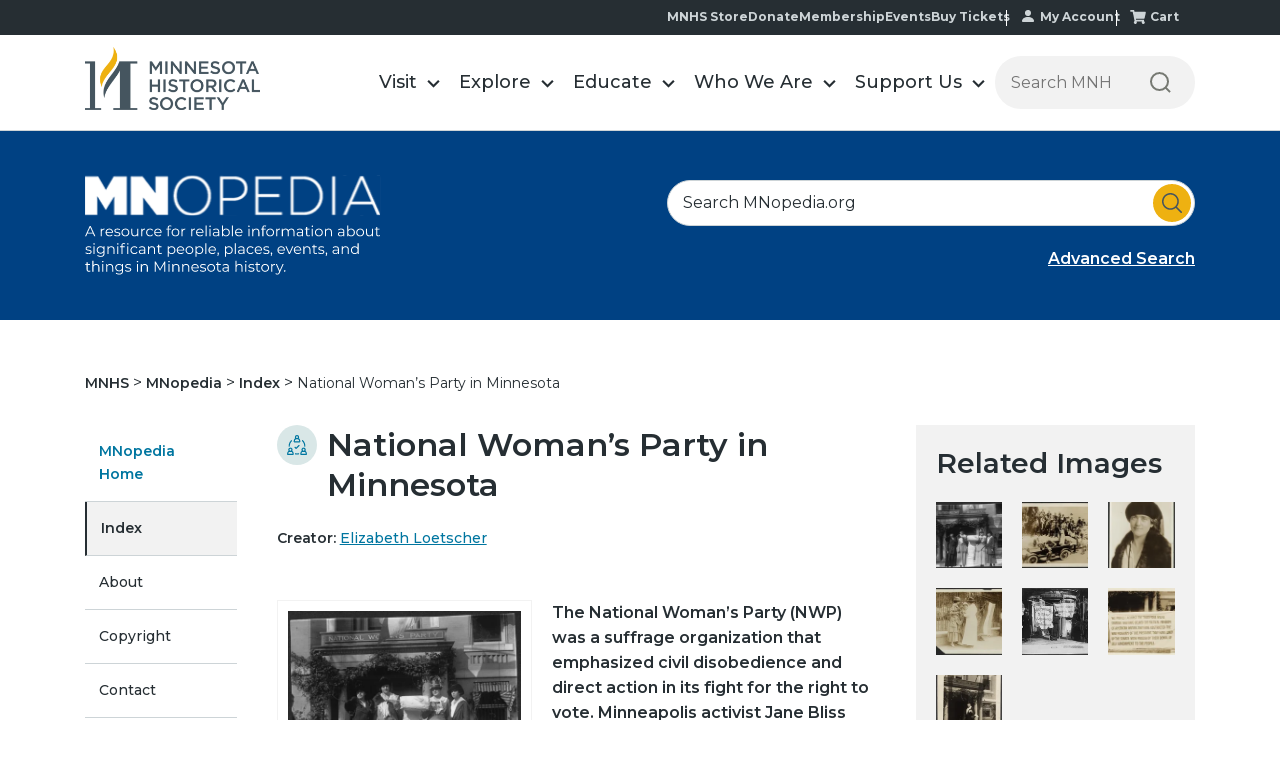

--- FILE ---
content_type: text/html;charset=utf-8
request_url: https://www.mnhs.org/mnopedia/search/index/group/national-woman-s-party-minnesota?width=75%25&height=75%25&title=Bertha%20Moller%20%7C%20%3Ca%20href%3D%22/multimedia/bertha-moller%22%3EDetails%3C/a%3E&inline=true
body_size: 29300
content:
<!doctype html><html lang="en"><head>
        <meta charset="utf-8">
        <meta name="generator" content="Drupal 7 (http://drupal.org)">
        <title>National Woman’s Party in Minnesota | MNopedia</title>
        
        <link rel="shortcut icon" href="https://www.mnhs.org/hubfs/favicon.ico">
        
          
        
        <meta name="description" content="The National Woman’s Party (NWP) was a suffrage organization that emphasized civil disobedience and direct action in its fight for the right to vote. St. Paul nurse Sarah Colvin established its Minnesota chapter in 1916. Though its forceful approach frustrated some, the NWP lent a transformative sense of urgency and focus to Minnesota’s suffrage movement.">
        
 

        




        
        
        
        
        
        
        

        <meta name="viewport" content="width=device-width, initial-scale=1">

    <script src="/hs/hsstatic/jquery-libs/static-1.1/jquery/jquery-1.7.1.js"></script>
<script>hsjQuery = window['jQuery'];</script>
    <meta property="og:description" content="The National Woman’s Party (NWP) was a suffrage organization that emphasized civil disobedience and direct action in its fight for the right to vote. St. Paul nurse Sarah Colvin established its Minnesota chapter in 1916. Though its forceful approach frustrated some, the NWP lent a transformative sense of urgency and focus to Minnesota’s suffrage movement.">
    <meta property="og:title" content="National Woman’s Party in Minnesota | MNopedia">
    <meta name="twitter:description" content="The National Woman’s Party (NWP) was a suffrage organization that emphasized civil disobedience and direct action in its fight for the right to vote. St. Paul nurse Sarah Colvin established its Minnesota chapter in 1916. Though its forceful approach frustrated some, the NWP lent a transformative sense of urgency and focus to Minnesota’s suffrage movement.">
    <meta name="twitter:title" content="National Woman’s Party in Minnesota | MNopedia">

    

    
    <style>
a.cta_button{-moz-box-sizing:content-box !important;-webkit-box-sizing:content-box !important;box-sizing:content-box !important;vertical-align:middle}.hs-breadcrumb-menu{list-style-type:none;margin:0px 0px 0px 0px;padding:0px 0px 0px 0px}.hs-breadcrumb-menu-item{float:left;padding:10px 0px 10px 10px}.hs-breadcrumb-menu-divider:before{content:'›';padding-left:10px}.hs-featured-image-link{border:0}.hs-featured-image{float:right;margin:0 0 20px 20px;max-width:50%}@media (max-width: 568px){.hs-featured-image{float:none;margin:0;width:100%;max-width:100%}}.hs-screen-reader-text{clip:rect(1px, 1px, 1px, 1px);height:1px;overflow:hidden;position:absolute !important;width:1px}
</style>

<link rel="stylesheet" href="https://www.mnhs.org/hubfs/hub_generated/template_assets/1/186591205759/1752563161054/template_main.min.css">
<link rel="stylesheet" href="https://www.mnhs.org/hubfs/hub_generated/module_assets/1/186591199890/1745253194008/module_blog_post_all_widget.min.css">
<link rel="stylesheet" href="https://www.mnhs.org/hubfs/hub_generated/template_assets/1/186425677109/1765506171951/template__header.css">
<link rel="stylesheet" href="https://www.mnhs.org/hubfs/hub_generated/module_assets/1/186425974574/1765285813102/module_header_section.min.css">

<style>
    @media(min-width:992px){
        .submenu.level-1 > li.menuParent { position: static;}
        /*         .megaMenu {opacity: 0; visibility: hidden; transition:opacity ease 0.3s; pointer-events: none; display:block !important;}  */
        .megaMenu { position: absolute; left: 0; top:100%; background-color: #f1f1f1; width:100%; display: none; padding: 48px 0px; box-shadow: 0 5px 10px rgba(0, 0, 0, 0.2); border: 1px solid rgba(0, 0, 0, 0.2); border-bottom: none; border-top: none;} 
        /*         .submenu.level-1 > li.menuParent:hover .megaMenu { opacity: 1; visibility: visible; pointer-events: inherit !important; } */
    }
    @media(max-width:991px){
        /*         .megaMenu {background-color: #f1f1f1; padding:20px 0; } */
    }
</style>


<style>

    /******************************* ROW STYLE *******************************/

    .module_173616770936618.baseModuleParent {
        padding-top:  !important;
        padding-bottom:   !important;
        z-index: 100;background-color: rgba(0, 65, 131, 1.0);}

    .module_173616770936618.baseModuleParent {
        margin-top:  0px !important;
    }

    



    @media (max-width: 991px) {
        .module_173616770936618.baseModuleParent {
            padding-top:  !important;
            padding-bottom:  !important;
        }
        .module_173616770936618 .baseModuleOutter {
            text-align:  ;
        }
    }
    @media (max-width: 767px) {
        .module_173616770936618.baseModuleParent {
            padding-top:  !important;
            padding-bottom:  !important;
        }.module_173616770936618 .baseModuleOutter {
            text-align:  ;
        }
    }

    /** VIDEO STYLE **//* FULLSCREEN BACKGROUND */



    /* HERO OVERLAY */.module_173616770936618 .overlay {}/******************************* END *******************************/
</style>


<style>

    /******************************* ROW STYLE *******************************/

    .module_173632088593410.baseModuleParent {
        padding-top:  !important;
        padding-bottom:   !important;z-index: 1;}

    .module_173632088593410.baseModuleParent {
        margin-top:  0px !important;
    }



    .module_173632088593410 .breadcrumb-item a, #hs_cos_wrapper_module_173632088593410 .breadcrumb-item  p{
        color: ;
    }

    @media (max-width: 991px) {
        .module_173632088593410.baseModuleParent {
            padding-top:  !important;
            padding-bottom:  !important;
        }
    }
    @media (max-width: 767px) {
        .module_173632088593410.baseModuleParent {
            padding-top:  !important;
            padding-bottom:  !important;
        }}

    /** VIDEO STYLE **//* FULLSCREEN BACKGROUND */



    /* HERO OVERLAY */.module_173632088593410 .overlay {}/******************************* END *******************************/
</style>


<style>

    /******************************* ROW STYLE *******************************/

    .module_173616766251815.baseModuleParent {
        padding-top:  !important;
        padding-bottom:   !important;z-index: 1;}

    

.module_173616766251815 .sidebar-menu ul li a{color:;background: ;}
.module_173616766251815 .sidebar-section .hs-menu-item.hs-menu-depth-1.active>a { background: ; color: ;  }
.module_173616766251815 .sidebar-section .hs-menu-item.hs-menu-depth-1.active { border-color:solid ; }
    
    .module_173616766251815.baseModuleParent {
        margin-top:  0px !important;
    }

   
    .module_173616766251815 .sidebar-menu ul li a{
        color: ;
    }

    @media (max-width: 991px) {
        .module_173616766251815.baseModuleParent {
            padding-top:  !important;
            padding-bottom:  !important;
        }
    }
    @media (max-width: 767px) {
        .module_173616766251815.baseModuleParent {
            padding-top:  !important;
            padding-bottom:  !important;
        }}

    /** VIDEO STYLE **//* FULLSCREEN BACKGROUND */



    /* HERO OVERLAY */.module_173616766251815 .overlay {}/******************************* END *******************************/
</style>

<link rel="stylesheet" href="https://www.mnhs.org/hubfs/hub_generated/template_assets/1/186425677101/1765506176536/template__footer.min.css">
<style>
  @font-face {
    font-family: "Montserrat";
    font-weight: 800;
    font-style: normal;
    font-display: swap;
    src: url("/_hcms/googlefonts/Montserrat/800.woff2") format("woff2"), url("/_hcms/googlefonts/Montserrat/800.woff") format("woff");
  }
  @font-face {
    font-family: "Montserrat";
    font-weight: 700;
    font-style: normal;
    font-display: swap;
    src: url("/_hcms/googlefonts/Montserrat/700.woff2") format("woff2"), url("/_hcms/googlefonts/Montserrat/700.woff") format("woff");
  }
  @font-face {
    font-family: "Montserrat";
    font-weight: 500;
    font-style: normal;
    font-display: swap;
    src: url("/_hcms/googlefonts/Montserrat/500.woff2") format("woff2"), url("/_hcms/googlefonts/Montserrat/500.woff") format("woff");
  }
  @font-face {
    font-family: "Montserrat";
    font-weight: 600;
    font-style: normal;
    font-display: swap;
    src: url("/_hcms/googlefonts/Montserrat/600.woff2") format("woff2"), url("/_hcms/googlefonts/Montserrat/600.woff") format("woff");
  }
  @font-face {
    font-family: "Montserrat";
    font-weight: 400;
    font-style: normal;
    font-display: swap;
    src: url("/_hcms/googlefonts/Montserrat/regular.woff2") format("woff2"), url("/_hcms/googlefonts/Montserrat/regular.woff") format("woff");
  }
  @font-face {
    font-family: "Montserrat";
    font-weight: 700;
    font-style: normal;
    font-display: swap;
    src: url("/_hcms/googlefonts/Montserrat/700.woff2") format("woff2"), url("/_hcms/googlefonts/Montserrat/700.woff") format("woff");
  }
</style>

    <script type="application/ld+json">
{
  "mainEntityOfPage" : {
    "@type" : "WebPage",
    "@id" : "https://www.mnhs.org/mnopedia/search/index/group/national-woman-s-party-minnesota"
  },
  "author" : {
    "name" : "Elizabeth Loetscher",
    "url" : "https://www.mnhs.org/mnopedia/search/index/author/elizabeth-loetscher",
    "@type" : "Person"
  },
  "headline" : "National Woman’s Party in Minnesota | MNopedia",
  "datePublished" : "2020-08-06T05:00:00.000Z",
  "dateModified" : "2025-04-11T08:41:55.244Z",
  "publisher" : {
    "name" : "Minnesota Historical Society",
    "logo" : {
      "url" : "https://21588026.fs1.hubspotusercontent-na1.net/hubfs/21588026/MNHS_Logo.png",
      "@type" : "ImageObject"
    },
    "@type" : "Organization"
  },
  "@context" : "https://schema.org",
  "@type" : "BlogPosting"
}
</script>


    
<!--  Added by GoogleAnalytics integration -->
<script>
var _hsp = window._hsp = window._hsp || [];
_hsp.push(['addPrivacyConsentListener', function(consent) { if (consent.allowed || (consent.categories && consent.categories.analytics)) {
  (function(i,s,o,g,r,a,m){i['GoogleAnalyticsObject']=r;i[r]=i[r]||function(){
  (i[r].q=i[r].q||[]).push(arguments)},i[r].l=1*new Date();a=s.createElement(o),
  m=s.getElementsByTagName(o)[0];a.async=1;a.src=g;m.parentNode.insertBefore(a,m)
})(window,document,'script','//www.google-analytics.com/analytics.js','ga');
  ga('create','UA-9226775-1','auto');
  ga('send','pageview');
}}]);
</script>

<!-- /Added by GoogleAnalytics integration -->

<!--  Added by GoogleAnalytics4 integration -->
<script>
var _hsp = window._hsp = window._hsp || [];
window.dataLayer = window.dataLayer || [];
function gtag(){dataLayer.push(arguments);}

var useGoogleConsentModeV2 = true;
var waitForUpdateMillis = 1000;


if (!window._hsGoogleConsentRunOnce) {
  window._hsGoogleConsentRunOnce = true;

  gtag('consent', 'default', {
    'ad_storage': 'denied',
    'analytics_storage': 'denied',
    'ad_user_data': 'denied',
    'ad_personalization': 'denied',
    'wait_for_update': waitForUpdateMillis
  });

  if (useGoogleConsentModeV2) {
    _hsp.push(['useGoogleConsentModeV2'])
  } else {
    _hsp.push(['addPrivacyConsentListener', function(consent){
      var hasAnalyticsConsent = consent && (consent.allowed || (consent.categories && consent.categories.analytics));
      var hasAdsConsent = consent && (consent.allowed || (consent.categories && consent.categories.advertisement));

      gtag('consent', 'update', {
        'ad_storage': hasAdsConsent ? 'granted' : 'denied',
        'analytics_storage': hasAnalyticsConsent ? 'granted' : 'denied',
        'ad_user_data': hasAdsConsent ? 'granted' : 'denied',
        'ad_personalization': hasAdsConsent ? 'granted' : 'denied'
      });
    }]);
  }
}

gtag('js', new Date());
gtag('set', 'developer_id.dZTQ1Zm', true);
gtag('config', 'G-4NXG7HWGST');
</script>
<script async src="https://www.googletagmanager.com/gtag/js?id=G-4NXG7HWGST"></script>

<!-- /Added by GoogleAnalytics4 integration -->

<!--  Added by GoogleTagManager integration -->
<script>
var _hsp = window._hsp = window._hsp || [];
window.dataLayer = window.dataLayer || [];
function gtag(){dataLayer.push(arguments);}

var useGoogleConsentModeV2 = true;
var waitForUpdateMillis = 1000;



var hsLoadGtm = function loadGtm() {
    if(window._hsGtmLoadOnce) {
      return;
    }

    if (useGoogleConsentModeV2) {

      gtag('set','developer_id.dZTQ1Zm',true);

      gtag('consent', 'default', {
      'ad_storage': 'denied',
      'analytics_storage': 'denied',
      'ad_user_data': 'denied',
      'ad_personalization': 'denied',
      'wait_for_update': waitForUpdateMillis
      });

      _hsp.push(['useGoogleConsentModeV2'])
    }

    (function(w,d,s,l,i){w[l]=w[l]||[];w[l].push({'gtm.start':
    new Date().getTime(),event:'gtm.js'});var f=d.getElementsByTagName(s)[0],
    j=d.createElement(s),dl=l!='dataLayer'?'&l='+l:'';j.async=true;j.src=
    'https://www.googletagmanager.com/gtm.js?id='+i+dl;f.parentNode.insertBefore(j,f);
    })(window,document,'script','dataLayer','GTM-WR4KT5');

    window._hsGtmLoadOnce = true;
};

_hsp.push(['addPrivacyConsentListener', function(consent){
  if(consent.allowed || (consent.categories && consent.categories.analytics)){
    hsLoadGtm();
  }
}]);

</script>

<!-- /Added by GoogleTagManager integration -->



<link rel="amphtml" href="https://www.mnhs.org/mnopedia/search/index/group/national-woman-s-party-minnesota?hs_amp=true">

<meta property="og:url" content="https://www.mnhs.org/mnopedia/search/index/group/national-woman-s-party-minnesota">
<meta name="twitter:card" content="summary">

<link rel="canonical" href="https://www.mnhs.org/mnopedia/search/index/group/national-woman-s-party-minnesota">





<meta property="og:type" content="article">
<link rel="alternate" type="application/rss+xml" href="https://www.mnhs.org/mnopedia/search/index/rss.xml">
<meta name="twitter:domain" content="www.mnhs.org">
<script src="//platform.linkedin.com/in.js" type="text/javascript">
    lang: en_US
</script>

<meta http-equiv="content-language" content="en">








        
        

<script type="application/ld+json">
{
  "@context": "https://schema.org",
  "@graph": [
    {
      "@type": "WebSite",
      "name": "National Woman&rsquo;s Party in Minnesota",
      "url": "https://www.mnhs.org/mnopedia/search/index/group/national-woman-s-party-minnesota",
      "image": "https://www3.mnhs.org/hubfs/MNOpedia_theme_2025/Images/banner_logo.svg"
    },
    {
      "@type": "Article",
      "headline": "National Woman&rsquo;s Party in Minnesota",
      "image": "https://www3.mnhs.org/hubfs/MNOpedia_theme_2025/Images/banner_logo.svg",
      "url": "https://www.mnhs.org/mnopedia/search/index/group/national-woman-s-party-minnesota",
      "commentCount": "0",
      "datePublished": "2020-08-06 05:00:00",
      "dateModified": "2020-08-06 05:00:00",
      "inLanguage": "en-US",
      "mainEntityOfPage": {
        "@type": "WebPage",
        "@id": "https://www.mnhs.org/mnopedia/search/index/group/national-woman-s-party-minnesota"
      },
      "author": {
        "@type": "Person",
        "name": "National Woman&rsquo;s Party in Minnesota",
        "url": "https://www.mnhs.org/mnopedia/search/index/group/national-woman-s-party-minnesota"
      },
      "publisher": {
        "@type": "Organization",
        "name": "MNHS",
        "url": "https://www.mnhs.org/mnopedia/search/index/group/national-woman-s-party-minnesota",
        "logo": {
          "@type": "ImageObject",
          "url": "https://www3.mnhs.org/hubfs/MNOpedia_theme_2025/Images/banner_logo.svg"
        }
      }
    }
  ]
}
</script>


    <meta name="generator" content="HubSpot"></head>
    <body>
<!--  Added by GoogleTagManager integration -->
<noscript><iframe src="https://www.googletagmanager.com/ns.html?id=GTM-WR4KT5" height="0" width="0" style="display:none;visibility:hidden"></iframe></noscript>

<!-- /Added by GoogleTagManager integration -->


        
        
        
        

        <div class="body-wrapper   hs-content-id-186622274178 hs-blog-post hs-blog-id-186620621598">
            
            
            
            
            

            

            <div data-global-resource-path="mnhs-theme-2025/templates/partials/header-section.html">
































<div class="headerOutter" data-test="ds"> 
    <header class="headerSection  isMegaMenuEnable ">
        <div class="top-nav-main">
            <div class="content-wrapper">
                <div class="top-nav-menu">
                    <span id="hs_cos_wrapper_module_173571323698618_" class="hs_cos_wrapper hs_cos_wrapper_widget hs_cos_wrapper_type_simple_menu" style="" data-hs-cos-general-type="widget" data-hs-cos-type="simple_menu"><div id="hs_menu_wrapper_module_173571323698618_" class="hs-menu-wrapper active-branch flyouts hs-menu-flow-horizontal" role="navigation" data-sitemap-name="" data-menu-id="" aria-label="Navigation Menu">
 <ul role="menu">
  <li class="hs-menu-item hs-menu-depth-1" role="none"><a href="https://shop.mnhs.org/" role="menuitem" target="_self">MNHS Store</a></li>
  <li class="hs-menu-item hs-menu-depth-1" role="none"><a href="https://www.mnhs.org/support/donate" role="menuitem" target="_self">Donate</a></li>
  <li class="hs-menu-item hs-menu-depth-1" role="none"><a href="https://www.mnhs.org/support/membership" role="menuitem" target="_self">Membership</a></li>
  <li class="hs-menu-item hs-menu-depth-1" role="none"><a href="https://www.mnhs.org/events" role="menuitem" target="_self">Events</a></li>
  <li class="hs-menu-item hs-menu-depth-1" role="none"><a href="https://www.mnhs.org/calendar" role="menuitem" target="_self">Buy Tickets</a></li>
  <li class="hs-menu-item hs-menu-depth-1" role="none"><a href="https://www.mnhs.org/account/update" role="menuitem" target="_self">My Account</a></li>
  <li class="hs-menu-item hs-menu-depth-1" role="none"><a href="https://www.mnhs.org/cart" role="menuitem" target="_self">Cart</a></li>
 </ul>
</div></span>
                </div>
            </div>
        </div>
        <div class="headerSectionInner">
            <div class="content-wrapper">
                <div class="headerParent">
                    <div class="headerLogo">
                        
                        
                        <a href="https://www.mnhs.org/">
                            
                            
                            <img src="https://www.mnhs.org/hubfs/mnhs_theme/MNHS_logo_black%202.svg" alt="MNHS_logo_black 2" loading="">
                            
                        </a>
                    </div>
                    <div class="headerNavigation">
                        <span class="expandMenu"><svg class="menu-open" width="42" height="42" viewbox="0 0 42 42" fill="none" xmlns="http://www.w3.org/2000/svg">
                            <rect x="1" width="40" height="2" fill="#45555F"></rect>
                            <rect x="1" y="15" width="40" height="2" fill="#45555F"></rect>
                            <path d="M9.62739 39L9.61439 32.968L6.62439 37.96H5.87039L2.88039 33.046V39H1.26839V29.9H2.65939L6.27339 35.932L9.82239 29.9H11.2134L11.2264 39H9.62739ZM20.5094 37.583V39H13.6844V29.9H20.3274V31.317H15.3744V33.683H19.7684V35.074H15.3744V37.583H20.5094ZM30.4794 29.9V39H29.0884L24.0704 32.838V39H22.3934V29.9H23.7844L28.8024 36.062V29.9H30.4794ZM36.8308 39.13C35.5741 39.13 34.5948 38.779 33.8928 38.077C33.1908 37.3663 32.8398 36.3523 32.8398 35.035V29.9H34.5298V34.97C34.5298 36.7553 35.3011 37.648 36.8438 37.648C38.3778 37.648 39.1448 36.7553 39.1448 34.97V29.9H40.8088V35.035C40.8088 36.3523 40.4578 37.3663 39.7558 38.077C39.0625 38.779 38.0875 39.13 36.8308 39.13Z" fill="#45555F"></path>
                            </svg><svg class="close" width="24" height="25" viewbox="0 0 24 25" fill="none" xmlns="http://www.w3.org/2000/svg">
                            <rect y="1.82617" width="1.99654" height="31.9446" transform="rotate(-45 0 1.82617)" fill="#45555F"></rect>
                            <rect x="22.5884" y="0.414307" width="1.99654" height="31.9446" transform="rotate(45 22.5884 0.414307)" fill="#45555F"></rect>
                            </svg></span>
                        <div class="navigationParent">
                            <div class="navigationParentInner">
                                <div class="navigationLeft clearfix">
                                    <nav aria-label="Main menu" class="navigation-primary">
                                        
<ul class="submenu level-1">




<li class="level-inner-1    has-submenu menu-item hs-skip-lang-url-rewrite menuParent   "> 
    <a href="https://www.mnhs.org/locations" class="menu-link">Visit</a>

     
    
    <input type="checkbox" id="module_173571323698618-visit" class="submenu-toggle">
    <label class="menu-arrow" for="module_173571323698618-visit">
        <span class="menu-arrow-bg">
            <span class="menu-arrow-icon"></span>
        </span>
    </label>
    <span class="childExpand"><i></i><i></i></span>
    

<div class="megaMenu">
    
    
    <div class="content-wrapper">
        <div class="megaMenuInner">
            
            <div class="mega-style mega-style1">
                <div class="mega-row">
                    <div class="mega-col mega-col2">
                        <ul class="mega-submenu">
                            
                            <li class="mega-item">
                                
                                
                                <a href="https://www.mnhs.org/historycenter/activities/museum/our-home">
                                    <div class="mega-img">
                                        
                                        
                                        
                                        
                                        
                                        
                                        <img src="https://www.mnhs.org/hs-fs/hubfs/Dakota-2024/Images/native-minnesota.png?width=200&amp;height=111&amp;name=native-minnesota.png" alt="native-minnesota" loading="lazy" width="200" height="111" style="max-width: 100%; height: auto;" srcset="https://www.mnhs.org/hs-fs/hubfs/Dakota-2024/Images/native-minnesota.png?width=100&amp;height=56&amp;name=native-minnesota.png 100w, https://www.mnhs.org/hs-fs/hubfs/Dakota-2024/Images/native-minnesota.png?width=200&amp;height=111&amp;name=native-minnesota.png 200w, https://www.mnhs.org/hs-fs/hubfs/Dakota-2024/Images/native-minnesota.png?width=300&amp;height=167&amp;name=native-minnesota.png 300w, https://www.mnhs.org/hs-fs/hubfs/Dakota-2024/Images/native-minnesota.png?width=400&amp;height=222&amp;name=native-minnesota.png 400w, https://www.mnhs.org/hs-fs/hubfs/Dakota-2024/Images/native-minnesota.png?width=500&amp;height=278&amp;name=native-minnesota.png 500w, https://www.mnhs.org/hs-fs/hubfs/Dakota-2024/Images/native-minnesota.png?width=600&amp;height=333&amp;name=native-minnesota.png 600w" sizes="(max-width: 200px) 100vw, 200px">
                                        
                                    </div>
                                    <p class="mega-title">Our Home: Native Minnesota</p>
                                    <p class="mega-location">Minnesota History Center</p>
                                </a>
                            </li>
                            
                        </ul>
                    </div>
                    <div class="mega-col mega-col3">
                        <div class="mega-col3-inner list-menu-1">
                            <h2>Plan Your Visit</h2>
                            <span id="hs_cos_wrapper_module_173571323698618_" class="hs_cos_wrapper hs_cos_wrapper_widget hs_cos_wrapper_type_simple_menu" style="" data-hs-cos-general-type="widget" data-hs-cos-type="simple_menu"><div id="hs_menu_wrapper_module_173571323698618_" class="hs-menu-wrapper active-branch flyouts hs-menu-flow-horizontal" role="navigation" data-sitemap-name="" data-menu-id="" aria-label="Navigation Menu">
 <ul role="menu">
  <li class="hs-menu-item hs-menu-depth-1" role="none"><a href="https://www.mnhs.org/locations" role="menuitem" target="_self">Locations</a></li>
  <li class="hs-menu-item hs-menu-depth-1" role="none"><a href="https://www.mnhs.org/calendar" role="menuitem" target="_self">Buy Tickets</a></li>
  <li class="hs-menu-item hs-menu-depth-1" role="none"><a href="https://www.mnhs.org/support/membership" role="menuitem" target="_self">Become a Member</a></li>
  <li class="hs-menu-item hs-menu-depth-1" role="none"><a href="https://www.mnhs.org/historycenter/activities/museum" role="menuitem" target="_self">History Center Exhibits</a></li>
  <li class="hs-menu-item hs-menu-depth-1" role="none"><a href="https://www.mnhs.org/events" role="menuitem" target="_self">Events Calendar</a></li>
 </ul>
</div></span>
                        </div>
                    </div>
                    <div class="mega-col mega-col7">
                        <div class="mega-col7-inner">
                            <h2>Locations</h2>
                            <div class="group-wrapper"> 
                                <div class="group-inner">
                                    <h3>In the metro</h3>
                                    <span id="hs_cos_wrapper_module_173571323698618_" class="hs_cos_wrapper hs_cos_wrapper_widget hs_cos_wrapper_type_simple_menu" style="" data-hs-cos-general-type="widget" data-hs-cos-type="simple_menu"><div id="hs_menu_wrapper_module_173571323698618_" class="hs-menu-wrapper active-branch flyouts hs-menu-flow-horizontal" role="navigation" data-sitemap-name="" data-menu-id="" aria-label="Navigation Menu">
 <ul role="menu">
  <li class="hs-menu-item hs-menu-depth-1" role="none"><a href="https://www.mnhs.org/ramseyhouse" role="menuitem" target="_self">Alexander Ramsey House</a></li>
  <li class="hs-menu-item hs-menu-depth-1" role="none"><a href="https://www.mnhs.org/fortsnelling" role="menuitem" target="_self">Historic Fort Snelling</a></li>
  <li class="hs-menu-item hs-menu-depth-1" role="none"><a href="https://www.mnhs.org/hillhouse" role="menuitem" target="_self">James J. Hill House</a></li>
  <li class="hs-menu-item hs-menu-depth-1" role="none"><a href="https://www.mnhs.org/millcity" role="menuitem" target="_self">Mill City Museum</a></li>
  <li class="hs-menu-item hs-menu-depth-1" role="none"><a href="https://www.mnhs.org/minnehahadepot" role="menuitem" target="_self">Minnehaha Depot</a></li>
  <li class="hs-menu-item hs-menu-depth-1 hs-item-has-children" role="none"><a href="https://www.mnhs.org/historycenter" aria-haspopup="true" aria-expanded="false" role="menuitem" target="_self">Minnesota History Center</a>
   <ul role="menu" class="hs-menu-children-wrapper">
    <li class="hs-menu-item hs-menu-depth-2" role="none"><a href="https://www.mnhs.org/library" role="menuitem" target="_self">Gale Family Library</a></li>
   </ul></li>
  <li class="hs-menu-item hs-menu-depth-1" role="none"><a href="https://www.mnhs.org/capitol" role="menuitem" target="_self">Minnesota State Capitol</a></li>
  <li class="hs-menu-item hs-menu-depth-1" role="none"><a href="https://www.mnhs.org/kelleyfarm" role="menuitem" target="_self">Oliver Kelley Farm</a></li>
  <li class="hs-menu-item hs-menu-depth-1" role="none"><a href="https://www.mnhs.org/sibley" role="menuitem" target="_self">Sibley Historic Site</a></li>
 </ul>
</div></span>
                                </div>
                                <div class="group-inner">
                                    <h3>In Greater Minnesota</h3>
                                    <span id="hs_cos_wrapper_module_173571323698618_" class="hs_cos_wrapper hs_cos_wrapper_widget hs_cos_wrapper_type_simple_menu" style="" data-hs-cos-general-type="widget" data-hs-cos-type="simple_menu"><div id="hs_menu_wrapper_module_173571323698618_" class="hs-menu-wrapper active-branch flyouts hs-menu-flow-horizontal" role="navigation" data-sitemap-name="" data-menu-id="" aria-label="Navigation Menu">
 <ul role="menu">
  <li class="hs-menu-item hs-menu-depth-1" role="none"><a href="https://www.mnhs.org/birchcoulee" role="menuitem" target="_self">Birch Coulee Battlefield</a></li>
  <li class="hs-menu-item hs-menu-depth-1" role="none"><a href="https://www.mnhs.org/lindbergh" role="menuitem" target="_self">Charles Lindbergh House</a></li>
  <li class="hs-menu-item hs-menu-depth-1" role="none"><a href="https://www.mnhs.org/comstock" role="menuitem" target="_self">Comstock House</a></li>
  <li class="hs-menu-item hs-menu-depth-1" role="none"><a href="https://www.mnhs.org/folsomhouse" role="menuitem" target="_self">Folsom House</a></li>
  <li class="hs-menu-item hs-menu-depth-1" role="none"><a href="https://www.mnhs.org/foresthistory" role="menuitem" target="_self">Forest History Center</a></li>
  <li class="hs-menu-item hs-menu-depth-1" role="none"><a href="https://www.mnhs.org/fortridgely" role="menuitem" target="_self">Fort Ridgely</a></li>
  <li class="hs-menu-item hs-menu-depth-1" role="none"><a href="https://www.mnhs.org/harkinstore" role="menuitem" target="_self">Harkin Store</a></li>
  <li class="hs-menu-item hs-menu-depth-1" role="none"><a href="https://www.mnhs.org/forestville" role="menuitem" target="_self">Historic Forestville</a></li>
  <li class="hs-menu-item hs-menu-depth-1" role="none"><a href="https://www.mnhs.org/jefferspetroglyphs" role="menuitem" target="_self">Jeffers Petroglyphs</a></li>
  <li class="hs-menu-item hs-menu-depth-1" role="none"><a href="https://www.mnhs.org/lacquiparle" role="menuitem" target="_self">Lac qui Parle Mission</a></li>
  <li class="hs-menu-item hs-menu-depth-1" role="none"><a href="https://www.mnhs.org/lacquiparle" role="menuitem" target="_self">Lower Sioux Agency</a></li>
  <li class="hs-menu-item hs-menu-depth-1" role="none"><a href="https://www.mnhs.org/marinemill" role="menuitem" target="_self">Marine Mill</a></li>
  <li class="hs-menu-item hs-menu-depth-1" role="none"><a href="https://www.mnhs.org/millelacs" role="menuitem" target="_self">Mille Lacs Indian Museum &amp; Trading Post</a></li>
  <li class="hs-menu-item hs-menu-depth-1" role="none"><a href="https://www.mnhs.org/furpost" role="menuitem" target="_self">Snake River Fur Post</a></li>
  <li class="hs-menu-item hs-menu-depth-1" role="none"><a href="https://www.mnhs.org/splitrock" role="menuitem" target="_self">Split Rock Lighthouse</a></li>
  <li class="hs-menu-item hs-menu-depth-1" role="none"><a href="https://www.mnhs.org/traversedessioux" role="menuitem" target="_self">Traverse des Sioux</a></li>
  <li class="hs-menu-item hs-menu-depth-1" role="none"><a href="https://www.mnhs.org/mayohouse" role="menuitem" target="_self">W. W. Mayo House</a></li>
 </ul>
</div></span>
                                </div>
                            </div>
                        </div>
                    </div>
                </div>
            </div>
            
            
            
            
            
        </div>    
    </div> 
    
</div>

    
    
</li>





<li class="level-inner-1    has-submenu menu-item hs-skip-lang-url-rewrite menuParent   "> 
    <a href="https://www.mnhs.org/explore" class="menu-link">Explore</a>

     
    
    <input type="checkbox" id="module_173571323698618-explore" class="submenu-toggle">
    <label class="menu-arrow" for="module_173571323698618-explore">
        <span class="menu-arrow-bg">
            <span class="menu-arrow-icon"></span>
        </span>
    </label>
    <span class="childExpand"><i></i><i></i></span>
    

<div class="megaMenu">
    
    
    <div class="content-wrapper">
        <div class="megaMenuInner">
            
            
            <div class="mega-style mega-style2">
                <div class="mega-row">
                    <div class="mega-col mega-col4 list-menu-1">
                        <div class="educate-mega">
                            <h4>Themes &amp; Topics</h4>
                            <ul>
                                
                                <li>
                                    
                                    <a href="https://www.mnhs.org/blackhistory-blackvoices">
                                        
                                        
                                        
                                        
                                        
                                        
                                        <img src="https://www.mnhs.org/hs-fs/hubfs/Imported%20sitepage%20images/bhbv_60x60.png?width=60&amp;height=60&amp;name=bhbv_60x60.png" alt="Black History I Black Voices" loading="lazy" width="60" height="60" style="max-width: 100%; height: auto;" srcset="https://www.mnhs.org/hs-fs/hubfs/Imported%20sitepage%20images/bhbv_60x60.png?width=30&amp;height=30&amp;name=bhbv_60x60.png 30w, https://www.mnhs.org/hs-fs/hubfs/Imported%20sitepage%20images/bhbv_60x60.png?width=60&amp;height=60&amp;name=bhbv_60x60.png 60w, https://www.mnhs.org/hs-fs/hubfs/Imported%20sitepage%20images/bhbv_60x60.png?width=90&amp;height=90&amp;name=bhbv_60x60.png 90w, https://www.mnhs.org/hs-fs/hubfs/Imported%20sitepage%20images/bhbv_60x60.png?width=120&amp;height=120&amp;name=bhbv_60x60.png 120w, https://www.mnhs.org/hs-fs/hubfs/Imported%20sitepage%20images/bhbv_60x60.png?width=150&amp;height=150&amp;name=bhbv_60x60.png 150w, https://www.mnhs.org/hs-fs/hubfs/Imported%20sitepage%20images/bhbv_60x60.png?width=180&amp;height=180&amp;name=bhbv_60x60.png 180w" sizes="(max-width: 60px) 100vw, 60px">
                                         
                                        <p>Black History I Black Voices</p>
                                    </a></li>
                                
                                <li>
                                    
                                    <a href="https://www.mnhs.org/votesforwomen">
                                        
                                        
                                        
                                        
                                        
                                        
                                        <img src="https://www.mnhs.org/hs-fs/hubfs/Imported%20sitepage%20images/vfw_web_60x60.png?width=60&amp;height=60&amp;name=vfw_web_60x60.png" alt="Votes for Women" loading="lazy" width="60" height="60" style="max-width: 100%; height: auto;" srcset="https://www.mnhs.org/hs-fs/hubfs/Imported%20sitepage%20images/vfw_web_60x60.png?width=30&amp;height=30&amp;name=vfw_web_60x60.png 30w, https://www.mnhs.org/hs-fs/hubfs/Imported%20sitepage%20images/vfw_web_60x60.png?width=60&amp;height=60&amp;name=vfw_web_60x60.png 60w, https://www.mnhs.org/hs-fs/hubfs/Imported%20sitepage%20images/vfw_web_60x60.png?width=90&amp;height=90&amp;name=vfw_web_60x60.png 90w, https://www.mnhs.org/hs-fs/hubfs/Imported%20sitepage%20images/vfw_web_60x60.png?width=120&amp;height=120&amp;name=vfw_web_60x60.png 120w, https://www.mnhs.org/hs-fs/hubfs/Imported%20sitepage%20images/vfw_web_60x60.png?width=150&amp;height=150&amp;name=vfw_web_60x60.png 150w, https://www.mnhs.org/hs-fs/hubfs/Imported%20sitepage%20images/vfw_web_60x60.png?width=180&amp;height=180&amp;name=vfw_web_60x60.png 180w" sizes="(max-width: 60px) 100vw, 60px">
                                         
                                        <p>Votes for Women</p>
                                    </a></li>
                                
                                <li>
                                    
                                    <a href="https://www.mnhs.org/duluthlynchings">
                                        
                                        
                                        
                                        
                                        
                                        
                                        <img src="https://www.mnhs.org/hs-fs/hubfs/mnhs_theme/duluthlynchings-icon.png?width=60&amp;height=60&amp;name=duluthlynchings-icon.png" alt="View of police station after damage by the lynching mob." loading="lazy" width="60" height="60" style="max-width: 100%; height: auto;" srcset="https://www.mnhs.org/hs-fs/hubfs/mnhs_theme/duluthlynchings-icon.png?width=30&amp;height=30&amp;name=duluthlynchings-icon.png 30w, https://www.mnhs.org/hs-fs/hubfs/mnhs_theme/duluthlynchings-icon.png?width=60&amp;height=60&amp;name=duluthlynchings-icon.png 60w, https://www.mnhs.org/hs-fs/hubfs/mnhs_theme/duluthlynchings-icon.png?width=90&amp;height=90&amp;name=duluthlynchings-icon.png 90w, https://www.mnhs.org/hs-fs/hubfs/mnhs_theme/duluthlynchings-icon.png?width=120&amp;height=120&amp;name=duluthlynchings-icon.png 120w, https://www.mnhs.org/hs-fs/hubfs/mnhs_theme/duluthlynchings-icon.png?width=150&amp;height=150&amp;name=duluthlynchings-icon.png 150w, https://www.mnhs.org/hs-fs/hubfs/mnhs_theme/duluthlynchings-icon.png?width=180&amp;height=180&amp;name=duluthlynchings-icon.png 180w" sizes="(max-width: 60px) 100vw, 60px">
                                         
                                        <p>Duluth Lynchings</p>
                                    </a></li>
                                
                                <li>
                                    
                                    <a href="https://www.mnhs.org/lgbtqia">
                                        
                                        
                                        
                                        
                                        
                                        
                                        <img src="https://23704355.fs1.hubspotusercontent-na1.net/hub/23704355/hubfs/mnhs_theme/lgbtq.png?width=60&amp;height=60&amp;name=lgbtq.png" alt="Stonewall GLBT button." loading="lazy" width="60" height="60" style="max-width: 100%; height: auto;" srcset="https://23704355.fs1.hubspotusercontent-na1.net/hub/23704355/hubfs/mnhs_theme/lgbtq.png?width=30&amp;height=30&amp;name=lgbtq.png 30w, https://23704355.fs1.hubspotusercontent-na1.net/hub/23704355/hubfs/mnhs_theme/lgbtq.png?width=60&amp;height=60&amp;name=lgbtq.png 60w, https://23704355.fs1.hubspotusercontent-na1.net/hub/23704355/hubfs/mnhs_theme/lgbtq.png?width=90&amp;height=90&amp;name=lgbtq.png 90w, https://23704355.fs1.hubspotusercontent-na1.net/hub/23704355/hubfs/mnhs_theme/lgbtq.png?width=120&amp;height=120&amp;name=lgbtq.png 120w, https://23704355.fs1.hubspotusercontent-na1.net/hub/23704355/hubfs/mnhs_theme/lgbtq.png?width=150&amp;height=150&amp;name=lgbtq.png 150w, https://23704355.fs1.hubspotusercontent-na1.net/hub/23704355/hubfs/mnhs_theme/lgbtq.png?width=180&amp;height=180&amp;name=lgbtq.png 180w" sizes="(max-width: 60px) 100vw, 60px">
                                         
                                        <p>LGBTQIA + Communities in Minnesota</p>
                                    </a></li>
                                
                                <li>
                                    
                                    <a href="https://www.mnhs.org/usdakotawar">
                                        
                                        
                                        
                                        
                                        
                                        
                                        <img src="https://www.mnhs.org/hs-fs/hubfs/mnhs_theme/dakotawar-ellipse_0.png?width=60&amp;height=60&amp;name=dakotawar-ellipse_0.png" alt="Image of woman's face." loading="lazy" width="60" height="60" style="max-width: 100%; height: auto;" srcset="https://www.mnhs.org/hs-fs/hubfs/mnhs_theme/dakotawar-ellipse_0.png?width=30&amp;height=30&amp;name=dakotawar-ellipse_0.png 30w, https://www.mnhs.org/hs-fs/hubfs/mnhs_theme/dakotawar-ellipse_0.png?width=60&amp;height=60&amp;name=dakotawar-ellipse_0.png 60w, https://www.mnhs.org/hs-fs/hubfs/mnhs_theme/dakotawar-ellipse_0.png?width=90&amp;height=90&amp;name=dakotawar-ellipse_0.png 90w, https://www.mnhs.org/hs-fs/hubfs/mnhs_theme/dakotawar-ellipse_0.png?width=120&amp;height=120&amp;name=dakotawar-ellipse_0.png 120w, https://www.mnhs.org/hs-fs/hubfs/mnhs_theme/dakotawar-ellipse_0.png?width=150&amp;height=150&amp;name=dakotawar-ellipse_0.png 150w, https://www.mnhs.org/hs-fs/hubfs/mnhs_theme/dakotawar-ellipse_0.png?width=180&amp;height=180&amp;name=dakotawar-ellipse_0.png 180w" sizes="(max-width: 60px) 100vw, 60px">
                                         
                                        <p>US-Dakota War of 1862</p>
                                    </a></li>
                                
                            </ul>
                            
                            <div class="btn-link1">
                                
                                
                                <a href="https://www.mnhs.org/explore">Overview</a>
                            </div>
                            
                        </div>
                    </div>
                    <div class="mega-col mega-col8 list-menu-1">
                        <div class="educate-mega">
                            <ul>
                                
                                <li>
                                    
                                    <a href="https://www.mnhs.org/search/people"><p><strong>Minnesota People Records</strong></p>
                                        <p>Discover materials associated with a particular person or name. Includes birth, death, census, veterans graves, and Gold Star Roll records.</p>
                                    </a></li>
                                
                                <li>
                                    
                                    <a href="https://www.mnhs.org/library/research"><p><strong>Search Collections</strong></p>
                                        <p>Search photographs, artifacts, maps and atlases, oral histories, works of art, sound recordings and much more from MNHS Collections.</p>
                                    </a></li>
                                
                                <li>
                                    
                                    <a href="https://www.mnhs.org/library"><p><strong>Gale Family Library/Research Help</strong></p>
                                        <p>Start your research here. Tools, library and archival collection guides and information on distance and in-person library services.</p>
                                    </a></li>
                                
                                <li>
                                    
                                    <a href="https://www.mnhs.org/newspapers"><p><strong>Digital Newspapers</strong></p>
                                        <p>Access to millions of digital newspaper pages through the Minnesota Digital Newspaper Hub.</p>
                                    </a></li>
                                
                                <li>
                                    
                                    <a href="https://www.mnhs.org/mnhspress"><p><strong>MNHS Press</strong></p>
                                        <p>Browse MNHS books, and explore MNopedia, our online Minnesota encyclopedia.</p>
                                    </a></li>
                                
                                <li>
                                    
                                    <a href="https://mnhs.gitlab.io/archive/minnesotahistory/"><p><strong>Minnesota History magazine</strong></p>
                                        <p>A lively, richly illustrated magazine published quarterly. Purchase recent issues and explore the archive.</p>
                                    </a></li>
                                
                                <li>
                                    
                                    <a href="https://www3.mnhs.org/unraveled"><p><strong>Minnesota Unraveled</strong></p>
                                        <p>Journey into our state’s past with the new podcast from the Minnesota Historical Society</p>
                                    </a></li>
                                
                                <li>
                                    
                                    <a href="//www3.mnhs.org/mnopedia/"><p><strong>MNopedia</strong></p>
                                        <p>Minnesota’s online encyclopedia with entries about significant people, places, events and things in Minnesota history.</p>
                                    </a></li>
                                
                                <li>
                                    
                                    <a href="https://www.mnhs.org/preservation"><p><strong>Preservation</strong></p>
                                        <p>Learn how we preserve and protect our state’s objects, documents, and places.</p>
                                    </a></li>
                                
                                <li>
                                    
                                    <a href="https://www.mnhs.org/library/learn/collections/archaeology"><p><strong>Archaeology</strong></p>
                                        <p>Learn about the Minnesota Historical Society’s archaeology collections, with more than 950,000 artifacts dating back about 11,500 years.</p>
                                    </a></li>
                                
                            </ul>
                        </div>
                    </div>
                </div>
            </div>
            
            
            
            
        </div>    
    </div> 
    
</div>

    
    
</li>





<li class="level-inner-1    has-submenu menu-item hs-skip-lang-url-rewrite menuParent   "> 
    <a href="https://www.mnhs.org/education" class="menu-link">Educate</a>

     
    
    <input type="checkbox" id="module_173571323698618-educate" class="submenu-toggle">
    <label class="menu-arrow" for="module_173571323698618-educate">
        <span class="menu-arrow-bg">
            <span class="menu-arrow-icon"></span>
        </span>
    </label>
    <span class="childExpand"><i></i><i></i></span>
    

<div class="megaMenu">
    
    
    <div class="content-wrapper">
        <div class="megaMenuInner">
            
            
            
            <div class="mega-style mega-style3">
                <div class="mega-row">
                    <div class="mega-col mega-col12 list-menu-1">
                        <div class="educate-mega">
                            <ul>
                                
                                <li>
                                    
                                    <a href="https://www.mnhs.org/classroommaterials"><p><strong>Free Classroom Materials</strong></p>
                                        <p>Enrich your social studies activities with these free resources from the Minnesota Historical Society and our partners.</p>
                                    </a></li>
                                
                                <li>
                                    
                                    <a href="https://www.mnhs.org/northernlights"><p><strong>Northern Lights</strong></p>
                                        <p>Minnesota social studies curriculum for sixth graders.</p>
                                    </a></li>
                                
                                <li>
                                    
                                    <a href="https://www.mnhs.org/historyday"><p><strong>National History Day</strong></p>
                                        <p>Students choose a topic on an annual theme, then research and present papers, exhibits, performances, documentaries and websites.</p>
                                    </a></li>
                                
                                <li>
                                    
                                    <a href="https://www.mnhs.org/tedworkshops"><p><strong>Teacher Professional Development</strong></p>
                                        <p>Discover new teaching practices and broaden your knowledge in an MNHS professional development workshop.</p>
                                    </a></li>
                                
                                <li>
                                    
                                    <a href="https://www.mnhs.org/supp-products"><p><strong>Supplemental Curriculum Products</strong></p>
                                        <p>Resources, programs and events to support Minnesota history education for teachers and students.</p>
                                    </a></li>
                                
                                <li>
                                    
                                    <a href="https://www.mnhs.org/education/native-american"><p><strong>Teaching Native American History &amp; Culture</strong></p>
                                        <p>Resources developed to broaden your knowledge and engage students.</p>
                                    </a></li>
                                
                                <li>
                                    
                                    <a href="https://www.mnhs.org/fieldtrips"><p><strong>Field Trips</strong></p>
                                        <p>Transport your students to hands-on history destinations.</p>
                                    </a></li>
                                
                                <li>
                                    
                                    <a href="https://www.mnhs.org/support/membership#discounts"><p><strong>Teacher Memberships</strong></p>
                                        <p>Discounted admission for educators.</p>
                                    </a></li>
                                
                                <li>
                                    
                                    <a href="https://www.mnhs.org/historypass"><p><strong>6th Grade History Pass</strong></p>
                                        <p>Minnesota 6th graders are granted FREE admission to MNHS historic sites and museums for one year. Teachers and parents may order them now!</p>
                                    </a></li>
                                
                            </ul>
                            
                            <div class="btn-link1 mt-md-15">
                                
                                
                                <a href="https://www.mnhs.org/education">
                                    Overview
                                </a>

                            </div>
                            
                        </div>
                    </div>
                </div>
            </div>
            
            
            
        </div>    
    </div> 
    
</div>

    
    
</li>





<li class="level-inner-1    has-submenu menu-item hs-skip-lang-url-rewrite menuParent   "> 
    <a href="https://www.mnhs.org/about" class="menu-link">Who We Are</a>

     
    
    <input type="checkbox" id="module_173571323698618-whoweare" class="submenu-toggle">
    <label class="menu-arrow" for="module_173571323698618-whoweare">
        <span class="menu-arrow-bg">
            <span class="menu-arrow-icon"></span>
        </span>
    </label>
    <span class="childExpand"><i></i><i></i></span>
    

<div class="megaMenu">
    
    
    <div class="content-wrapper">
        <div class="megaMenuInner">
            
            
            
            
            <div class="mega-style mega-style4">
                <div class="mega-row">
                    <div class="mega-col mega-col4">
                        <div class="mega-sidebar">
                            <div class="hs-embed-wrapper hs-fullwidth-embed" data-service="youtube" data-responsive="true" style="position: relative; overflow: hidden; width: 100%; height: auto; padding: 0px; min-width: 256px; display: block; margin: auto;"><div class="hs-embed-content-wrapper"><div style="position: relative; overflow: hidden; max-width: 100%; padding-bottom: 56.25%; margin: 0px;" data-mce-style="position: relative; overflow: hidden; max-width: 100%; padding-bottom: 56.25%; margin: 0px;" data-mce-fragment="1"><iframe style="position: absolute; top: 0px; left: 0px; width: 100%; height: 100%; border: none;" title="About MNHS" allow="accelerometer; autoplay; clipboard-write; encrypted-media; gyroscope; picture-in-picture; web-share" xml="lang" src="https://www.youtube.com/embed/lCeceBEp53s?feature=oembed" width="256" height="144.64" data-mce-src="https://www.youtube.com/embed/lCeceBEp53s?feature=oembed" data-mce-style="position: absolute; top: 0px; left: 0px; width: 100%; height: 100%; border: none;" data-mce-fragment="1" frameborder="0" allowfullscreen></iframe></div></div></div>
<h3><br>Learn how we use the power of history to transform lives</h3>
<p><span>Preserving our past, sharing our state's stories and connecting people with history.</span></p>
                        </div>
                        
                        <div class="btn-link1">
                            
                            
                            <a href="https://www.mnhs.org/about">
                                Overview
                            </a>
                        </div>
                        
                    </div>
                    
                    <div class="mega-col mega-col4">
                        <div class="mega-col3-inner list-menu-1">
                            <h2>Meet MNHS</h2>
                            <span id="hs_cos_wrapper_module_173571323698618_" class="hs_cos_wrapper hs_cos_wrapper_widget hs_cos_wrapper_type_simple_menu" style="" data-hs-cos-general-type="widget" data-hs-cos-type="simple_menu"><div id="hs_menu_wrapper_module_173571323698618_" class="hs-menu-wrapper active-branch flyouts hs-menu-flow-horizontal" role="navigation" data-sitemap-name="" data-menu-id="" aria-label="Navigation Menu">
 <ul role="menu">
  <li class="hs-menu-item hs-menu-depth-1" role="none"><a href="https://www.mnhs.org/about/mission" role="menuitem" target="_self">Mission, Vision, Values &amp; Strategic Priorities</a></li>
  <li class="hs-menu-item hs-menu-depth-1" role="none"><a href="https://www.mnhs.org/belonging" role="menuitem" target="_self">Belonging &amp; Inclusion</a></li>
  <li class="hs-menu-item hs-menu-depth-1" role="none"><a href="https://www.mnhs.org/about/leadership" role="menuitem" target="_self">Leadership</a></li>
  <li class="hs-menu-item hs-menu-depth-1" role="none"><a href="https://www.mnhs.org/about/reports" role="menuitem" target="_self">Reports</a></li>
  <li class="hs-menu-item hs-menu-depth-1" role="none"><a href="https://www.mnhs.org/media" role="menuitem" target="_self">Media Room</a></li>
  <li class="hs-menu-item hs-menu-depth-1" role="none"><a href="https://www.mnhs.org/exhibits-to-go" role="menuitem" target="_self">Exhibits To Go!</a></li>
 </ul>
</div></span>
                        </div>
                    </div>
                    
                    <div class="mega-col mega-col4">
                        <div class="mega-col3-inner list-menu-1">
                            <h2>Opportunities</h2>
                            <span id="hs_cos_wrapper_module_173571323698618_" class="hs_cos_wrapper hs_cos_wrapper_widget hs_cos_wrapper_type_simple_menu" style="" data-hs-cos-general-type="widget" data-hs-cos-type="simple_menu"><div id="hs_menu_wrapper_module_173571323698618_" class="hs-menu-wrapper active-branch flyouts hs-menu-flow-horizontal" role="navigation" data-sitemap-name="" data-menu-id="" aria-label="Navigation Menu">
 <ul role="menu">
  <li class="hs-menu-item hs-menu-depth-1" role="none"><a href="https://www.mnhs.org/jobs" role="menuitem" target="_self">Jobs</a></li>
  <li class="hs-menu-item hs-menu-depth-1" role="none"><a href="https://www.mnhs.org/internships" role="menuitem" target="_self">Internships</a></li>
  <li class="hs-menu-item hs-menu-depth-1" role="none"><a href="https://www.mnhs.org/fellowships" role="menuitem" target="_self">Fellowships &amp; Residencies</a></li>
  <li class="hs-menu-item hs-menu-depth-1" role="none"><a href="https://www.mnhs.org/preservation#grants" role="menuitem" target="_self">Grants</a></li>
  <li class="hs-menu-item hs-menu-depth-1" role="none"><a href="https://www.mnhs.org/volunteers" role="menuitem" target="_self">Volunteer</a></li>
 </ul>
</div></span>
                        </div>
                    </div>
                    
                </div>
            </div>
            
            
        </div>    
    </div> 
    
</div>

    
    
</li>





<li class="level-inner-1    has-submenu menu-item hs-skip-lang-url-rewrite menuParent   "> 
    <a href="https://www.mnhs.org/support" class="menu-link">Support Us</a>

     
    
    <input type="checkbox" id="module_173571323698618-supportus" class="submenu-toggle">
    <label class="menu-arrow" for="module_173571323698618-supportus">
        <span class="menu-arrow-bg">
            <span class="menu-arrow-icon"></span>
        </span>
    </label>
    <span class="childExpand"><i></i><i></i></span>
    

<div class="megaMenu">
    
    
    <div class="content-wrapper">
        <div class="megaMenuInner">
            
            
            
            
            
            <div class="mega-style mega-style5">
                <div class="mega-row">
                    <div class="mega-col mega-col4">
                        <div class="mega-sidebar">
                            <div class="sidebar-img">
                                
                                
                                
                                
                                
                                
                                <img src="https://www.mnhs.org/hs-fs/hubfs/mnhs_theme/membership-history.png?width=633&amp;height=475&amp;name=membership-history.png" alt="membership-history" loading="lazy" width="633" height="475" style="max-width: 100%; height: auto;" srcset="https://www.mnhs.org/hs-fs/hubfs/mnhs_theme/membership-history.png?width=317&amp;height=238&amp;name=membership-history.png 317w, https://www.mnhs.org/hs-fs/hubfs/mnhs_theme/membership-history.png?width=633&amp;height=475&amp;name=membership-history.png 633w, https://www.mnhs.org/hs-fs/hubfs/mnhs_theme/membership-history.png?width=950&amp;height=713&amp;name=membership-history.png 950w, https://www.mnhs.org/hs-fs/hubfs/mnhs_theme/membership-history.png?width=1266&amp;height=950&amp;name=membership-history.png 1266w, https://www.mnhs.org/hs-fs/hubfs/mnhs_theme/membership-history.png?width=1583&amp;height=1188&amp;name=membership-history.png 1583w, https://www.mnhs.org/hs-fs/hubfs/mnhs_theme/membership-history.png?width=1899&amp;height=1425&amp;name=membership-history.png 1899w" sizes="(max-width: 633px) 100vw, 633px">
                                
                            </div>
                            <h3>Support MNHS</h3>
                            <p>Your support helps us harness the power of history to transform lives.</p>
                            
                            <div class="btn-link1">
                                
                                
                                <a href="https://www.mnhs.org/support">Overview</a>
                            </div>
                             
                        </div>
                    </div>
                    <div class="mega-col mega-col8 list-menu-1">
                        <div class="educate-mega">
                            <ul>
                                
                                <li>
                                    
                                    <a href="https://www.mnhs.org/support/membership"><p><strong>Become a Member</strong></p>
                                        <p>Your historic adventure begins with membership, with free general admission to all 26 MNHS historic sites and museums for a full year.</p>
                                    </a></li>
                                
                                <li>
                                    
                                    <a href="https://www.mnhs.org/support/donate"><p><strong>Donate</strong></p>
                                        <p>Tax-deductible donations of all sizes help MNHS provide extraordinary services to nearly one million visitors each year.</p>
                                    </a></li>
                                
                                <li>
                                    
                                    <a href="https://www.mnhs.org/support/north-star-circle"><p><strong>North Star Circle</strong></p>
                                        <p>North Star Circle members are a distinguished group of supporters who serve as Minnesota history’s strongest advocates.</p>
                                    </a></li>
                                
                                <li>
                                    
                                    <a href="https://www.mnhs.org/support/planned-giving"><p><strong>Planned Giving</strong></p>
                                        <p>Making a gift to the Minnesota Historical Society through your estate ensures MNHS remains strong for future generations.</p>
                                    </a></li>
                                
                                <li>
                                    
                                    <a href="https://www.mnhs.org/support/endowment-giving"><p><strong>Endowment Giving</strong></p>
                                        <p>Help preserve and share Minnesota's heritage for the benefit of all Minnesotans.</p>
                                    </a></li>
                                
                                <li>
                                    
                                    <a href="https://www.mnhs.org/support/corporations-foundations"><p><strong>Corporations and Foundations</strong></p>
                                        <p>Contributing to MNHS supports a variety of programs and services that benefit communities statewide.</p>
                                    </a></li>
                                
                                <li>
                                    
                                    <a href="https://www.mnhs.org/volunteers"><p><strong>Volunteers</strong></p>
                                        <p>Volunteers from diverse backgrounds are essential to help tell the story of all Minnesotans.</p>
                                    </a></li>
                                
                                <li>
                                    
                                    <a href="https://www.mnhs.org/historymatters"><p><strong>Advocate for History</strong></p>
                                        <p>Speak up for history. Talk with your legislators, our governor, and your community leaders.</p>
                                    </a></li>
                                
                            </ul>
                        </div>
                    </div>
                </div>
            </div>
            
        </div>    
    </div> 
    
</div>

    
    
</li>
</ul>
                                    </nav>    
                                </div>
                                <div class="navigationRight">
                                    <button class="search-toggle">
                                        <svg width="21" height="21" viewbox="0 0 21 21" fill="none" xmlns="http://www.w3.org/2000/svg">
                                            <title id="search-icon">Search</title>
                                            <desc>Go to the search page for the Minnesota Historical Society website</desc>
                                            <path d="M20 20.0232L15.514 15.5292L20 20.0232ZM18 9.52319C18 11.7775 17.1045 13.9395 15.5104 15.5336C13.9163 17.1277 11.7543 18.0232 9.5 18.0232C7.24566 18.0232 5.08365 17.1277 3.48959 15.5336C1.89553 13.9395 1 11.7775 1 9.52319C1 7.26885 1.89553 5.10685 3.48959 3.51279C5.08365 1.91873 7.24566 1.02319 9.5 1.02319C11.7543 1.02319 13.9163 1.91873 15.5104 3.51279C17.1045 5.10685 18 7.26885 18 9.52319V9.52319Z" stroke="#727679" stroke-width="2" stroke-linecap="round"></path>
                                        </svg>
                                        <svg class="close" width="15" height="15" viewbox="0 0 24 25" fill="none" xmlns="http://www.w3.org/2000/svg">
                                            <rect y="1.82617" width="1.99654" height="31.9446" transform="rotate(-45 0 1.82617)" fill="#767972"></rect>
                                            <rect x="22.5884" y="0.414307" width="1.99654" height="31.9446" transform="rotate(45 22.5884 0.414307)" fill="#767972"></rect>
                                        </svg>
                                    </button>
                                    <form data-hs-do-not-collect="true" action="/search">
                                        <input type="text" class="hs-search-field__input" name="q" autocomplete="off" title="Press enter after typing your search terms to continue search" aria-label="Press enter after typing your search terms to continue search" placeholder="Search MNHS.ORG"> 
                                        <button aria-label="Search"><svg width="21" height="21" viewbox="0 0 21 21" fill="#f2f2f2" xmlns="http://www.w3.org/2000/svg">
                                            <title id="search-icon-mobile">Search</title>
                                            <desc>Search the Minnesota Historical Society website</desc>
                                            <path stroke="#767972" stroke-width="2" stroke-linecap="round" d="M20 20.0232L15.514 15.5292L20 20.0232ZM18 9.52319C18 11.7775 17.1045 13.9395 15.5104 15.5336C13.9163 17.1277 11.7543 18.0232 9.5 18.0232C7.24566 18.0232 5.08365 17.1277 3.48959 15.5336C1.89553 13.9395 1 11.7775 1 9.52319C1 7.26885 1.89553 5.10685 3.48959 3.51279C5.08365 1.91873 7.24566 1.02319 9.5 1.02319C11.7543 1.02319 13.9163 1.91873 15.5104 3.51279C17.1045 5.10685 18 7.26885 18 9.52319V9.52319Z"></path>
                                            </svg></button> 
                                    </form>
                                </div>
                            </div>

                        </div>

                    </div>
                </div>
            </div>    
        </div>
    </header>
</div>



<div id="top-banner-slot" class="site-banner-slot" style="display:none;"></div></div>
            


            
<main class="body-container-wrapper">



    <div id="hs_cos_wrapper_module_173616770936618" class="hs_cos_wrapper hs_cos_wrapper_widget hs_cos_wrapper_type_module" style="" data-hs-cos-general-type="widget" data-hs-cos-type="module">








  

 

 

 







<div id="" class="baseModuleParent module_173616770936618 sub-banner-section   py-md-45 py-30
            show-mobile
            show-tablet
            show-desktop
            " style=";">

    <div class="container" style="">
        <div class="baseModuleOutter">
            <div class="row  align-items-center">
                <div class="col-lg-6 col-12 order-2    ">
                    <div class="sub-banner-search-box  m-auto ml-lg-auto mr-lg-unset "> 
                        <div class="formDiv">
                            <form data-hs-do-not-collect="true">
                                <input type="text" class="searchText" value="" autocomplete="off" title="Search" aria-label="Search" placeholder="Search MNopedia.org"> 
                                <button class="searchButton" aria-label="Search"><svg xmlns="http://www.w3.org/2000/svg" width="20" height="20" viewbox="0 0 20 20" fill="none">
                                    <path d="M19.7722 18.6726L14.8912 13.7917C16.1045 12.3328 16.8354 10.4593 16.8354 8.41797C16.8354 3.77628 13.0592 0 8.41776 0C3.77618 0 0 3.77628 0 8.41797C0 13.0593 3.77618 16.8353 8.41776 16.8353C10.459 16.8353 12.3326 16.1045 13.7915 14.8912L18.6726 19.7722C18.7447 19.8445 18.8304 19.9019 18.9248 19.941C19.0191 19.9801 19.1203 20.0001 19.2224 20C19.3762 20.0001 19.5266 19.9545 19.6546 19.8691C19.7825 19.7837 19.8822 19.6622 19.9411 19.5201C19.9999 19.378 20.0153 19.2216 19.9852 19.0707C19.9552 18.9199 19.8811 18.7813 19.7722 18.6726ZM1.55518 8.41797C1.55518 4.63381 4.6337 1.55518 8.41776 1.55518C12.2017 1.55518 15.2801 4.63381 15.2801 8.41797C15.2801 12.2018 12.2017 15.2801 8.41776 15.2801C4.6337 15.2801 1.55518 12.2018 1.55518 8.41797Z" fill="#45555F" />
                                    </svg></button> 
                            </form>
                            <div class="searchSuggestion styleUl ">

                            </div>
                        </div>
                        <div class="sub-banner-search-list-box mt-20">
                            <div class="dpLabel">
                                <span class="defaultText">Advanced Search</span>
                                <span class="clickText">Fewer Search Options</span>
                            </div>
                            <div class="subBannerSearchListBoxParent fakeScrollDiv  ">
                                <div class=" px-15 py-15">
                                    <div class="subBannerSearchListBoxWp row">
                                        


                                        <div class="col-lg-4 col-md-6 col-12 topicsGroupSearch">
                                            <div class="inner checkBoxCommonParentGp">
                                                <div class="listLabel noSelectText mb-10">
                                                    <h4>
                                                        Topics
                                                    </h4> 
                                                </div>
                                                <div class="searchBoxListWp checkBoxCommonListGp">
                                                    
                                                    <div class="commonCheckBoxInner" data-searchtagid="186622056216">
                                                        <span class="text"> African Americans </span>
                                                    </div>

                                                    
                                                    <div class="commonCheckBoxInner" data-searchtagid="186625246091">
                                                        <span class="text"> Agriculture </span>
                                                    </div>

                                                    
                                                    <div class="commonCheckBoxInner" data-searchtagid="186622056206">
                                                        <span class="text"> Architecture </span>
                                                    </div>

                                                    
                                                    <div class="commonCheckBoxInner" data-searchtagid="186622056208">
                                                        <span class="text"> Arts </span>
                                                    </div>

                                                    
                                                    <div class="commonCheckBoxInner" data-searchtagid="186622056200">
                                                        <span class="text"> Business and Industry </span>
                                                    </div>

                                                    
                                                    <div class="commonCheckBoxInner" data-searchtagid="186625246079">
                                                        <span class="text"> Cities and Towns </span>
                                                    </div>

                                                    
                                                    <div class="commonCheckBoxInner" data-searchtagid="186625246060">
                                                        <span class="text"> Crime and Punishment </span>
                                                    </div>

                                                    
                                                    <div class="commonCheckBoxInner" data-searchtagid="186622056210">
                                                        <span class="text"> Education </span>
                                                    </div>

                                                    
                                                    <div class="commonCheckBoxInner" data-searchtagid="186625246067">
                                                        <span class="text"> Environment </span>
                                                    </div>

                                                    
                                                    <div class="commonCheckBoxInner" data-searchtagid="186625246087">
                                                        <span class="text"> Health and Medicine </span>
                                                    </div>

                                                    
                                                    <div class="commonCheckBoxInner" data-searchtagid="186622056211">
                                                        <span class="text"> Immigration </span>
                                                    </div>

                                                    
                                                    <div class="commonCheckBoxInner" data-searchtagid="186625246055">
                                                        <span class="text"> Labor </span>
                                                    </div>

                                                    
                                                    <div class="commonCheckBoxInner" data-searchtagid="186625246059">
                                                        <span class="text"> Native Americans </span>
                                                    </div>

                                                    
                                                    <div class="commonCheckBoxInner" data-searchtagid="186625246050">
                                                        <span class="text"> Politics </span>
                                                    </div>

                                                    
                                                    <div class="commonCheckBoxInner" data-searchtagid="186625246089">
                                                        <span class="text"> Religion and Belief </span>
                                                    </div>

                                                    
                                                    <div class="commonCheckBoxInner" data-searchtagid="186625246052">
                                                        <span class="text"> Science and Technology </span>
                                                    </div>

                                                    
                                                    <div class="commonCheckBoxInner" data-searchtagid="186625246054">
                                                        <span class="text"> Sports and Recreation </span>
                                                    </div>

                                                    
                                                    <div class="commonCheckBoxInner" data-searchtagid="186625246053">
                                                        <span class="text"> Transportation </span>
                                                    </div>

                                                    
                                                    <div class="commonCheckBoxInner" data-searchtagid="186625246076">
                                                        <span class="text"> War and Conflict </span>
                                                    </div>

                                                    
                                                    <div class="commonCheckBoxInner" data-searchtagid="186625246086">
                                                        <span class="text"> Women </span>
                                                    </div>

                                                    
                                                </div>
                                            </div>
                                        </div>
                                        <div class="col-lg-4 col-md-6 col-12 categoryGroupSearch">
                                            <div class="inner radioBoxCommonParentGp">
                                                <div class="listLabel noSelectText mb-10">
                                                    <h4>
                                                        Category
                                                    </h4> 
                                                </div>
                                                <div class="searchBoxListWp radioBoxCommonListGp">
                                                    
                                                    <div class="commonRadioBoxInner" data-searchtagid="186625246068">
                                                        <span class="text"> Event </span>
                                                    </div>

                                                    
                                                    <div class="commonRadioBoxInner" data-searchtagid="186625246075">
                                                        <span class="text"> Group </span>
                                                    </div>

                                                    
                                                    <div class="commonRadioBoxInner" data-searchtagid="186625246088">
                                                        <span class="text"> Person </span>
                                                    </div>

                                                    
                                                    <div class="commonRadioBoxInner" data-searchtagid="186625246074">
                                                        <span class="text"> Place </span>
                                                    </div>

                                                    
                                                    <div class="commonRadioBoxInner" data-searchtagid="186625246064">
                                                        <span class="text"> Structure </span>
                                                    </div>

                                                    
                                                    <div class="commonRadioBoxInner" data-searchtagid="186625246090">
                                                        <span class="text"> Thing </span>
                                                    </div>

                                                    
                                                </div>
                                            </div>
                                        </div>
                                      
                                        <div class="col-lg-4 col-md-6 col-12 eraGroupSearch">
                                            <div class="inner checkBoxCommonParentGp">
                                                <div class="listLabel noSelectText mb-10">
                                                    <h4>
                                                        Era
                                                    </h4> 
                                                </div>
                                                <div class="searchBoxListWp checkBoxCommonListGp">
                                                    
                                                    <div class="commonCheckBoxInner" data-searchtagid="186622056198">
                                                        <span class="text"> Before European Contact: Pre-1585 </span>
                                                    </div>

                                                    
                                                    <div class="commonCheckBoxInner" data-searchtagid="186622056214">
                                                        <span class="text"> Civil War and Reconstruction: 1850-1877 </span>
                                                    </div>

                                                    
                                                    <div class="commonCheckBoxInner" data-searchtagid="186625246048">
                                                        <span class="text"> Colonization: 1585-1763 </span>
                                                    </div>

                                                    
                                                    <div class="commonCheckBoxInner" data-searchtagid="186625246133">
                                                        <span class="text"> Development of Industrial United States: 1870-1920 </span>
                                                    </div>

                                                    
                                                    <div class="commonCheckBoxInner" data-searchtagid="186622056203">
                                                        <span class="text"> Expansion and Reform: 1792-1861 </span>
                                                    </div>

                                                    
                                                    <div class="commonCheckBoxInner" data-searchtagid="186625246085">
                                                        <span class="text"> Great Depression and World War II: 1920-1945 </span>
                                                    </div>

                                                    
                                                    <div class="commonCheckBoxInner" data-searchtagid="186622056202">
                                                        <span class="text"> Post-World War II United States: 1945-1989 </span>
                                                    </div>

                                                    
                                                    <div class="commonCheckBoxInner" data-searchtagid="186622056201">
                                                        <span class="text"> Revolution and a New Nation: 1754-1800 </span>
                                                    </div>

                                                    
                                                    <div class="commonCheckBoxInner" data-searchtagid="186625246056">
                                                        <span class="text"> United States in a New Global Age: 1980-Present </span>
                                                    </div>

                                                    
                                                </div>
                                            </div>
                                        </div>

                                    </div>      
                                </div>




                            </div> 
                        </div>
                        <!--                     <form action="" method="_post" class="searchBar">
                        <input class="input-search-sub-banner" type="text" name="" placeholder="Search The US Dakota War of 1862..." />
                        <button class="submit-search" type="submit" name="">
                            <svg width="20" height="20" viewBox="0 0 20 20" fill="none" xmlns="http://www.w3.org/2000/svg">
                                <g clip-path="url(#clip0_2512_5067)">
                                    <path d="M19.7722 18.6726L14.8912 13.7917C16.1045 12.3328 16.8354 10.4593 16.8354 8.41797C16.8354 3.77628 13.0592 0 8.41776 0C3.77618 0 0 3.77628 0 8.41797C0 13.0593 3.77618 16.8353 8.41776 16.8353C10.459 16.8353 12.3326 16.1045 13.7915 14.8912L18.6726 19.7722C18.7447 19.8445 18.8304 19.9019 18.9248 19.941C19.0191 19.9801 19.1203 20.0001 19.2224 20C19.3762 20.0001 19.5266 19.9545 19.6546 19.8691C19.7825 19.7837 19.8822 19.6622 19.9411 19.5201C19.9999 19.378 20.0153 19.2216 19.9852 19.0707C19.9552 18.9199 19.8811 18.7813 19.7722 18.6726ZM1.55518 8.41797C1.55518 4.63381 4.6337 1.55518 8.41776 1.55518C12.2017 1.55518 15.2801 4.63381 15.2801 8.41797C15.2801 12.2018 12.2017 15.2801 8.41776 15.2801C4.6337 15.2801 1.55518 12.2018 1.55518 8.41797Z" fill="#45555F"/>
                                </g>
                                <defs>
                                    <clipPath id="clip0_2512_5067">
                                        <rect width="20" height="20" fill="white"/>
                                    </clipPath>
                                </defs>
                            </svg>
                        </button>
                    </form> -->
                    </div>
                </div>
                <div class="col-lg-6 col-12 order-1  mb-lg-0 mb-30       hhs-img-col" style="z-index: 1;">
                    <div class="imgInner  imgInnerLogoType ">
                        
                        
                        <a href="https://www.mnhs.org/mnopedia">
                            
                            
                            </a><a href="https://www.mnhs.org/mnopedia">
                                
                                
                                
                                
                                
                                
                                <img src="https://www.mnhs.org/hubfs/MNOpedia_theme_2025/Images/banner_logo.svg" alt="banner_logo" loading="eager" width="296" height="100" style="max-width: 100%; height: auto;">
                                
                            </a>
                        
                    </div>

                </div>
            </div>
        </div>
    </div>


    <span class="overlay"></span>
    


</div>


<!-- MODAL POP UP FOR COL 1 ---->











</div>
    <div id="hs_cos_wrapper_module_173632088593410" class="hs_cos_wrapper hs_cos_wrapper_widget hs_cos_wrapper_type_module" style="" data-hs-cos-general-type="widget" data-hs-cos-type="module"><div id="" class="baseModuleParent module_173632088593410 breadcrumb-section pb-xl-30 pt-xl-50 pt-30 pb-lg-50 pb-15
            show-mobile
            show-tablet
            show-desktop
            " style=";">

    <div class="container" style="">
        <div class="baseModuleOutter">
            <div class="breadcrumb-group d-flex flex-wrap align-items-center">
                
                <div class="breadcrumb-item allprimaryColor font14All">
                    
                    <!-- HTML to show when checked -->
                    
                    
                    <a href="https://www.mnhs.org/">
                        MNHS
                    </a>
                   
                    
                </div>
                
                <div class="breadcrumb-item allprimaryColor font14All">
                    
                    <!-- HTML to show when checked -->
                    
                    
                    <a href="https://www.mnhs.org/mnopedia">
                        MNopedia
                    </a>
                   
                    
                </div>
                
                <div class="breadcrumb-item allprimaryColor font14All">
                    
                    <!-- HTML to show when checked -->
                    
                    
                    <a href="https://www.mnhs.org/mnopedia/search/index">
                        Index
                    </a>
                   
                    
                </div>
                
                <div class="breadcrumb-item allprimaryColor font14All">
                    <p>
                       <span id="hs_cos_wrapper_name" class="hs_cos_wrapper hs_cos_wrapper_meta_field hs_cos_wrapper_type_text" style="" data-hs-cos-general-type="meta_field" data-hs-cos-type="text">National Woman’s Party in Minnesota</span>
                    </p>
                </div>
            </div>

        </div>
    </div>


    <span class="overlay"></span>
    


</div>


<!-- MODAL POP UP FOR COL 1 ---->








</div>



    <div class="pageTemplateParent blogPostTemplateParent pb-lg-80 pb-50">
        <div class="container">
            <div class="row mx--20 content-wrapper-parentpx0 pageTemplateWp ">
                <div class="col-lg-2 col-12 px-20  pageTemplateWpLeft blogPostTemplateWpLeft ">
                    <div class="fakeScrollDiv">
                        <div class="pageTemplateWpLeftOutter">
                            <div id="hs_cos_wrapper_module_173616766251815" class="hs_cos_wrapper hs_cos_wrapper_widget hs_cos_wrapper_type_module" style="" data-hs-cos-general-type="widget" data-hs-cos-type="module"><div id="" class="baseModuleParent module_173616766251815 sidebar-section
            show-mobile
            show-tablet
            show-desktop
            " style=";">

    <div class="container-full" style="">
        <div class="baseModuleOutter">
             <div class="sidebar-menu ">
                <label>Home</label>
                 <div class="sidebar-menu-list">

                     <span id="hs_cos_wrapper_module_173616766251815_" class="hs_cos_wrapper hs_cos_wrapper_widget hs_cos_wrapper_type_menu" style="" data-hs-cos-general-type="widget" data-hs-cos-type="menu"><div id="hs_menu_wrapper_module_173616766251815_" class="hs-menu-wrapper active-branch flyouts hs-menu-flow-horizontal" role="navigation" data-sitemap-name="default" data-menu-id="186630529670" aria-label="Navigation Menu">
 <ul role="menu">
  <li class="hs-menu-item hs-menu-depth-1" role="none"><a href="https://www.mnhs.org/mnopedia" role="menuitem">MNopedia Home</a></li>
  <li class="hs-menu-item hs-menu-depth-1" role="none"><a href="https://www.mnhs.org/mnopedia/search/index" role="menuitem">Index</a></li>
  <li class="hs-menu-item hs-menu-depth-1" role="none"><a href="https://www.mnhs.org/mnopedia/about" role="menuitem">About</a></li>
  <li class="hs-menu-item hs-menu-depth-1" role="none"><a href="https://www.mnhs.org/mnopedia/copyright" role="menuitem">Copyright</a></li>
  <li class="hs-menu-item hs-menu-depth-1" role="none"><a href="https://www.mnhs.org/mnopedia/contact" role="menuitem">Contact</a></li>
 </ul>
</div></span>
                 </div>
               
            </div>

        </div>
    </div>


    <span class="overlay"></span>
    


</div>


<!-- MODAL POP UP FOR COL 1 ---->








</div>
                        </div>
                    </div>
                </div>
                <div class="col-lg-10 col-12 px-20 pageTemplateWpRight blogPostTemplateWpRight mt-lg-0 mt-40">
                    <div class="pageTemplateWpRightOutter">
                        <div class="row mx--20">
                            <div class="col-xl-8 blogPostTemplateBodyWp px-20">

                                

                                
                                <div class="blogPostTitleWithIcon d-flex flex-wrap mb-20">

                                    
                                    
        
        
     
        
        
        <div class="icon">
            <svg version="1.1" id="Layer_1" xmlns="http://www.w3.org/2000/svg" xmlns:xlink="http://www.w3.org/1999/xlink" x="0px" y="0px" viewbox="0 0 70 70" enable-background="new 0 0 70 70" xml:space="preserve"> <g> <path fill="#0076A0" d="M7.7,41.2L7.7,41.2L7.7,41.2c1.1,0,2.1-0.9,2.1-2c0-6.7,2.6-13.1,7.4-17.8c0.8-0.8,0.8-2.1,0-2.9 c-0.8-0.8-2.1-0.8-2.9,0c-5.5,5.5-8.6,12.9-8.6,20.7C5.6,40.2,6.5,41.1,7.7,41.2z" /> <path fill="#0076A0" d="M60.3,39.1L60.3,39.1c0,1.1,0.9,2,2.1,2h0c1.1,0,2-0.9,2-2.1c0-7.8-3.1-15.2-8.6-20.7 c-0.8-0.8-2.1-0.8-2.9,0c-0.8,0.8-0.8,2.1,0,2.9C57.6,26,60.3,32.4,60.3,39.1z" /> <path fill="#0076A0" d="M40.1,63.9c-3.4,0.7-6.8,0.7-10.1,0c-1.1-0.2-2.2,0.5-2.4,1.6c-0.2,1.1,0.5,2.2,1.6,2.4 c1.9,0.4,3.9,0.6,5.9,0.6s3.9-0.2,5.9-0.6c1.1-0.2,1.8-1.3,1.6-2.4C42.3,64.4,41.2,63.7,40.1,63.9z" /> <path fill="#0076A0" d="M46.8,21.7l-1.3-5.1c-0.6-2.3-2.2-4.1-4.2-5.1c0.8-1.2,1.2-2.6,1.2-4.1C42.5,3.4,39.1,0,35,0 s-7.5,3.4-7.5,7.5c0,1.5,0.4,2.9,1.2,4.1c-2.1,0.9-3.7,2.7-4.2,5.1l-1.3,5.1c-0.3,1,0,2.1,0.6,2.9c0.7,0.8,1.6,1.3,2.7,1.3h17 c1.1,0,2-0.5,2.7-1.3C46.8,23.8,47.1,22.8,46.8,21.7z M35,4.1c1.9,0,3.4,1.5,3.4,3.4c0,1.9-1.5,3.4-3.4,3.4c-1.9,0-3.4-1.5-3.4-3.4 C31.6,5.6,33.1,4.1,35,4.1z M27.4,21.9l1.1-4.2c0.4-1.5,1.7-2.6,3.3-2.6h6.5c1.6,0,2.9,1.1,3.3,2.6l1.1,4.2H27.4z" /> <path fill="#0076A0" d="M22.5,60.7c-0.6-2.3-2.2-4.1-4.2-5.1c0.8-1.2,1.2-2.6,1.2-4.1c0-4.1-3.4-7.5-7.5-7.5 c-4.1,0-7.5,3.4-7.5,7.5c0,1.5,0.4,2.9,1.2,4.1c-2.1,0.9-3.7,2.7-4.2,5.1l-1.3,5.1c-0.3,1,0,2.1,0.6,2.9C1.4,69.5,2.4,70,3.4,70h17 c1.1,0,2-0.5,2.7-1.3c0.7-0.8,0.9-1.9,0.6-2.9L22.5,60.7z M11.9,48.1c1.9,0,3.4,1.5,3.4,3.4c0,1.9-1.5,3.4-3.4,3.4 c-1.9,0-3.4-1.5-3.4-3.4C8.5,49.7,10,48.1,11.9,48.1z M4.3,65.9l1.1-4.2c0.4-1.5,1.7-2.6,3.3-2.6h6.5c1.6,0,2.9,1.1,3.3,2.6 l1.1,4.2H4.3z" /> <path fill="#0076A0" d="M69.9,65.8L69.9,65.8l-1.3-5.1c-0.6-2.3-2.2-4.1-4.2-5.1c0.8-1.2,1.2-2.6,1.2-4.1c0-4.1-3.4-7.5-7.5-7.5 s-7.5,3.4-7.5,7.5c0,1.5,0.4,2.9,1.2,4.1c-2.1,0.9-3.7,2.7-4.2,5.1l-1.3,5.1c-0.3,1,0,2.1,0.6,2.9c0.7,0.8,1.6,1.3,2.7,1.3h17 c1.1,0,2-0.5,2.7-1.3C69.9,67.9,70.2,66.8,69.9,65.8z M58.1,48.1c1.9,0,3.4,1.5,3.4,3.4c0,1.9-1.5,3.4-3.4,3.4 c-1.9,0-3.4-1.5-3.4-3.4C54.7,49.7,56.2,48.1,58.1,48.1z M50.4,65.9l1.1-4.2c0.4-1.5,1.7-2.6,3.3-2.6h6.5c1.6,0,2.9,1.1,3.3,2.6 l1.1,4.2H50.4z" /> <path fill="#0076A0" d="M40.4,35.2l-8.6,8.6l-2.2-2.2c-0.8-0.8-2.1-0.8-2.9,0c-0.8,0.8-0.8,2.1,0,2.9l3.7,3.7 c0.4,0.4,0.9,0.6,1.5,0.6c0.5,0,1-0.2,1.5-0.6l10-10c0.8-0.8,0.8-2.1,0-2.9C42.5,34.4,41.2,34.4,40.4,35.2z" /> </g> </svg>
        </div>
        
        
                                    
                                    <div class="blogTitle">

                                        <h1>National Woman’s Party in Minnesota</h1>
                                    </div>
                                </div>

                                
                                
                                <div class="d-flex flex-wrap mb-lg-45 mb-25">
                                    <div class="blogPostAuthor  mb-5 font14All mr-15">
                                        <strong class="primaryColor">Creator:</strong> 
                                        <a class="blog-post__author-name" href="https://www.mnhs.org/mnopedia/search/index/author/elizabeth-loetscher" rel="author"> Elizabeth Loetscher</a>
                                        
                                    </div>
                                    
                                    
                                </div>

                                <div class="blogPostTemplateBody">
                                    
                                    <div class="blogPostfeaturedImage loaderWP py-10 px-10 mr-sm-20 mb-20">
                                        <!--                     <div class="loader"> </div> -->
                                        <div class="image ">
                                            <a href="#blogRelatedImgPopUp" data-slickindex="1" data-multimedia="suffragists-present-a-petition" class="btn blogRelatedImgPopUp noAnchorIDScroll"></a>
                                             
                                            
                                            
                                            

                                            
                                            
                                            <img src="https://www.mnhs.org/hs-fs/hubfs/Mnopedia%20Blogs/Moller%20with%20NM%20senator_1918_LOC.jpg?width=500&amp;height=400&amp;name=Moller%20with%20NM%20senator_1918_LOC.jpg" alt="Suffragists present a petition" loading="lazy" width="500" height="400" srcset="https://www.mnhs.org/hs-fs/hubfs/Mnopedia%20Blogs/Moller%20with%20NM%20senator_1918_LOC.jpg?width=250&amp;height=200&amp;name=Moller%20with%20NM%20senator_1918_LOC.jpg 250w, https://www.mnhs.org/hs-fs/hubfs/Mnopedia%20Blogs/Moller%20with%20NM%20senator_1918_LOC.jpg?width=500&amp;height=400&amp;name=Moller%20with%20NM%20senator_1918_LOC.jpg 500w, https://www.mnhs.org/hs-fs/hubfs/Mnopedia%20Blogs/Moller%20with%20NM%20senator_1918_LOC.jpg?width=750&amp;height=600&amp;name=Moller%20with%20NM%20senator_1918_LOC.jpg 750w, https://www.mnhs.org/hs-fs/hubfs/Mnopedia%20Blogs/Moller%20with%20NM%20senator_1918_LOC.jpg?width=1000&amp;height=800&amp;name=Moller%20with%20NM%20senator_1918_LOC.jpg 1000w, https://www.mnhs.org/hs-fs/hubfs/Mnopedia%20Blogs/Moller%20with%20NM%20senator_1918_LOC.jpg?width=1250&amp;height=1000&amp;name=Moller%20with%20NM%20senator_1918_LOC.jpg 1250w, https://www.mnhs.org/hs-fs/hubfs/Mnopedia%20Blogs/Moller%20with%20NM%20senator_1918_LOC.jpg?width=1500&amp;height=1200&amp;name=Moller%20with%20NM%20senator_1918_LOC.jpg 1500w" sizes="(max-width: 500px) 100vw, 500px">
                                            
                                        </div>
                                        
                                        <div class="content mt-10">
                                            <p>Suffragists including Bertha Moller, secretary of the Minnesota branch of the National Woman's Party (second from left), pose with a suffrage petition before presenting it to a New Mexican senator, 1918. Records of the National Woman’s Party, Library of Congress.</p>
                                        </div>
                                        
                                    </div>

                                    
                                    <div class="blogPostBodyContent">
                                        <span id="hs_cos_wrapper_post_body" class="hs_cos_wrapper hs_cos_wrapper_meta_field hs_cos_wrapper_type_rich_text" style="" data-hs-cos-general-type="meta_field" data-hs-cos-type="rich_text"><div class="field field-name-body field-type-text-with-summary field-label-hidden">
<div class="field-items">
<div class="field-item even" property="content:encoded">
<p>The National Woman’s Party (NWP) was a suffrage organization that emphasized civil disobedience and direct action in its fight for the right to vote. Minneapolis activist Jane Bliss Potter led the founding of its Minnesota chapter in 1915. Though its forceful approach frustrated some, the NWP lent a transformative sense of urgency and focus to Minnesota’s suffrage movement.</p>
<p>The origins of the NWP lie in an earlier group called the Congressional Union for Woman Suffrage (CU), founded by women’s rights activists Alice Paul and Lucy Burns in 1913. Paul modeled its philosophy on the militant tactics of suffragists she had met while studying in England, where they were called suffragettes. Her approach upset members of the National American Woman Suffrage Association (NAWSA), from which she split in 1914.</p>
<p>In Minnesota, suffrage supporters encountered similar tensions. More traditional suffragists like <a href="/mnopedia/search/index/person/ueland-clara-1860-1927">Clara Ueland</a>, president of the <a href="/mnopedia/search/index/group/minnesota-woman-suffrage-association">Minnesota Woman Suffrage Association (MWSA)</a>, initially supported the Minnesota chapter of the CU but distanced themselves when the group used controversial tactics like picketing. Other Minnesota women, however, were restless with <a href="/mnopedia/search/index/event/ratification-nineteenth-amendment-minnesota">the Nineteenth Amendment’s slow climb towards ratification</a>.</p>
<p>One of those women was Minneapolis activist Jane Bliss Potter, who created a Minnesota branch of the CU in 1915. Another was Sarah Tarleton Colvin, a nurse and community organizer who had moved to St. Paul in 1897. Like Paul, Colvin was tired of dawdling, and she readily accepted Paul’s methods when she encountered the CU in Washington, DC. In 1916, when the CU reorganized as the National Woman’s Party (NWP), Colvin joined the “Suffrage Special” train tour through the western United States. The excitement followed her home to Minnesota, where she and <a href="/mnopedia/search/index/person/cain-myrtle-agnes-1894-1980">Myrtle Agnes Cain</a> joined the group’s Minnesota chapter. The Minnesota NWP boasted members that Colvin described as enthusiastic, articulate, and remarkably devoted to the movement.</p>
<p>Women from the Minnesota NWP traveled to Washington, DC, in January 1917 to participate in national protests involving the first-ever picketing of the White House. Their demonstrations continued into 1919. The NWP suffragists engaging in these non-violent, legal protests—including seven Minnesota women—were harassed, jailed, and at times force-fed for demanding the right to vote. Colvin was arrested twice in 1919, once for burning President Woodrow Wilson in effigy. She protested her two five-day sentences with a hunger strike. <a href="/mnopedia/search/index/person/moller-delin-bertha-berglin-1888-1951">Bertha Moller</a>, the Minnesota chapter’s secretary, was arrested eleven times during the demonstrations.</p>
<p>NWP members, now numbering 800, also carried out smaller-scale protests in Minnesota. In 1918, NWP officials announced a boycott of Liberty Bonds. According to Colvin, the party had little interest in giving money to “short-sighted, incompetent men.” Frustrated with the government, they refused to affiliate themselves with either the Democratic or Republican Party. They continued to do so in the midst of a worsening <a href="/mnopedia/search/index/event/influenza-epidemic-minnesota-1918">influenza epidemic</a>, during which calls for civic unity intensified. In 1919, members refrained from buying Christmas presents for their families and instead donated the funds to the suffrage cause.</p>
<p>Though the NWP was driven to win the vote, its tactics and priorities clashed at times with other Minnesota suffrage groups. The more conservative MWSA publicly disapproved of the picketing campaign, stressing the need for “constructive” methods, and criticized its Liberty Bond boycott as a barrier to the war effort. Like other white suffragists in Minnesota and in other states, many members of the NWP marginalized Black women within the movement and often ignored the extra challenges faced by women of color fighting for their own voting rights.</p>
<p>Despite the rifts and inequalities that pervaded the movement, suffragists won the passage of the Nineteenth Amendment in 1920. At its annual conference in 1921, the NWP invited major suffrage organizations to celebrate their accomplishments and brainstorm future plans. Colvin was excited to enact meaningful changes with her newly won vote, like addressing income inequality and passing an equal rights bill. Yet she was deflated by the many suffragists who believed their work was over. After returning to Minnesota, she ended her involvement with the NWP.</p>
<p>Myrtle Cain worked for the national NWP after 1923 to help advocate for the Equal Rights Amendment, but Minnesota’s branch never fully regained the momentum of its suffrage days. Many of its members continued to organize for women’s rights and use their vote to create change in their communities. The NWP, which still exists nationally, is remembered as a particularly ambitious and outspoken voice in Minnesota’s suffrage movement.</p>
</div>
</div>
</div></span>.
                                    </div>



                                </div>

                                <div id="hs_cos_wrapper_blog_post_stripe_global_mno" class="hs_cos_wrapper hs_cos_wrapper_widget hs_cos_wrapper_type_module" style="" data-hs-cos-general-type="widget" data-hs-cos-type="module"><div class="blogPostStripeWp mt-50">
    <div class="blogPostStripe d-flex flex-wrap">
        <div class="repeater citeWp">
            <div class="icon">
                <svg width="18" height="18" viewbox="0 0 18 18" fill="none" xmlns="http://www.w3.org/2000/svg">
                    <g clip-path="url(#clip0_1186_13007)">
                        <path d="M9 0C4.02571 0 0 4.02525 0 9C0 13.9742 4.02525 18 9 18C13.9743 18 18 13.9747 18 9C18 4.02578 13.9747 0 9 0ZM9 16.7442C4.72985 16.7442 1.25582 13.2702 1.25582 9C1.25582 4.72982 4.72985 1.25582 9 1.25582C13.2701 1.25582 16.7442 4.72982 16.7442 9C16.7442 13.2702 13.2701 16.7442 9 16.7442Z" fill="#262E33" />
                        <path d="M9.00204 7.50195C8.46893 7.50195 8.08984 7.72709 8.08984 8.05879V12.5724C8.08984 12.8567 8.46893 13.141 9.00204 13.141C9.51146 13.141 9.92605 12.8567 9.92605 12.5724V8.05872C9.92605 7.72706 9.51146 7.50195 9.00204 7.50195Z" fill="#262E33" />
                        <path d="M8.99875 4.71777C8.45379 4.71777 8.02734 5.10871 8.02734 5.55889C8.02734 6.0091 8.45382 6.41188 8.99875 6.41188C9.53186 6.41188 9.95837 6.0091 9.95837 5.55889C9.95837 5.10871 9.53182 4.71777 8.99875 4.71777Z" fill="#262E33" />
                    </g>
                    <defs>
                        <clippath id="clip0_1186_13007">
                            <rect width="18" height="18" fill="white" />
                        </clippath>
                    </defs>
                </svg>
            </div>
            <div class="text font14Single primaryColor">
                Cite
            </div>
            <div class="hoverDp font14Single">
                <div class="close d-md-none d-block">
                    <svg width="10" height="10" viewbox="0 0 10 10" fill="none" xmlns="http://www.w3.org/2000/svg">
                        <path d="M9.81266 8.90804L5.90464 5.00001L9.81266 1.09199C10.0624 0.842173 10.0624 0.437174 9.81262 0.187403C9.56285 -0.0624112 9.15781 -0.0624112 8.90799 0.187403L5.00001 4.09538L1.09199 0.18736C0.842216 -0.0624535 0.437174 -0.0624535 0.18736 0.18736C-0.0624535 0.437174 -0.0624535 0.842173 0.18736 1.09199L4.09538 5.00001L0.18736 8.90804C-0.0624535 9.15785 -0.0624535 9.56285 0.18736 9.81266C0.312267 9.93757 0.475981 10 0.639653 10C0.803366 10 0.96708 9.93757 1.09199 9.81266L5.00001 5.90464L8.90803 9.81266C9.03294 9.93757 9.19665 10 9.36037 10C9.52408 10 9.6878 9.93757 9.81266 9.81266C10.0625 9.56285 10.0625 9.15785 9.81266 8.90804Z" fill="#262E33"></path>
                    </svg>
                </div>
                Loetscher, Elizabeth. "<span id="hs_cos_wrapper_name" class="hs_cos_wrapper hs_cos_wrapper_meta_field hs_cos_wrapper_type_text" style="" data-hs-cos-general-type="meta_field" data-hs-cos-type="text">National Woman’s Party in Minnesota</span>." MNopedia, Minnesota Historical Society. https://www.mnhs.org/mnopedia/search/index/group/national-woman-s-party-minnesota
            </div>
        </div> 
        <div class="repeater correctWp">
            <div class="icon">

                <svg width="18" height="18" viewbox="0 0 18 18" fill="none" xmlns="http://www.w3.org/2000/svg">
                    <path d="M4.74609 3.16406H8.26172C8.55295 3.16406 8.78906 2.92795 8.78906 2.63672C8.78906 2.34548 8.55295 2.10938 8.26172 2.10938H4.74609C4.45486 2.10938 4.21875 2.34548 4.21875 2.63672C4.21875 2.92795 4.45486 3.16406 4.74609 3.16406Z" fill="#262E33" />
                    <path d="M2.63672 5.27344H10.3711C10.6623 5.27344 10.8984 5.03733 10.8984 4.74609C10.8984 4.45486 10.6623 4.21875 10.3711 4.21875H2.63672C2.34548 4.21875 2.10938 4.45486 2.10938 4.74609C2.10938 5.03733 2.34548 5.27344 2.63672 5.27344Z" fill="#262E33" />
                    <path d="M5.44922 10.5469H2.63672C2.34548 10.5469 2.10938 10.783 2.10938 11.0742C2.10938 11.3655 2.34548 11.6016 2.63672 11.6016H5.44922C5.74045 11.6016 5.97656 11.3655 5.97656 11.0742C5.97656 10.783 5.74045 10.5469 5.44922 10.5469Z" fill="#262E33" />
                    <path d="M17.7138 2.73248C18.2149 2.01677 18.041 1.03029 17.3252 0.529172C16.6095 0.0280195 15.6231 0.201973 15.1219 0.917684L13.0078 3.93697V0.527344C13.0078 0.236109 12.7717 0 12.4805 0H0.527344C0.236109 0 0 0.236109 0 0.527344V16.0664C0 17.1326 0.86741 18 1.93359 18H13.1836C14.2498 18 15.1172 17.1326 15.1172 16.0664V14.6602C15.1172 14.3689 14.8811 14.1328 14.5898 14.1328H13.0078V9.45331L17.7138 2.73248ZM15.9859 1.52262C16.1529 1.28405 16.4817 1.22607 16.7203 1.3931C16.9589 1.56016 17.0169 1.88898 16.8498 2.12755L16.1441 3.13548L15.2801 2.53055L15.9859 1.52262ZM2.8125 14.6602V16.0664C2.8125 16.551 2.41822 16.9453 1.93359 16.9453C1.44896 16.9453 1.05469 16.551 1.05469 16.0664V1.05469H11.9531V5.44321L10.8865 6.96653C10.8942 6.9307 10.8984 6.89358 10.8984 6.85547C10.8984 6.56423 10.6623 6.32812 10.3711 6.32812H2.63672C2.34548 6.32812 2.10938 6.56423 2.10938 6.85547C2.10938 7.1467 2.34548 7.38281 2.63672 7.38281H10.3711C10.4746 7.38281 10.5708 7.35258 10.6523 7.30107L9.85651 8.4375H2.63672C2.34548 8.4375 2.10938 8.67361 2.10938 8.96484C2.10938 9.25608 2.34548 9.49219 2.63672 9.49219H9.38978L8.57588 11.9531H7.20703C6.9158 11.9531 6.67969 12.1892 6.67969 12.4805C6.67969 12.7717 6.9158 13.0078 7.20703 13.0078H8.91053C9.03459 13.0198 9.16615 12.9872 9.28375 12.8943L11.9531 10.7861V14.1328H3.33984C3.04861 14.1328 2.8125 14.3689 2.8125 14.6602ZM10.9542 10.231L10.0095 10.9772L10.3875 9.83422L10.9542 10.231ZM14.0625 15.1875V16.0664C14.0625 16.551 13.6682 16.9453 13.1836 16.9453H3.65565C3.79083 16.6815 3.86719 16.3827 3.86719 16.0664V15.1875H14.0625ZM11.7078 9.47113L10.8438 8.8662L14.6752 3.39448L15.5391 3.99941L11.7078 9.47113Z" fill="#262E33" />
                </svg>

            </div>
            <div class="text font14Single primaryColor">

                
                
                

                
                <a href="https://www.mnhs.org/mnopedia/correct?blog_post_title=National%20Woman%E2%80%99s%20Party%20in%20Minnesota">
                    Correct
                </a>

            </div>
        </div> 
        <div class="repeater printPage">
            <div class="icon">

                <svg width="18" height="18" viewbox="0 0 18 18" fill="none" xmlns="http://www.w3.org/2000/svg">
                    <g clip-path="url(#clip0_1186_13030)">
                        <path d="M15.3633 4.53516H14.8711V2.63672C14.8711 1.18283 13.6883 0 12.2344 0H5.76562C4.31174 0 3.12891 1.18283 3.12891 2.63672V4.53516H2.63672C1.18283 4.53516 0 5.71799 0 7.17188V11.3906C0 12.8445 1.18283 14.0273 2.63672 14.0273H3.12891V16.418C3.12891 17.2903 3.83861 18 4.71094 18H13.2891C14.1614 18 14.8711 17.2903 14.8711 16.418V14.0273H15.3633C16.8172 14.0273 18 12.8445 18 11.3906V7.17188C18 5.71799 16.8172 4.53516 15.3633 4.53516ZM4.18359 2.63672C4.18359 1.76439 4.89329 1.05469 5.76562 1.05469H12.2344C13.1067 1.05469 13.8164 1.76439 13.8164 2.63672V4.53516H4.18359V2.63672ZM13.8164 16.418C13.8164 16.7087 13.5798 16.9453 13.2891 16.9453H4.71094C4.42016 16.9453 4.18359 16.7087 4.18359 16.418V11.2148H13.8164V16.418ZM16.9453 11.3906C16.9453 12.263 16.2356 12.9727 15.3633 12.9727H14.8711V11.2148H15.1875C15.4787 11.2148 15.7148 10.9787 15.7148 10.6875C15.7148 10.3963 15.4787 10.1602 15.1875 10.1602H2.8125C2.52127 10.1602 2.28516 10.3963 2.28516 10.6875C2.28516 10.9787 2.52127 11.2148 2.8125 11.2148H3.12891V12.9727H2.63672C1.76439 12.9727 1.05469 12.263 1.05469 11.3906V7.17188C1.05469 6.29954 1.76439 5.58984 2.63672 5.58984H15.3633C16.2356 5.58984 16.9453 6.29954 16.9453 7.17188V11.3906Z" fill="#262E33" />
                        <path d="M10.4062 12.4102H7.59375C7.30252 12.4102 7.06641 12.6463 7.06641 12.9375C7.06641 13.2287 7.30252 13.4648 7.59375 13.4648H10.4062C10.6975 13.4648 10.9336 13.2287 10.9336 12.9375C10.9336 12.6463 10.6975 12.4102 10.4062 12.4102Z" fill="#262E33" />
                        <path d="M10.4062 14.6602H7.59375C7.30252 14.6602 7.06641 14.8963 7.06641 15.1875C7.06641 15.4787 7.30252 15.7148 7.59375 15.7148H10.4062C10.6975 15.7148 10.9336 15.4787 10.9336 15.1875C10.9336 14.8963 10.6975 14.6602 10.4062 14.6602Z" fill="#262E33" />
                        <path d="M4.5 6.78516H2.8125C2.52127 6.78516 2.28516 7.02127 2.28516 7.3125C2.28516 7.60373 2.52127 7.83984 2.8125 7.83984H4.5C4.79123 7.83984 5.02734 7.60373 5.02734 7.3125C5.02734 7.02127 4.79123 6.78516 4.5 6.78516Z" fill="#262E33" />
                    </g>
                    <defs>
                        <clippath id="clip0_1186_13030">
                            <rect width="18" height="18" fill="white" />
                        </clippath>
                    </defs>
                </svg>

            </div>
            <div class="text font14Single primaryColor">
                Print This Page
            </div>
        </div> 
    </div>

</div>






<div class="licensesText mt-20 font14All">
    <div class="d-flex flex-wrap align-items-center">
        
        
        <img src="https://23704355.fs1.hubspotusercontent-na1.net/hub/23704355/hubfs/MNOpedia_theme_2025/Images/80x15.png?width=80&amp;height=15&amp;name=80x15.png" width="80" height="15" loading="lazy" alt="80x15" style="height: auto; max-width: 100%; width: 80px;" srcset="https://23704355.fs1.hubspotusercontent-na1.net/hub/23704355/hubfs/MNOpedia_theme_2025/Images/80x15.png?width=40&amp;height=8&amp;name=80x15.png 40w, https://23704355.fs1.hubspotusercontent-na1.net/hub/23704355/hubfs/MNOpedia_theme_2025/Images/80x15.png?width=80&amp;height=15&amp;name=80x15.png 80w, https://23704355.fs1.hubspotusercontent-na1.net/hub/23704355/hubfs/MNOpedia_theme_2025/Images/80x15.png?width=120&amp;height=23&amp;name=80x15.png 120w, https://23704355.fs1.hubspotusercontent-na1.net/hub/23704355/hubfs/MNOpedia_theme_2025/Images/80x15.png?width=160&amp;height=30&amp;name=80x15.png 160w, https://23704355.fs1.hubspotusercontent-na1.net/hub/23704355/hubfs/MNOpedia_theme_2025/Images/80x15.png?width=200&amp;height=38&amp;name=80x15.png 200w, https://23704355.fs1.hubspotusercontent-na1.net/hub/23704355/hubfs/MNOpedia_theme_2025/Images/80x15.png?width=240&amp;height=45&amp;name=80x15.png 240w" sizes="(max-width: 80px) 100vw, 80px">&nbsp; <a rel="license noopener" href="http://creativecommons.org/licenses/by-sa/3.0" target="_blank">Creative Commons Attribution-ShareAlike 3.0 Unported</a>
        
    </div>
</div>

<div class="mt-20">
    <div class="d-flex justify-content-between flex-wrap font14All flex-md-row flex-column primaryColor">
        <div><strong class="primaryColor">First Published:</strong> August 06, 2020</div>
        <div class="mt-md-0 mt-10"><strong class="primaryColor"> Last Modified:</strong> April 11, 2025</div>

    </div>
</div></div>
                                
                                <div class="bibliographyContent d-none d-xl-block mt-50">
                                    <div class="title"> 
                                        <h2>
                                            Bibliography
                                        </h2>
                                    </div>
                                    <div class="mt-md-30 mt-20 content">
                                        <div class="field field-name-field-bibliography field-type-text-long field-label-hidden">
<div class="field-items">
<div class="field-item even">
<p>Colvin, Sarah Tarleton. <em>A Rebel in Thought</em>. New York: Island Workshop Press, 1944.</p>
<p>Gilman, Rhoda R. <em>Stand Up!: The Story of Minnesota’s Protest Tradition</em>. St. Paul: Minnesota Historical Society Press, 2012.</p>
<p>Irwin, Inez Haynes. <em>The Story of the Woman’s Party</em>. New York: Harcourt, Brace, 1921.</p>
<p>Library of Congress. Historical Timeline of the National Woman’s Party.<br><a href="https://www.loc.gov/collections/women-of-protest/articles-and-essays/historial-timeline-of-the-national-womans-party" target="_blank" rel="noopener">https://www.loc.gov/collections/women-of-protest/articles-and-essays/historial-timeline-of-the-national-womans-party</a></p>
<p>“New York Suffragist Urges Women Obtain Extra Session.” <em>Minneapolis Sunday Tribune</em>, December 14, 1919.</p>
<p>Peck, Lauren. “Votes for Women.” <em>Minnesota Good Age</em>, August 21, 2017.<br><a href="https://www.minnesotagoodage.com/voices/mn-history/2017/08/votes-for-women" target="_blank" rel="noopener">https://www.minnesotagoodage.com/voices/mn-history/2017/08/votes-for-women</a></p>
<p>Pollitt, Phoebe. “Nurses Fight for the Right to Vote.” <em>American Journal of Nursing</em> (AJN) 118, no. 11 (November 2018): 46–54.</p>
<p>“St. Paul Suffragists Oppose Bond Strike.” <em>Minneapolis Sunday Tribune</em>, October 6, 1918.</p>
<p>Stuhler, Barbara. “Organizing for the Vote: Leaders of Minnesota’s Woman Suffrage Movement.” <em>Minnesota History</em> 54, no. 7 (Fall 1995): 290–303.<br><a href="//collections.mnhs.org/MNHistoryMagazine/articles/54/v54i07p290-303.pdf?__hstc=98931905.59822912f150f6ce9f83cf57be8fd2e4.1741762650641.1741787427760.1741833799768.6&amp;__hssc=98931905.92.1741833799768&amp;__hsfp=3792454212" target="_blank" rel="noopener">http://collections.mnhs.org/MNHistoryMagazine/articles/54/v54i07p290-303.pdf</a></p>
<p><em>The Suffragist: Official Weekly Organ of the National Woman’s Party</em> (periodical). Washington, DC: National Woman’s Party, 1913–1921.</p>
<p>“Suffragists to Continue: Women Say They Will Repeat White House Disorder.” <em>Los Angeles Times</em>, June 29, 1917.</p>
<p>“Women to Fight Double Standard in Minnesota.” <em>Minnesota Daily Star</em>, November 14, 1923.</p>
<p>“Women’s Party Annual Session February 15–19.” <em>Minneapolis Sunday Tribune</em>, January 9, 1921.</p>
<p>Zahniser, J. D. “The Fifteenth Star: Alice Paul and the National Woman’s Party in Minnesota.” <em>Minnesota History</em> 67, no. 3 (Fall 2020, forthcoming).</p>
</div>
</div>
</div>
                                    </div>
                                </div>
                                
                                
                                <div class="relatedResourcesContent d-none d-xl-block mt-50">
                                    <div class="title"> 
                                        <h2>
                                            Related Resources
                                        </h2>
                                    </div>
                                    <div class="mt-md-30 mt-20 content">
                                        <div class="field field-name-field-related-resource-static field-type-text-long field-label-hidden">
<div class="field-items">
<div class="field-item even">
<h3>Primary</h3>
<p>146.K.7.8.F<br>Myrtle Cain papers, 1923–1978<br>Manuscripts Collection, Minnesota Historical Society, St. Paul<br>Description: Letters, news clippings, and other documents concerning Cain’s career and involvement with the National Woman’s Party.</p>
<p><em>Equal Rights</em> (periodical). Washington, DC: National Woman’s Party, 1923–1954.</p>
<h3>Secondary</h3>
<p>Library of Congress. Historical Overview of the National Woman’s Party.<br><a href="https://www.loc.gov/collections/women-of-protest/articles-and-essays/historical-overview-of-the-national-womans-party" target="_blank" rel="noopener">https://www.loc.gov/collections/women-of-protest/articles-and-essays/historical-overview-of-the-national-womans-party</a></p>
<p>National Park Service. Minnesota and the 19th Amendment.<br><a href="https://www.nps.gov/articles/minnesota-and-the-19th-amendment.htm" target="_blank" rel="noopener">https://www.nps.gov/articles/minnesota-and-the-19th-amendment.htm</a></p>
<p>National Woman’s Party. Our Story.<br><a href="https://www.nationalwomansparty.org/our-story" target="_blank" rel="noopener">https://www.nationalwomansparty.org/our-story</a></p>
</div>
</div>
</div>
                                    </div>
                                </div>
                                
                            </div>

                            <div class="col-xl-4 blogPostTemplateboxWp mt-xl-0 mt-50 px-20">
                                <div class="blogPostTemplateboxOutter ">


                                    

                                    

                                    

                                    

                                    
                                    <div class="blogRelatedImgSection py-20 px-20 lightGreyBgColor mb-20">

                                        <div class="title mb-10">
                                            <h2>Related Images</h2>
                                          <script>
                                          document.addEventListener('keydown', function(event) {
                                            if (event.key === 'ArrowRight') {
                                              const nextButton = document.querySelector('.slick-next.slick-arrow');
                                              if (nextButton) nextButton.click();
                                            } else if (event.key === 'ArrowLeft') {
                                              const prevButton = document.querySelector('.slick-prev.slick-arrow');
                                              if (prevButton) prevButton.click();
                                            }
                                          });

                                          </script>
                                        </div>

                                        <div class="blogRelatedImgWp row mx--5 mx-md--10">
                                            
                                            <div class="col-xl-4 col-md-2 col-sm-3 col-4 outter px-5 my-md-10 my-5 px-md-10">
                                                <div class="inner">

                                                    <div class="imageBox">
                                                        <a href="#blogRelatedImgPopUp" data-slickindex="1" data-multimedia="suffragists-present-a-petition" class="btn blogRelatedImgPopUp noAnchorIDScroll"></a>
                                                         
                                                        
                                                        
                                                        

                                                        
                                                        
                                                        
                                                        
                                                        
                                                        <img src="https://www.mnhs.org/hs-fs/hubfs/Mnopedia%20Blogs/Moller%20with%20NM%20senator_1918_LOC.jpg?width=200&amp;height=200&amp;name=Moller%20with%20NM%20senator_1918_LOC.jpg" alt="Suffragists present a petition" loading="lazy" width="200" height="200" srcset="https://www.mnhs.org/hs-fs/hubfs/Mnopedia%20Blogs/Moller%20with%20NM%20senator_1918_LOC.jpg?width=100&amp;height=100&amp;name=Moller%20with%20NM%20senator_1918_LOC.jpg 100w, https://www.mnhs.org/hs-fs/hubfs/Mnopedia%20Blogs/Moller%20with%20NM%20senator_1918_LOC.jpg?width=200&amp;height=200&amp;name=Moller%20with%20NM%20senator_1918_LOC.jpg 200w, https://www.mnhs.org/hs-fs/hubfs/Mnopedia%20Blogs/Moller%20with%20NM%20senator_1918_LOC.jpg?width=300&amp;height=300&amp;name=Moller%20with%20NM%20senator_1918_LOC.jpg 300w, https://www.mnhs.org/hs-fs/hubfs/Mnopedia%20Blogs/Moller%20with%20NM%20senator_1918_LOC.jpg?width=400&amp;height=400&amp;name=Moller%20with%20NM%20senator_1918_LOC.jpg 400w, https://www.mnhs.org/hs-fs/hubfs/Mnopedia%20Blogs/Moller%20with%20NM%20senator_1918_LOC.jpg?width=500&amp;height=500&amp;name=Moller%20with%20NM%20senator_1918_LOC.jpg 500w, https://www.mnhs.org/hs-fs/hubfs/Mnopedia%20Blogs/Moller%20with%20NM%20senator_1918_LOC.jpg?width=600&amp;height=600&amp;name=Moller%20with%20NM%20senator_1918_LOC.jpg 600w" sizes="(max-width: 200px) 100vw, 200px">
                                                        
                                                    </div>

                                                    
                                                    <div class="description d-none">
                                                        <p>Suffragists including Bertha Moller, secretary of the Minnesota branch of the National Woman's Party (second from left), pose with a suffrage petition before presenting it to a New Mexican senator, 1918. Records of the National Woman’s Party, Library of Congress.</p>
                                                    </div>
                                                    
                                                </div>
                                            </div>
                                            
                                            <div class="col-xl-4 col-md-2 col-sm-3 col-4 outter px-5 my-md-10 my-5 px-md-10">
                                                <div class="inner">

                                                    <div class="imageBox">
                                                        <a href="#blogRelatedImgPopUp" data-slickindex="2" data-multimedia="elsie-hill-in-st--paul" class="btn blogRelatedImgPopUp noAnchorIDScroll"></a>
                                                         
                                                        
                                                        
                                                        

                                                        
                                                        
                                                        
                                                        
                                                        
                                                        <img src="https://www.mnhs.org/hs-fs/hubfs/Mnopedia%20Blogs/Elsie%20Hill_1916_LOC.jpg?width=200&amp;height=200&amp;name=Elsie%20Hill_1916_LOC.jpg" alt="Elsie Hill in St. Paul" loading="lazy" width="200" height="200" srcset="https://www.mnhs.org/hs-fs/hubfs/Mnopedia%20Blogs/Elsie%20Hill_1916_LOC.jpg?width=100&amp;height=100&amp;name=Elsie%20Hill_1916_LOC.jpg 100w, https://www.mnhs.org/hs-fs/hubfs/Mnopedia%20Blogs/Elsie%20Hill_1916_LOC.jpg?width=200&amp;height=200&amp;name=Elsie%20Hill_1916_LOC.jpg 200w, https://www.mnhs.org/hs-fs/hubfs/Mnopedia%20Blogs/Elsie%20Hill_1916_LOC.jpg?width=300&amp;height=300&amp;name=Elsie%20Hill_1916_LOC.jpg 300w, https://www.mnhs.org/hs-fs/hubfs/Mnopedia%20Blogs/Elsie%20Hill_1916_LOC.jpg?width=400&amp;height=400&amp;name=Elsie%20Hill_1916_LOC.jpg 400w, https://www.mnhs.org/hs-fs/hubfs/Mnopedia%20Blogs/Elsie%20Hill_1916_LOC.jpg?width=500&amp;height=500&amp;name=Elsie%20Hill_1916_LOC.jpg 500w, https://www.mnhs.org/hs-fs/hubfs/Mnopedia%20Blogs/Elsie%20Hill_1916_LOC.jpg?width=600&amp;height=600&amp;name=Elsie%20Hill_1916_LOC.jpg 600w" sizes="(max-width: 200px) 100vw, 200px">
                                                        
                                                    </div>

                                                    
                                                    <div class="description d-none">
                                                        <p>Elsie Hill, a national organizer for the National Woman's Party, gives a speech about women’s suffrage during a convention in St. Paul, 1916. Records of the National Woman’s Party, Library of Congress.</p>
                                                    </div>
                                                    
                                                </div>
                                            </div>
                                            
                                            <div class="col-xl-4 col-md-2 col-sm-3 col-4 outter px-5 my-md-10 my-5 px-md-10">
                                                <div class="inner">

                                                    <div class="imageBox">
                                                        <a href="#blogRelatedImgPopUp" data-slickindex="3" data-multimedia="bertha-moller" class="btn blogRelatedImgPopUp noAnchorIDScroll"></a>
                                                         
                                                        
                                                        
                                                        

                                                        
                                                        
                                                        
                                                        
                                                        
                                                        <img src="https://www.mnhs.org/hs-fs/hubfs/Mnopedia%20Blogs/Bertha%20Moller_1910s_LOC.jpg?width=200&amp;height=200&amp;name=Bertha%20Moller_1910s_LOC.jpg" alt="Bertha Moller" loading="lazy" width="200" height="200" srcset="https://www.mnhs.org/hs-fs/hubfs/Mnopedia%20Blogs/Bertha%20Moller_1910s_LOC.jpg?width=100&amp;height=100&amp;name=Bertha%20Moller_1910s_LOC.jpg 100w, https://www.mnhs.org/hs-fs/hubfs/Mnopedia%20Blogs/Bertha%20Moller_1910s_LOC.jpg?width=200&amp;height=200&amp;name=Bertha%20Moller_1910s_LOC.jpg 200w, https://www.mnhs.org/hs-fs/hubfs/Mnopedia%20Blogs/Bertha%20Moller_1910s_LOC.jpg?width=300&amp;height=300&amp;name=Bertha%20Moller_1910s_LOC.jpg 300w, https://www.mnhs.org/hs-fs/hubfs/Mnopedia%20Blogs/Bertha%20Moller_1910s_LOC.jpg?width=400&amp;height=400&amp;name=Bertha%20Moller_1910s_LOC.jpg 400w, https://www.mnhs.org/hs-fs/hubfs/Mnopedia%20Blogs/Bertha%20Moller_1910s_LOC.jpg?width=500&amp;height=500&amp;name=Bertha%20Moller_1910s_LOC.jpg 500w, https://www.mnhs.org/hs-fs/hubfs/Mnopedia%20Blogs/Bertha%20Moller_1910s_LOC.jpg?width=600&amp;height=600&amp;name=Bertha%20Moller_1910s_LOC.jpg 600w" sizes="(max-width: 200px) 100vw, 200px">
                                                        
                                                    </div>

                                                    
                                                    <div class="description d-none">
                                                        <p>Bertha Moller, secretary of the National Woman's Party in Minnesota, ca. 1910s. Records of the National Woman’s Party, Library of Congress.</p>
                                                    </div>
                                                    
                                                </div>
                                            </div>
                                            
                                            <div class="col-xl-4 col-md-2 col-sm-3 col-4 outter px-5 my-md-10 my-5 px-md-10">
                                                <div class="inner">

                                                    <div class="imageBox">
                                                        <a href="#blogRelatedImgPopUp" data-slickindex="4" data-multimedia="florence-youmans-is-arrested" class="btn blogRelatedImgPopUp noAnchorIDScroll"></a>
                                                         
                                                        
                                                        
                                                        

                                                        
                                                        
                                                        
                                                        
                                                        
                                                        <img src="https://www.mnhs.org/hs-fs/hubfs/Mnopedia%20Blogs/Florence%20Youmans%20arrest_1917_LOC.jpg?width=200&amp;height=200&amp;name=Florence%20Youmans%20arrest_1917_LOC.jpg" alt="Florence Youmans is arrested" loading="lazy" width="200" height="200" srcset="https://www.mnhs.org/hs-fs/hubfs/Mnopedia%20Blogs/Florence%20Youmans%20arrest_1917_LOC.jpg?width=100&amp;height=100&amp;name=Florence%20Youmans%20arrest_1917_LOC.jpg 100w, https://www.mnhs.org/hs-fs/hubfs/Mnopedia%20Blogs/Florence%20Youmans%20arrest_1917_LOC.jpg?width=200&amp;height=200&amp;name=Florence%20Youmans%20arrest_1917_LOC.jpg 200w, https://www.mnhs.org/hs-fs/hubfs/Mnopedia%20Blogs/Florence%20Youmans%20arrest_1917_LOC.jpg?width=300&amp;height=300&amp;name=Florence%20Youmans%20arrest_1917_LOC.jpg 300w, https://www.mnhs.org/hs-fs/hubfs/Mnopedia%20Blogs/Florence%20Youmans%20arrest_1917_LOC.jpg?width=400&amp;height=400&amp;name=Florence%20Youmans%20arrest_1917_LOC.jpg 400w, https://www.mnhs.org/hs-fs/hubfs/Mnopedia%20Blogs/Florence%20Youmans%20arrest_1917_LOC.jpg?width=500&amp;height=500&amp;name=Florence%20Youmans%20arrest_1917_LOC.jpg 500w, https://www.mnhs.org/hs-fs/hubfs/Mnopedia%20Blogs/Florence%20Youmans%20arrest_1917_LOC.jpg?width=600&amp;height=600&amp;name=Florence%20Youmans%20arrest_1917_LOC.jpg 600w" sizes="(max-width: 200px) 100vw, 200px">
                                                        
                                                    </div>

                                                    
                                                    <div class="description d-none">
                                                        <p>National Woman's Party of Minnesota member Florence Youmans, left, is arrested in Washington, DC, for refusing to give up her suffrage banner, 1917. Records of the National Woman’s Party, Library of Congress.</p>
                                                    </div>
                                                    
                                                </div>
                                            </div>
                                            
                                            <div class="col-xl-4 col-md-2 col-sm-3 col-4 outter px-5 my-md-10 my-5 px-md-10">
                                                <div class="inner">

                                                    <div class="imageBox">
                                                        <a href="#blogRelatedImgPopUp" data-slickindex="5" data-multimedia="minnesotan-suffragists-in-washington--dc" class="btn blogRelatedImgPopUp noAnchorIDScroll"></a>
                                                         
                                                        
                                                        
                                                        

                                                        
                                                        
                                                        
                                                        
                                                        
                                                        <img src="https://www.mnhs.org/hs-fs/hubfs/Mnopedia%20Blogs/MN%20suffragists_DC_1917_LOC.jpg?width=200&amp;height=200&amp;name=MN%20suffragists_DC_1917_LOC.jpg" alt="Minnesotan suffragists in Washington, DC" loading="lazy" width="200" height="200" srcset="https://www.mnhs.org/hs-fs/hubfs/Mnopedia%20Blogs/MN%20suffragists_DC_1917_LOC.jpg?width=100&amp;height=100&amp;name=MN%20suffragists_DC_1917_LOC.jpg 100w, https://www.mnhs.org/hs-fs/hubfs/Mnopedia%20Blogs/MN%20suffragists_DC_1917_LOC.jpg?width=200&amp;height=200&amp;name=MN%20suffragists_DC_1917_LOC.jpg 200w, https://www.mnhs.org/hs-fs/hubfs/Mnopedia%20Blogs/MN%20suffragists_DC_1917_LOC.jpg?width=300&amp;height=300&amp;name=MN%20suffragists_DC_1917_LOC.jpg 300w, https://www.mnhs.org/hs-fs/hubfs/Mnopedia%20Blogs/MN%20suffragists_DC_1917_LOC.jpg?width=400&amp;height=400&amp;name=MN%20suffragists_DC_1917_LOC.jpg 400w, https://www.mnhs.org/hs-fs/hubfs/Mnopedia%20Blogs/MN%20suffragists_DC_1917_LOC.jpg?width=500&amp;height=500&amp;name=MN%20suffragists_DC_1917_LOC.jpg 500w, https://www.mnhs.org/hs-fs/hubfs/Mnopedia%20Blogs/MN%20suffragists_DC_1917_LOC.jpg?width=600&amp;height=600&amp;name=MN%20suffragists_DC_1917_LOC.jpg 600w" sizes="(max-width: 200px) 100vw, 200px">
                                                        
                                                    </div>

                                                    
                                                    <div class="description d-none">
                                                        <p>Various Minnesotan suffrage organizations gather at the National Woman’s Party headquarters in Washington, DC, 1917. Records of the National Woman’s Party, Library of Congress.</p>
                                                    </div>
                                                    
                                                </div>
                                            </div>
                                            
                                            <div class="col-xl-4 col-md-2 col-sm-3 col-4 outter px-5 my-md-10 my-5 px-md-10">
                                                <div class="inner">

                                                    <div class="imageBox">
                                                        <a href="#blogRelatedImgPopUp" data-slickindex="6" data-multimedia="bertha-moller-holding-a-banner" class="btn blogRelatedImgPopUp noAnchorIDScroll"></a>
                                                         
                                                        
                                                        
                                                        

                                                        
                                                        
                                                        
                                                        
                                                        
                                                        <img src="https://www.mnhs.org/hs-fs/hubfs/Mnopedia%20Blogs/Moller%20with%20protest%20sign_1917_LOC.jpg?width=200&amp;height=200&amp;name=Moller%20with%20protest%20sign_1917_LOC.jpg" alt="Bertha Moller holding a banner" loading="lazy" width="200" height="200" srcset="https://www.mnhs.org/hs-fs/hubfs/Mnopedia%20Blogs/Moller%20with%20protest%20sign_1917_LOC.jpg?width=100&amp;height=100&amp;name=Moller%20with%20protest%20sign_1917_LOC.jpg 100w, https://www.mnhs.org/hs-fs/hubfs/Mnopedia%20Blogs/Moller%20with%20protest%20sign_1917_LOC.jpg?width=200&amp;height=200&amp;name=Moller%20with%20protest%20sign_1917_LOC.jpg 200w, https://www.mnhs.org/hs-fs/hubfs/Mnopedia%20Blogs/Moller%20with%20protest%20sign_1917_LOC.jpg?width=300&amp;height=300&amp;name=Moller%20with%20protest%20sign_1917_LOC.jpg 300w, https://www.mnhs.org/hs-fs/hubfs/Mnopedia%20Blogs/Moller%20with%20protest%20sign_1917_LOC.jpg?width=400&amp;height=400&amp;name=Moller%20with%20protest%20sign_1917_LOC.jpg 400w, https://www.mnhs.org/hs-fs/hubfs/Mnopedia%20Blogs/Moller%20with%20protest%20sign_1917_LOC.jpg?width=500&amp;height=500&amp;name=Moller%20with%20protest%20sign_1917_LOC.jpg 500w, https://www.mnhs.org/hs-fs/hubfs/Mnopedia%20Blogs/Moller%20with%20protest%20sign_1917_LOC.jpg?width=600&amp;height=600&amp;name=Moller%20with%20protest%20sign_1917_LOC.jpg 600w" sizes="(max-width: 200px) 100vw, 200px">
                                                        
                                                    </div>

                                                    
                                                    <div class="description d-none">
                                                        <p>National Woman’s Party (NWP) Secretary Bertha Moller of Minneapolis (left) and a second woman hold a banner at a protest, ca. 1917. Records of the National Woman’s Party, Library of Congress.</p>
                                                    </div>
                                                    
                                                </div>
                                            </div>
                                            
                                            <div class="col-xl-4 col-md-2 col-sm-3 col-4 outter px-5 my-md-10 my-5 px-md-10">
                                                <div class="inner">

                                                    <div class="imageBox">
                                                        <a href="#blogRelatedImgPopUp" data-slickindex="7" data-multimedia="sarah-colvin-in-washington--dc" class="btn blogRelatedImgPopUp noAnchorIDScroll"></a>
                                                         
                                                        
                                                        
                                                        

                                                        
                                                        
                                                        
                                                        
                                                        
                                                        <img src="https://www.mnhs.org/hs-fs/hubfs/Mnopedia%20Blogs/Sarah%20Colvin_1918_LOC.jpg?width=200&amp;height=200&amp;name=Sarah%20Colvin_1918_LOC.jpg" alt="Sarah Colvin in Washington, DC" loading="lazy" width="200" height="200" srcset="https://www.mnhs.org/hs-fs/hubfs/Mnopedia%20Blogs/Sarah%20Colvin_1918_LOC.jpg?width=100&amp;height=100&amp;name=Sarah%20Colvin_1918_LOC.jpg 100w, https://www.mnhs.org/hs-fs/hubfs/Mnopedia%20Blogs/Sarah%20Colvin_1918_LOC.jpg?width=200&amp;height=200&amp;name=Sarah%20Colvin_1918_LOC.jpg 200w, https://www.mnhs.org/hs-fs/hubfs/Mnopedia%20Blogs/Sarah%20Colvin_1918_LOC.jpg?width=300&amp;height=300&amp;name=Sarah%20Colvin_1918_LOC.jpg 300w, https://www.mnhs.org/hs-fs/hubfs/Mnopedia%20Blogs/Sarah%20Colvin_1918_LOC.jpg?width=400&amp;height=400&amp;name=Sarah%20Colvin_1918_LOC.jpg 400w, https://www.mnhs.org/hs-fs/hubfs/Mnopedia%20Blogs/Sarah%20Colvin_1918_LOC.jpg?width=500&amp;height=500&amp;name=Sarah%20Colvin_1918_LOC.jpg 500w, https://www.mnhs.org/hs-fs/hubfs/Mnopedia%20Blogs/Sarah%20Colvin_1918_LOC.jpg?width=600&amp;height=600&amp;name=Sarah%20Colvin_1918_LOC.jpg 600w" sizes="(max-width: 200px) 100vw, 200px">
                                                        
                                                    </div>

                                                    
                                                    <div class="description d-none">
                                                        <p>Sarah Colvin, president of the Minnesota branch of the National Woman's Party, poses in front of party headquarters in Washington, DC, 1918. Records of the National Woman’s Party, Library of Congress.</p>
                                                    </div>
                                                    
                                                </div>
                                            </div>
                                            
                                        </div>

                                        <div class="blogRelatedImgSliderParent mfp-hide popUpParent " id="blogRelatedImgPopUp">
                                            <div class="blogRelatedImgSliderWp mb-md-80 mb-50">
                                                
                                                <div class="blogRelatedImgSliderOutter">
                                                    <div class="row">
                                                        <div class="col-12 blogRelatedImgSliderLeft">
                                                            
                                                            <div class="imageBox">
                                                                
                                                                    
                                                                
                                                                
                                                                
                                                                
                                                                
                                                                
                                                                <img src="https://www.mnhs.org/hubfs/Mnopedia%20Blogs/Moller%20with%20NM%20senator_1918_LOC.jpg" class="zoom" data-magnify-finalwidth="100%" data-magnify-src="https://21588026.fs1.hubspotusercontent-na1.net/hubfs/21588026/Mnopedia%20Blogs/Moller%20with%20NM%20senator_1918_LOC.jpg" alt="Suffragists present a petition" loading="lazy">

                                                                
                                                                
                                                                
                                                                
                                                                
                                                                
                                                            </div>
                                                            
                                                        </div>
                                                        <div class="col-12 blogRelatedImgSliderRight  mt-20">
                                                            <div class="blogRelatedImgSliderRightInner">
                                                                <div>
                                                                    <h2>
                                                                        Suffragists present a petition
                                                                    </h2>
                                                                    <div class="descriptionText mt-10">
                                                                        <p>Suffragists including Bertha Moller, secretary of the Minnesota branch of the National Woman's Party (second from left), pose with a suffrage petition before presenting it to a New Mexican senator, 1918. Records of the National Woman’s Party, Library of Congress.</p>
                                                                    </div>
                                                                    
                                                                    
                                                                    

                                                                    
                                                                    <div class="licensesText mt-20 font14All">
                                                                        <div class="d-flex flex-wrap align-items-center">
                                                                            
                                                                            
                                                                            <p>Public domain</p>
                                                                            
                                                                        </div>
                                                                    </div>
                                                                    

                                                                </div>
                                                                <div class="row">
                                                                    
                                                                    <div class="col-md-6 mt-20">
                                                                        <div class="mb-10">
                                                                            <h4>
                                                                                Holding Location
                                                                            </h4>
                                                                        </div>
                                                                        Library of Congress
                                                                    </div>
                                                                    
                                                                    
                                                                    <div class="col-md-6 mt-20">
                                                                        <div class="articleLink ">
                                                                            <div class="mb-10">
                                                                                <h4>
                                                                                    Articles
                                                                                </h4>
                                                                            </div>
                                                                            <div>
                                                                                <div class="field field-name-field-article field-type-node-reference field-label-hidden">
<div class="field-items">
<div class="field-item even"><a href="/mnopedia/search/index/group/national-woman-s-party-minnesota">National Woman’s Party in Minnesota</a></div>
<div class="field-item odd"><a href="/mnopedia/search/index/person/moller-delin-bertha-berglin-1888-1951">Moller (Delin), Bertha Berglin, 1888–1951</a></div>
</div>
</div>
                                                                            </div>
                                                                        </div>
                                                                    </div>
                                                                    

                                                                    
                                                                    <div class="col-md-6 mt-20">
                                                                        <div class="moreInfo ">
                                                                            <div class="mb-10">
                                                                                <h4>
                                                                                    More Information
                                                                                </h4>
                                                                            </div>
                                                                            <div>
                                                                                <a href="https://www.loc.gov/resource/mnwp.159020" target="_blank" rel="noopener">https://www.loc.gov/resource/mnwp.159020</a>
                                                                            </div>
                                                                        </div>
                                                                    </div>
                                                                    
                                                                    


                                                                </div>
                                                            </div>
                                                        </div>
                                                    </div>
                                                </div>
                                                
                                                <div class="blogRelatedImgSliderOutter">
                                                    <div class="row">
                                                        <div class="col-12 blogRelatedImgSliderLeft">
                                                            
                                                            <div class="imageBox">
                                                                
                                                                    
                                                                
                                                                
                                                                
                                                                
                                                                
                                                                
                                                                <img src="https://www.mnhs.org/hubfs/Mnopedia%20Blogs/Elsie%20Hill_1916_LOC.jpg" class="zoom" data-magnify-finalwidth="100%" data-magnify-src="https://21588026.fs1.hubspotusercontent-na1.net/hubfs/21588026/Mnopedia%20Blogs/Elsie%20Hill_1916_LOC.jpg" alt="Elsie Hill in St. Paul" loading="lazy">

                                                                
                                                                
                                                                
                                                                
                                                                
                                                                
                                                            </div>
                                                            
                                                        </div>
                                                        <div class="col-12 blogRelatedImgSliderRight  mt-20">
                                                            <div class="blogRelatedImgSliderRightInner">
                                                                <div>
                                                                    <h2>
                                                                        Elsie Hill in St. Paul
                                                                    </h2>
                                                                    <div class="descriptionText mt-10">
                                                                        <p>Elsie Hill, a national organizer for the National Woman's Party, gives a speech about women’s suffrage during a convention in St. Paul, 1916. Records of the National Woman’s Party, Library of Congress.</p>
                                                                    </div>
                                                                    
                                                                    
                                                                    

                                                                    
                                                                    <div class="licensesText mt-20 font14All">
                                                                        <div class="d-flex flex-wrap align-items-center">
                                                                            
                                                                            
                                                                            <p>Public domain</p>
                                                                            
                                                                        </div>
                                                                    </div>
                                                                    

                                                                </div>
                                                                <div class="row">
                                                                    
                                                                    <div class="col-md-6 mt-20">
                                                                        <div class="mb-10">
                                                                            <h4>
                                                                                Holding Location
                                                                            </h4>
                                                                        </div>
                                                                        Library of Congress
                                                                    </div>
                                                                    
                                                                    
                                                                    <div class="col-md-6 mt-20">
                                                                        <div class="articleLink ">
                                                                            <div class="mb-10">
                                                                                <h4>
                                                                                    Articles
                                                                                </h4>
                                                                            </div>
                                                                            <div>
                                                                                <a href="/mnopedia/search/index/group/national-woman-s-party-minnesota">National Woman’s Party in Minnesota</a>
                                                                            </div>
                                                                        </div>
                                                                    </div>
                                                                    

                                                                    
                                                                    <div class="col-md-6 mt-20">
                                                                        <div class="moreInfo ">
                                                                            <div class="mb-10">
                                                                                <h4>
                                                                                    More Information
                                                                                </h4>
                                                                            </div>
                                                                            <div>
                                                                                <a href="https://www.loc.gov/resource/mnwp.160063" target="_blank" rel="noopener">https://www.loc.gov/resource/mnwp.160063</a>
                                                                            </div>
                                                                        </div>
                                                                    </div>
                                                                    
                                                                    


                                                                </div>
                                                            </div>
                                                        </div>
                                                    </div>
                                                </div>
                                                
                                                <div class="blogRelatedImgSliderOutter">
                                                    <div class="row">
                                                        <div class="col-12 blogRelatedImgSliderLeft">
                                                            
                                                            <div class="imageBox">
                                                                
                                                                    
                                                                
                                                                
                                                                
                                                                
                                                                
                                                                
                                                                <img src="https://www.mnhs.org/hubfs/Mnopedia%20Blogs/Bertha%20Moller_1910s_LOC.jpg" class="zoom" data-magnify-finalwidth="100%" data-magnify-src="https://21588026.fs1.hubspotusercontent-na1.net/hubfs/21588026/Mnopedia%20Blogs/Bertha%20Moller_1910s_LOC.jpg" alt="Bertha Moller" loading="lazy">

                                                                
                                                                
                                                                
                                                                
                                                                
                                                                
                                                            </div>
                                                            
                                                        </div>
                                                        <div class="col-12 blogRelatedImgSliderRight  mt-20">
                                                            <div class="blogRelatedImgSliderRightInner">
                                                                <div>
                                                                    <h2>
                                                                        Bertha Moller
                                                                    </h2>
                                                                    <div class="descriptionText mt-10">
                                                                        <p>Bertha Moller, secretary of the National Woman's Party in Minnesota, ca. 1910s. Records of the National Woman’s Party, Library of Congress.</p>
                                                                    </div>
                                                                    
                                                                    
                                                                    

                                                                    
                                                                    <div class="licensesText mt-20 font14All">
                                                                        <div class="d-flex flex-wrap align-items-center">
                                                                            
                                                                            
                                                                            <p>Public domain</p>
                                                                            
                                                                        </div>
                                                                    </div>
                                                                    

                                                                </div>
                                                                <div class="row">
                                                                    
                                                                    <div class="col-md-6 mt-20">
                                                                        <div class="mb-10">
                                                                            <h4>
                                                                                Holding Location
                                                                            </h4>
                                                                        </div>
                                                                        Library of Congress
                                                                    </div>
                                                                    
                                                                    
                                                                    <div class="col-md-6 mt-20">
                                                                        <div class="articleLink ">
                                                                            <div class="mb-10">
                                                                                <h4>
                                                                                    Articles
                                                                                </h4>
                                                                            </div>
                                                                            <div>
                                                                                <div class="field field-name-field-article field-type-node-reference field-label-hidden">
<div class="field-items">
<div class="field-item even"><a href="/mnopedia/search/index/group/national-woman-s-party-minnesota">National Woman’s Party in Minnesota</a></div>
<div class="field-item odd"><a href="/mnopedia/search/index/person/moller-delin-bertha-berglin-1888-1951">Moller (Delin), Bertha Berglin, 1888–1951</a></div>
</div>
</div>
                                                                            </div>
                                                                        </div>
                                                                    </div>
                                                                    

                                                                    
                                                                    <div class="col-md-6 mt-20">
                                                                        <div class="moreInfo ">
                                                                            <div class="mb-10">
                                                                                <h4>
                                                                                    More Information
                                                                                </h4>
                                                                            </div>
                                                                            <div>
                                                                                <a href="https://www.loc.gov/item/mnwp000130" target="_blank" rel="noopener">https://www.loc.gov/item/mnwp000130</a>
                                                                            </div>
                                                                        </div>
                                                                    </div>
                                                                    
                                                                    


                                                                </div>
                                                            </div>
                                                        </div>
                                                    </div>
                                                </div>
                                                
                                                <div class="blogRelatedImgSliderOutter">
                                                    <div class="row">
                                                        <div class="col-12 blogRelatedImgSliderLeft">
                                                            
                                                            <div class="imageBox">
                                                                
                                                                    
                                                                
                                                                
                                                                
                                                                
                                                                
                                                                
                                                                <img src="https://www.mnhs.org/hubfs/Mnopedia%20Blogs/Florence%20Youmans%20arrest_1917_LOC.jpg" class="zoom" data-magnify-finalwidth="100%" data-magnify-src="https://21588026.fs1.hubspotusercontent-na1.net/hubfs/21588026/Mnopedia%20Blogs/Florence%20Youmans%20arrest_1917_LOC.jpg" alt="Florence Youmans is arrested" loading="lazy">

                                                                
                                                                
                                                                
                                                                
                                                                
                                                                
                                                            </div>
                                                            
                                                        </div>
                                                        <div class="col-12 blogRelatedImgSliderRight  mt-20">
                                                            <div class="blogRelatedImgSliderRightInner">
                                                                <div>
                                                                    <h2>
                                                                        Florence Youmans is arrested
                                                                    </h2>
                                                                    <div class="descriptionText mt-10">
                                                                        <p>National Woman's Party of Minnesota member Florence Youmans, left, is arrested in Washington, DC, for refusing to give up her suffrage banner, 1917. Records of the National Woman’s Party, Library of Congress.</p>
                                                                    </div>
                                                                    
                                                                    
                                                                    

                                                                    
                                                                    <div class="licensesText mt-20 font14All">
                                                                        <div class="d-flex flex-wrap align-items-center">
                                                                            
                                                                            
                                                                            <p>Public domain</p>
                                                                            
                                                                        </div>
                                                                    </div>
                                                                    

                                                                </div>
                                                                <div class="row">
                                                                    
                                                                    <div class="col-md-6 mt-20">
                                                                        <div class="mb-10">
                                                                            <h4>
                                                                                Holding Location
                                                                            </h4>
                                                                        </div>
                                                                        Library of Congress
                                                                    </div>
                                                                    
                                                                    
                                                                    <div class="col-md-6 mt-20">
                                                                        <div class="articleLink ">
                                                                            <div class="mb-10">
                                                                                <h4>
                                                                                    Articles
                                                                                </h4>
                                                                            </div>
                                                                            <div>
                                                                                <a href="/mnopedia/search/index/group/national-woman-s-party-minnesota">National Woman’s Party in Minnesota</a>
                                                                            </div>
                                                                        </div>
                                                                    </div>
                                                                    

                                                                    
                                                                    <div class="col-md-6 mt-20">
                                                                        <div class="moreInfo ">
                                                                            <div class="mb-10">
                                                                                <h4>
                                                                                    More Information
                                                                                </h4>
                                                                            </div>
                                                                            <div>
                                                                                <a href="https://www.loc.gov/resource/mnwp.147006" target="_blank" rel="noopener">https://www.loc.gov/resource/mnwp.147006</a>
                                                                            </div>
                                                                        </div>
                                                                    </div>
                                                                    
                                                                    


                                                                </div>
                                                            </div>
                                                        </div>
                                                    </div>
                                                </div>
                                                
                                                <div class="blogRelatedImgSliderOutter">
                                                    <div class="row">
                                                        <div class="col-12 blogRelatedImgSliderLeft">
                                                            
                                                            <div class="imageBox">
                                                                
                                                                    
                                                                
                                                                
                                                                
                                                                
                                                                
                                                                
                                                                <img src="https://www.mnhs.org/hubfs/Mnopedia%20Blogs/MN%20suffragists_DC_1917_LOC.jpg" class="zoom" data-magnify-finalwidth="100%" data-magnify-src="https://21588026.fs1.hubspotusercontent-na1.net/hubfs/21588026/Mnopedia%20Blogs/MN%20suffragists_DC_1917_LOC.jpg" alt="Minnesotan suffragists in Washington, DC" loading="lazy">

                                                                
                                                                
                                                                
                                                                
                                                                
                                                                
                                                            </div>
                                                            
                                                        </div>
                                                        <div class="col-12 blogRelatedImgSliderRight  mt-20">
                                                            <div class="blogRelatedImgSliderRightInner">
                                                                <div>
                                                                    <h2>
                                                                        Minnesotan suffragists in Washington, DC
                                                                    </h2>
                                                                    <div class="descriptionText mt-10">
                                                                        <p>Various Minnesotan suffrage organizations gather at the National Woman’s Party headquarters in Washington, DC, 1917. Records of the National Woman’s Party, Library of Congress.</p>
                                                                    </div>
                                                                    
                                                                    
                                                                    

                                                                    

                                                                </div>
                                                                <div class="row">
                                                                    
                                                                    <div class="col-md-6 mt-20">
                                                                        <div class="mb-10">
                                                                            <h4>
                                                                                Holding Location
                                                                            </h4>
                                                                        </div>
                                                                        Library of Congress
                                                                    </div>
                                                                    
                                                                    
                                                                    <div class="col-md-6 mt-20">
                                                                        <div class="articleLink ">
                                                                            <div class="mb-10">
                                                                                <h4>
                                                                                    Articles
                                                                                </h4>
                                                                            </div>
                                                                            <div>
                                                                                <a href="/mnopedia/search/index/group/national-woman-s-party-minnesota">National Woman’s Party in Minnesota</a>
                                                                            </div>
                                                                        </div>
                                                                    </div>
                                                                    

                                                                    
                                                                    <div class="col-md-6 mt-20">
                                                                        <div class="moreInfo ">
                                                                            <div class="mb-10">
                                                                                <h4>
                                                                                    More Information
                                                                                </h4>
                                                                            </div>
                                                                            <div>
                                                                                <a href="https://www.loc.gov/resource/mnwp.160025" target="_blank" rel="noopener">https://www.loc.gov/resource/mnwp.160025</a>
                                                                            </div>
                                                                        </div>
                                                                    </div>
                                                                    
                                                                    


                                                                </div>
                                                            </div>
                                                        </div>
                                                    </div>
                                                </div>
                                                
                                                <div class="blogRelatedImgSliderOutter">
                                                    <div class="row">
                                                        <div class="col-12 blogRelatedImgSliderLeft">
                                                            
                                                            <div class="imageBox">
                                                                
                                                                    
                                                                
                                                                
                                                                
                                                                
                                                                
                                                                
                                                                <img src="https://www.mnhs.org/hubfs/Mnopedia%20Blogs/Moller%20with%20protest%20sign_1917_LOC.jpg" class="zoom" data-magnify-finalwidth="100%" data-magnify-src="https://21588026.fs1.hubspotusercontent-na1.net/hubfs/21588026/Mnopedia%20Blogs/Moller%20with%20protest%20sign_1917_LOC.jpg" alt="Bertha Moller holding a banner" loading="lazy">

                                                                
                                                                
                                                                
                                                                
                                                                
                                                                
                                                            </div>
                                                            
                                                        </div>
                                                        <div class="col-12 blogRelatedImgSliderRight  mt-20">
                                                            <div class="blogRelatedImgSliderRightInner">
                                                                <div>
                                                                    <h2>
                                                                        Bertha Moller holding a banner
                                                                    </h2>
                                                                    <div class="descriptionText mt-10">
                                                                        <p>National Woman’s Party (NWP) Secretary Bertha Moller of Minneapolis (left) and a second woman hold a banner at a protest, ca. 1917. Records of the National Woman’s Party, Library of Congress.</p>
                                                                    </div>
                                                                    
                                                                    
                                                                    

                                                                    
                                                                    <div class="licensesText mt-20 font14All">
                                                                        <div class="d-flex flex-wrap align-items-center">
                                                                            
                                                                            
                                                                            <p>Public domain</p>
                                                                            
                                                                        </div>
                                                                    </div>
                                                                    

                                                                </div>
                                                                <div class="row">
                                                                    
                                                                    <div class="col-md-6 mt-20">
                                                                        <div class="mb-10">
                                                                            <h4>
                                                                                Holding Location
                                                                            </h4>
                                                                        </div>
                                                                        Library of Congress
                                                                    </div>
                                                                    
                                                                    
                                                                    <div class="col-md-6 mt-20">
                                                                        <div class="articleLink ">
                                                                            <div class="mb-10">
                                                                                <h4>
                                                                                    Articles
                                                                                </h4>
                                                                            </div>
                                                                            <div>
                                                                                <div class="field field-name-field-article field-type-node-reference field-label-hidden">
<div class="field-items">
<div class="field-item even"><a href="/mnopedia/search/index/group/national-woman-s-party-minnesota">National Woman’s Party in Minnesota</a></div>
<div class="field-item odd"><a href="/mnopedia/search/index/person/moller-delin-bertha-berglin-1888-1951">Moller (Delin), Bertha Berglin, 1888–1951</a></div>
</div>
</div>
                                                                            </div>
                                                                        </div>
                                                                    </div>
                                                                    

                                                                    
                                                                    <div class="col-md-6 mt-20">
                                                                        <div class="moreInfo ">
                                                                            <div class="mb-10">
                                                                                <h4>
                                                                                    More Information
                                                                                </h4>
                                                                            </div>
                                                                            <div>
                                                                                <a href="https://www.loc.gov/item/mnwp000297" target="_blank" rel="noopener">https://www.loc.gov/item/mnwp000297</a>
                                                                            </div>
                                                                        </div>
                                                                    </div>
                                                                    
                                                                    


                                                                </div>
                                                            </div>
                                                        </div>
                                                    </div>
                                                </div>
                                                
                                                <div class="blogRelatedImgSliderOutter">
                                                    <div class="row">
                                                        <div class="col-12 blogRelatedImgSliderLeft">
                                                            
                                                            <div class="imageBox">
                                                                
                                                                    
                                                                
                                                                
                                                                
                                                                
                                                                
                                                                
                                                                <img src="https://www.mnhs.org/hubfs/Mnopedia%20Blogs/Sarah%20Colvin_1918_LOC.jpg" class="zoom" data-magnify-finalwidth="100%" data-magnify-src="https://21588026.fs1.hubspotusercontent-na1.net/hubfs/21588026/Mnopedia%20Blogs/Sarah%20Colvin_1918_LOC.jpg" alt="Sarah Colvin in Washington, DC" loading="lazy">

                                                                
                                                                
                                                                
                                                                
                                                                
                                                                
                                                            </div>
                                                            
                                                        </div>
                                                        <div class="col-12 blogRelatedImgSliderRight  mt-20">
                                                            <div class="blogRelatedImgSliderRightInner">
                                                                <div>
                                                                    <h2>
                                                                        Sarah Colvin in Washington, DC
                                                                    </h2>
                                                                    <div class="descriptionText mt-10">
                                                                        <p>Sarah Colvin, president of the Minnesota branch of the National Woman's Party, poses in front of party headquarters in Washington, DC, 1918. Records of the National Woman’s Party, Library of Congress.</p>
                                                                    </div>
                                                                    
                                                                    
                                                                    

                                                                    
                                                                    <div class="licensesText mt-20 font14All">
                                                                        <div class="d-flex flex-wrap align-items-center">
                                                                            
                                                                            
                                                                            <p>Public domain</p>
                                                                            
                                                                        </div>
                                                                    </div>
                                                                    

                                                                </div>
                                                                <div class="row">
                                                                    
                                                                    <div class="col-md-6 mt-20">
                                                                        <div class="mb-10">
                                                                            <h4>
                                                                                Holding Location
                                                                            </h4>
                                                                        </div>
                                                                        Library of Congress
                                                                    </div>
                                                                    
                                                                    
                                                                    <div class="col-md-6 mt-20">
                                                                        <div class="articleLink ">
                                                                            <div class="mb-10">
                                                                                <h4>
                                                                                    Articles
                                                                                </h4>
                                                                            </div>
                                                                            <div>
                                                                                <a href="/mnopedia/search/index/group/national-woman-s-party-minnesota">National Woman’s Party in Minnesota</a>
                                                                            </div>
                                                                        </div>
                                                                    </div>
                                                                    

                                                                    
                                                                    <div class="col-md-6 mt-20">
                                                                        <div class="moreInfo ">
                                                                            <div class="mb-10">
                                                                                <h4>
                                                                                    More Information
                                                                                </h4>
                                                                            </div>
                                                                            <div>
                                                                                <a href="https://www.loc.gov/resource/mnwp.149010" target="_blank" rel="noopener">https://www.loc.gov/resource/mnwp.149010</a>
                                                                            </div>
                                                                        </div>
                                                                    </div>
                                                                    
                                                                    


                                                                </div>
                                                            </div>
                                                        </div>
                                                    </div>
                                                </div>
                                                
                                            </div>
                                        </div>
                                    </div>
                                    



                                    
                                    
                                    <div class="relatedArticlesWp py-20 px-20 lightGreyBgColor mb-20">
                                        <div class="title mb-20">
                                            <h2>
                                                Related Articles
                                            </h2>
                                        </div>
                                        <div class="relatedArticleLinks">
                                            
                                            <div><a href="/mnopedia/search/index/group/minnesota-woman-suffrage-association">Minnesota Woman Suffrage Association</a></div>
<div><a href="/mnopedia/search/index/progressive-era-minnesota-1899-1920">Progressive Era in Minnesota, 1899–1920</a></div>
<div><a href="/mnopedia/search/index/group/scandinavian-woman-suffrage-association">Scandinavian Woman Suffrage Association</a></div>
<div><a href="/mnopedia/search/index/person/ueland-clara-1860-1927">Ueland, Clara (1860–1927)</a></div>
<div><a href="/mnopedia/search/index/women-minnesota-weaving-web-society-north-star-state">Women in Minnesota: Weaving the Web of Society in the North Star State</a></div>
<div><a href="/mnopedia/search/index/person/cain-myrtle-agnes-1894-1980">Cain, Myrtle Agnes (1894–1980)</a></div>
<div><a href="/mnopedia/search/index/event/ratification-nineteenth-amendment-minnesota">Ratification of the Nineteenth Amendment in Minnesota</a></div>
<div><a href="/mnopedia/search/index/person/moller-delin-bertha-berglin-1888-1951">Moller (Delin), Bertha Berglin, 1888–1951</a></div>
                                        </div>

                                    </div>
                                    
                                    





                                    
                                    
                                    <div class="widgetsBlogTurningPointOverview lightGreyBgColor py-20 px-20 mb-20">

                                        <div class="title mb-20">
                                            <h2>
                                                Turning Point
                                            </h2>
                                        </div>
                                        <div class="turningPointContent">
                                            <div class="field field-name-field-turningpoint field-type-text-long field-label-hidden"><div class="field-items"><div class="field-item even"><p>After meeting suffrage activists in Washington, DC, Sarah Colvin returns home to St. Paul and joins the Minnesota branch of the National Woman’s Party in 1916.</p></div></div></div>
                                        </div>

                                    </div>
                                    
                                    

                                    
                                    <div class="historyBlogPost lightGreyBgColor py-20 px-20">
                                        <div class="title mb-20">
                                            <h2>
                                                Chronology
                                            </h2>
                                        </div>

                                        <div class="historyBlogPostWp">
                                            
                                            
                                            <div class="outter  ">
                                                <div class="yearText lightBlueBgColor">
                                                    <h6>
                                                        1915
                                                    </h6>
                                                </div>
                                                <div class="text mt-10">
                                                    Minneapolis activist Jane Bliss Potter founds a Minnesota chapter of the Congressional Union for Woman Suffrage (CU), a national organization.
                                                </div>
                                            </div>
                                            
                                            
                                            
                                            <div class="outter mt-30 ">
                                                <div class="yearText lightBlueBgColor">
                                                    <h6>
                                                        1916
                                                    </h6>
                                                </div>
                                                <div class="text mt-10">
                                                    A group of women’s rights activists departs on the “Suffrage Special” train tour on April 9. Minnesotan Sarah Colvin, NWP founder Alice Paul, and others travel the western US to promote the reorganization of the CU as the National Woman's Party.
                                                </div>
                                            </div>
                                            
                                            
                                            
                                            <div class="outter mt-30 ">
                                                <div class="yearText lightBlueBgColor">
                                                    <h6>
                                                        1916
                                                    </h6>
                                                </div>
                                                <div class="text mt-10">
                                                    Progressive-minded suffragists meet in Chicago to officially reorganize the CU as the National Woman’s Party on June 5.
                                                </div>
                                            </div>
                                            
                                            
                                            
                                            <div class="outter mt-30 ">
                                                <div class="yearText lightBlueBgColor">
                                                    <h6>
                                                        1917
                                                    </h6>
                                                </div>
                                                <div class="text mt-10">
                                                    On June 10, the NWP holds its first protest outside the White House. The group soon becomes known for its lengthy picketing campaign.
                                                </div>
                                            </div>
                                            
                                            
                                            
                                            <div class="outter mt-30 ">
                                                <div class="yearText lightBlueBgColor">
                                                    <h6>
                                                        1917
                                                    </h6>
                                                </div>
                                                <div class="text mt-10">
                                                    Mrs. J. H. Short of Minneapolis is arrested on November 10 while picketing at the White House. She is sentenced to thirty days in jail.
                                                </div>
                                            </div>
                                            
                                            
                                            
                                            <div class="outter mt-30 ">
                                                <div class="yearText lightBlueBgColor">
                                                    <h6>
                                                        1918
                                                    </h6>
                                                </div>
                                                <div class="text mt-10">
                                                    Sarah Colvin, president of the Minnesota NWP, is arrested in Washington, DC, for burning Woodrow Wilson in effigy at a suffrage protest on February 9.
                                                </div>
                                            </div>
                                            
                                            
                                            
                                            <div class="outter mt-30 ">
                                                <div class="yearText lightBlueBgColor">
                                                    <h6>
                                                        1919
                                                    </h6>
                                                </div>
                                                <div class="text mt-10">
                                                    Twenty-six NWP members, all of whom had been arrested for picketing, set off on a “Prison Special” tour on February 15. The delegation, which includes Minnesota’s Sarah Colvin, stops in more than a dozen US cities to advocate for the suffrage movement.
                                                </div>
                                            </div>
                                            
                                            
                                            
                                            <div class="outter mt-30 ">
                                                <div class="yearText lightBlueBgColor">
                                                    <h6>
                                                        1919
                                                    </h6>
                                                </div>
                                                <div class="text mt-10">
                                                    Rather than buy Christmas gifts, Minnesota NWP members decide on December 25 to donate to their suffrage fund.
                                                </div>
                                            </div>
                                            
                                            
                                            
                                            <div class="outter mt-30 ">
                                                <div class="yearText lightBlueBgColor">
                                                    <h6>
                                                        1920
                                                    </h6>
                                                </div>
                                                <div class="text mt-10">
                                                    The Nineteenth Amendment is ratified nationwide on August 26.
                                                </div>
                                            </div>
                                            
                                            
                                            
                                            <div class="outter mt-30 ">
                                                <div class="yearText lightBlueBgColor">
                                                    <h6>
                                                        1921
                                                    </h6>
                                                </div>
                                                <div class="text mt-10">
                                                    Sixteen delegates and sixteen alternates from Minnesota, including chairwoman Sarah Colvin and secretary Bertha Moller, travel to Washington, DC, for the NWP’s annual conference. Colvin leaves the NWP soon afterwards.
                                                </div>
                                            </div>
                                            
                                            
                                        </div>
                                    </div>
                                    


                                    
                                    <div class="bibliographyContent d-xl-none mt-50">
                                        <div class="title"> 
                                            <h2>
                                                Bibliography
                                            </h2>
                                        </div>
                                        <div class="mt-md-30 mt-20 content">
                                            <div class="field field-name-field-bibliography field-type-text-long field-label-hidden">
<div class="field-items">
<div class="field-item even">
<p>Colvin, Sarah Tarleton. <em>A Rebel in Thought</em>. New York: Island Workshop Press, 1944.</p>
<p>Gilman, Rhoda R. <em>Stand Up!: The Story of Minnesota’s Protest Tradition</em>. St. Paul: Minnesota Historical Society Press, 2012.</p>
<p>Irwin, Inez Haynes. <em>The Story of the Woman’s Party</em>. New York: Harcourt, Brace, 1921.</p>
<p>Library of Congress. Historical Timeline of the National Woman’s Party.<br><a href="https://www.loc.gov/collections/women-of-protest/articles-and-essays/historial-timeline-of-the-national-womans-party" target="_blank" rel="noopener">https://www.loc.gov/collections/women-of-protest/articles-and-essays/historial-timeline-of-the-national-womans-party</a></p>
<p>“New York Suffragist Urges Women Obtain Extra Session.” <em>Minneapolis Sunday Tribune</em>, December 14, 1919.</p>
<p>Peck, Lauren. “Votes for Women.” <em>Minnesota Good Age</em>, August 21, 2017.<br><a href="https://www.minnesotagoodage.com/voices/mn-history/2017/08/votes-for-women" target="_blank" rel="noopener">https://www.minnesotagoodage.com/voices/mn-history/2017/08/votes-for-women</a></p>
<p>Pollitt, Phoebe. “Nurses Fight for the Right to Vote.” <em>American Journal of Nursing</em> (AJN) 118, no. 11 (November 2018): 46–54.</p>
<p>“St. Paul Suffragists Oppose Bond Strike.” <em>Minneapolis Sunday Tribune</em>, October 6, 1918.</p>
<p>Stuhler, Barbara. “Organizing for the Vote: Leaders of Minnesota’s Woman Suffrage Movement.” <em>Minnesota History</em> 54, no. 7 (Fall 1995): 290–303.<br><a href="//collections.mnhs.org/MNHistoryMagazine/articles/54/v54i07p290-303.pdf?__hstc=98931905.59822912f150f6ce9f83cf57be8fd2e4.1741762650641.1741787427760.1741833799768.6&amp;__hssc=98931905.92.1741833799768&amp;__hsfp=3792454212" target="_blank" rel="noopener">http://collections.mnhs.org/MNHistoryMagazine/articles/54/v54i07p290-303.pdf</a></p>
<p><em>The Suffragist: Official Weekly Organ of the National Woman’s Party</em> (periodical). Washington, DC: National Woman’s Party, 1913–1921.</p>
<p>“Suffragists to Continue: Women Say They Will Repeat White House Disorder.” <em>Los Angeles Times</em>, June 29, 1917.</p>
<p>“Women to Fight Double Standard in Minnesota.” <em>Minnesota Daily Star</em>, November 14, 1923.</p>
<p>“Women’s Party Annual Session February 15–19.” <em>Minneapolis Sunday Tribune</em>, January 9, 1921.</p>
<p>Zahniser, J. D. “The Fifteenth Star: Alice Paul and the National Woman’s Party in Minnesota.” <em>Minnesota History</em> 67, no. 3 (Fall 2020, forthcoming).</p>
</div>
</div>
</div>
                                        </div>
                                    </div>
                                    
                                    
                                    <div class="relatedResourcesContent d-xl-none mt-30">
                                        <div class="title"> 
                                            <h2>
                                                Related Resources
                                            </h2>
                                        </div>
                                        <div class="mt-md-30 mt-20 content">
                                            <div class="field field-name-field-related-resource-static field-type-text-long field-label-hidden">
<div class="field-items">
<div class="field-item even">
<h3>Primary</h3>
<p>146.K.7.8.F<br>Myrtle Cain papers, 1923–1978<br>Manuscripts Collection, Minnesota Historical Society, St. Paul<br>Description: Letters, news clippings, and other documents concerning Cain’s career and involvement with the National Woman’s Party.</p>
<p><em>Equal Rights</em> (periodical). Washington, DC: National Woman’s Party, 1923–1954.</p>
<h3>Secondary</h3>
<p>Library of Congress. Historical Overview of the National Woman’s Party.<br><a href="https://www.loc.gov/collections/women-of-protest/articles-and-essays/historical-overview-of-the-national-womans-party" target="_blank" rel="noopener">https://www.loc.gov/collections/women-of-protest/articles-and-essays/historical-overview-of-the-national-womans-party</a></p>
<p>National Park Service. Minnesota and the 19th Amendment.<br><a href="https://www.nps.gov/articles/minnesota-and-the-19th-amendment.htm" target="_blank" rel="noopener">https://www.nps.gov/articles/minnesota-and-the-19th-amendment.htm</a></p>
<p>National Woman’s Party. Our Story.<br><a href="https://www.nationalwomansparty.org/our-story" target="_blank" rel="noopener">https://www.nationalwomansparty.org/our-story</a></p>
</div>
</div>
</div>
                                        </div>
                                    </div>
                                    
                                </div>

                            </div>

                        </div>
                    </div>
                </div>
            </div>



        </div>
    </div>


</main>
<style>
.magnify>.magnify-lens {
 
    display: none !important;
}
#hs_cos_wrapper_post_body, .blogPostBodyContent, .blogPostTemplateBody {
    width: 100%;
}
  
    @media print {
        .headerNavigation ,div#hs_cos_wrapper_module_173616770936618,div#hs_cos_wrapper_module_173632088593410,div#hs_cos_wrapper_module_173616766251815 {
            display: none !important;
        }

        .blogPostTemplateBody {
            display: block;
        }

    }

</style>



            

            <div data-global-resource-path="mnhs-theme-2025/templates/partials/footer.html"><div id="hs_cos_wrapper_module_17401217683801" class="hs_cos_wrapper hs_cos_wrapper_widget hs_cos_wrapper_type_module" style="" data-hs-cos-general-type="widget" data-hs-cos-type="module"><footer>
    <div class="footer-main" data-check="abc">
        <div class="footer-top"> 
            <div class="content-wrapper">
                <div class="footer-inner">
                    <div class="footer-left">
                        <div class="footer-logo">
                            
                            
                            <a href="">
                                
                                
                                
                                
                                
                                <img src="https://23704355.fs1.hubspotusercontent-na1.net/hub/23704355/hubfs/mnhs_theme/mnhs_logo_w.png?width=851&amp;height=304&amp;name=mnhs_logo_w.png" alt="MNHS logo." loading="lazy" width="851" height="304" style="max-width: 100%; height: auto;" srcset="https://23704355.fs1.hubspotusercontent-na1.net/hub/23704355/hubfs/mnhs_theme/mnhs_logo_w.png?width=426&amp;height=152&amp;name=mnhs_logo_w.png 426w, https://23704355.fs1.hubspotusercontent-na1.net/hub/23704355/hubfs/mnhs_theme/mnhs_logo_w.png?width=851&amp;height=304&amp;name=mnhs_logo_w.png 851w, https://23704355.fs1.hubspotusercontent-na1.net/hub/23704355/hubfs/mnhs_theme/mnhs_logo_w.png?width=1277&amp;height=456&amp;name=mnhs_logo_w.png 1277w, https://23704355.fs1.hubspotusercontent-na1.net/hub/23704355/hubfs/mnhs_theme/mnhs_logo_w.png?width=1702&amp;height=608&amp;name=mnhs_logo_w.png 1702w, https://23704355.fs1.hubspotusercontent-na1.net/hub/23704355/hubfs/mnhs_theme/mnhs_logo_w.png?width=2128&amp;height=760&amp;name=mnhs_logo_w.png 2128w, https://23704355.fs1.hubspotusercontent-na1.net/hub/23704355/hubfs/mnhs_theme/mnhs_logo_w.png?width=2553&amp;height=912&amp;name=mnhs_logo_w.png 2553w" sizes="(max-width: 851px) 100vw, 851px">
                                
                            </a>
                        </div>
                    </div>
                    <div class="footer-right">
                        <div class="title">Stay up to date about all things Minnesota History.</div>
                        <div class="button footer-btn">
                            
                            
                            <a href="https://www.mnhs.org/enews/">Join Our Mailing List</a>
                        </div>
                    </div>
                </div>
            </div>
        </div>
        <div class="footer-middle">
            <div class="content-wrapper">
                <div class="footer-inner">
                    <span id="hs_cos_wrapper_module_17401217683801_" class="hs_cos_wrapper hs_cos_wrapper_widget hs_cos_wrapper_type_simple_menu" style="" data-hs-cos-general-type="widget" data-hs-cos-type="simple_menu"><div id="hs_menu_wrapper_module_17401217683801_" class="hs-menu-wrapper active-branch flyouts hs-menu-flow-horizontal" role="navigation" data-sitemap-name="" data-menu-id="" aria-label="Navigation Menu">
 <ul role="menu">
  <li class="hs-menu-item hs-menu-depth-1 hs-item-has-children" role="none"><a href="https://www.mnhs.org/locations" aria-haspopup="true" aria-expanded="false" role="menuitem" target="_self">Visit</a>
   <ul role="menu" class="hs-menu-children-wrapper">
    <li class="hs-menu-item hs-menu-depth-2" role="none"><a href="https://www.mnhs.org/locations" role="menuitem" target="_self">Locations</a></li>
    <li class="hs-menu-item hs-menu-depth-2" role="none"><a href="https://www.mnhs.org/calendar" role="menuitem" target="_self">Buy Tickets</a></li>
    <li class="hs-menu-item hs-menu-depth-2" role="none"><a href="https://www.mnhs.org/support/membership" role="menuitem" target="_self">Become a Member</a></li>
    <li class="hs-menu-item hs-menu-depth-2" role="none"><a href="https://www.mnhs.org/historycenter/activities/museum" role="menuitem" target="_self">History Center Exhibits</a></li>
    <li class="hs-menu-item hs-menu-depth-2" role="none"><a href="https://www.mnhs.org/events" role="menuitem" target="_self">Events Calendar</a></li>
   </ul></li>
  <li class="hs-menu-item hs-menu-depth-1 hs-item-has-children" role="none"><a href="https://www.mnhs.org/explore" aria-haspopup="true" aria-expanded="false" role="menuitem" target="_self">Explore</a>
   <ul role="menu" class="hs-menu-children-wrapper">
    <li class="hs-menu-item hs-menu-depth-2" role="none"><a href="https://www.mnhs.org/explore" role="menuitem" target="_self">Overview</a></li>
    <li class="hs-menu-item hs-menu-depth-2" role="none"><a href="https://www.mnhs.org/search/people" role="menuitem" target="_self">Minnesota People Records</a></li>
    <li class="hs-menu-item hs-menu-depth-2" role="none"><a href="https://www.mnhs.org/search/collections" role="menuitem" target="_self">Search Collections</a></li>
    <li class="hs-menu-item hs-menu-depth-2" role="none"><a href="https://www.mnhs.org/library" role="menuitem" target="_self">Gale Family Library/Research Help</a></li>
    <li class="hs-menu-item hs-menu-depth-2" role="none"><a href="https://www.mnhs.org/newspapers" role="menuitem" target="_self">Digital Newspapers</a></li>
    <li class="hs-menu-item hs-menu-depth-2" role="none"><a href="https://www.mnhs.org/mnhspress" role="menuitem" target="_self">MNHS Press</a></li>
    <li class="hs-menu-item hs-menu-depth-2" role="none"><a href="https://mnhs.gitlab.io/archive/minnesotahistory/" role="menuitem" target="_self">Minnesota History magazine</a></li>
    <li class="hs-menu-item hs-menu-depth-2" role="none"><a href="https://www.mnhs.org/mn-unraveled" role="menuitem" target="_self">Minnesota Unraveled</a></li>
    <li class="hs-menu-item hs-menu-depth-2" role="none"><a href="https://www.mnhs.org/mnopedia" role="menuitem" target="_self">MNopedia</a></li>
    <li class="hs-menu-item hs-menu-depth-2" role="none"><a href="https://www.mnhs.org/preservation" role="menuitem" target="_self">Preservation</a></li>
   </ul></li>
  <li class="hs-menu-item hs-menu-depth-1 hs-item-has-children" role="none"><a href="https://www.mnhs.org/education" aria-haspopup="true" aria-expanded="false" role="menuitem" target="_self">Educate</a>
   <ul role="menu" class="hs-menu-children-wrapper">
    <li class="hs-menu-item hs-menu-depth-2" role="none"><a href="https://www.mnhs.org/education" role="menuitem" target="_self">Overview</a></li>
    <li class="hs-menu-item hs-menu-depth-2" role="none"><a href="https://www.mnhs.org/classroommaterials" role="menuitem" target="_self">Free Classroom Materials</a></li>
    <li class="hs-menu-item hs-menu-depth-2" role="none"><a href="https://www.mnhs.org/northernlights" role="menuitem" target="_self">Northern Lights</a></li>
    <li class="hs-menu-item hs-menu-depth-2" role="none"><a href="https://www.mnhs.org/historyday" role="menuitem" target="_self">National History Day</a></li>
    <li class="hs-menu-item hs-menu-depth-2" role="none"><a href="https://www.mnhs.org/tedworkshops" role="menuitem" target="_self">Teacher Professional Development</a></li>
    <li class="hs-menu-item hs-menu-depth-2" role="none"><a href="https://www.mnhs.org/supp-products" role="menuitem" target="_self">Supplemental Curriculum Products</a></li>
    <li class="hs-menu-item hs-menu-depth-2" role="none"><a href="https://www.mnhs.org/education/native-american" role="menuitem" target="_self">Teaching Native American History &amp; Culture</a></li>
    <li class="hs-menu-item hs-menu-depth-2" role="none"><a href="https://www.mnhs.org/fieldtrips" role="menuitem" target="_self">Field Trips</a></li>
    <li class="hs-menu-item hs-menu-depth-2" role="none"><a href="https://www.mnhs.org/support/membership#discounts" role="menuitem" target="_self">Teacher Memberships</a></li>
    <li class="hs-menu-item hs-menu-depth-2" role="none"><a href="https://www.mnhs.org/historypass" role="menuitem" target="_self">6th Grade History Pass</a></li>
   </ul></li>
  <li class="hs-menu-item hs-menu-depth-1 hs-item-has-children" role="none"><a href="https://www.mnhs.org/about" aria-haspopup="true" aria-expanded="false" role="menuitem" target="_self">Who We Are</a>
   <ul role="menu" class="hs-menu-children-wrapper">
    <li class="hs-menu-item hs-menu-depth-2" role="none"><a href="https://www.mnhs.org/about" role="menuitem" target="_self">Overview</a></li>
    <li class="hs-menu-item hs-menu-depth-2" role="none"><a href="https://www.mnhs.org/about/mission" role="menuitem" target="_self">Mission, Vision, Values &amp; Strategic Priorities</a></li>
    <li class="hs-menu-item hs-menu-depth-2" role="none"><a href="https://www.mnhs.org/about/leadership" role="menuitem" target="_self">Leadership</a></li>
    <li class="hs-menu-item hs-menu-depth-2" role="none"><a href="https://www.mnhs.org/about/reports" role="menuitem" target="_self">Reports</a></li>
    <li class="hs-menu-item hs-menu-depth-2" role="none"><a href="https://www.mnhs.org/exhibits-to-go" role="menuitem" target="_self">Exhibits To Go!</a></li>
    <li class="hs-menu-item hs-menu-depth-2" role="none"><a href="https://www.mnhs.org/media" role="menuitem" target="_self">Media Room</a></li>
    <li class="hs-menu-item hs-menu-depth-2" role="none"><a href="https://www.mnhs.org/jobs" role="menuitem" target="_self">Jobs</a></li>
    <li class="hs-menu-item hs-menu-depth-2" role="none"><a href="https://www.mnhs.org/internships" role="menuitem" target="_self">Internships</a></li>
    <li class="hs-menu-item hs-menu-depth-2" role="none"><a href="https://www.mnhs.org/fellowships" role="menuitem" target="_self">Fellowships &amp; Residencies</a></li>
    <li class="hs-menu-item hs-menu-depth-2" role="none"><a href="https://www.mnhs.org/preservation#grants" role="menuitem" target="_self">Grants</a></li>
    <li class="hs-menu-item hs-menu-depth-2" role="none"><a href="https://www.mnhs.org/volunteers" role="menuitem" target="_self">Volunteer</a></li>
   </ul></li>
  <li class="hs-menu-item hs-menu-depth-1 hs-item-has-children" role="none"><a href="https://www.mnhs.org/support" aria-haspopup="true" aria-expanded="false" role="menuitem" target="_self">Support Us</a>
   <ul role="menu" class="hs-menu-children-wrapper">
    <li class="hs-menu-item hs-menu-depth-2" role="none"><a href="https://www.mnhs.org/support" role="menuitem" target="_self">Overview</a></li>
    <li class="hs-menu-item hs-menu-depth-2" role="none"><a href="https://www.mnhs.org/support/membership" role="menuitem" target="_self">Membership</a></li>
    <li class="hs-menu-item hs-menu-depth-2" role="none"><a href="https://www.mnhs.org/support/donate" role="menuitem" target="_self">Donate</a></li>
    <li class="hs-menu-item hs-menu-depth-2" role="none"><a href="https://www.mnhs.org/support/membership#north-star-circle" role="menuitem" target="_self">Corporate Giving</a></li>
    <li class="hs-menu-item hs-menu-depth-2" role="none"><a href="https://shop.mnhs.org/" role="menuitem" target="_self">Shop</a></li>
    <li class="hs-menu-item hs-menu-depth-2" role="none"><a href="https://www.mnhs.org/historymatters" role="menuitem" target="_self">Advocate for History</a></li>
   </ul></li>
 </ul>
</div></span>
                </div>
            </div>
        </div>
        <div class="footer-bottom">
            <div class="content-wrapper">
                <div class="footer-upper">
                    <div class="footer-left">
                        <ul>
                            
                            <li>
                            
                            
                            <a href="https://www.facebook.com/minnesotahistoricalsociety" target="_blank" rel="noopener">
                                
                                
                                
                                
                                
                                <img src="https://www.mnhs.org/hubfs/mnhs_theme/fb-slate.svg" alt="fb-slate" loading="lazy" width="48" height="48" style="max-width: 100%; height: auto;">
                                </a></li>
                            
                            <li>
                            
                            
                            <a href="https://twitter.com/mnhs" target="_blank" rel="noopener">
                                
                                
                                
                                
                                
                                <img src="https://www.mnhs.org/hubfs/mnhs_theme/X-twitter-slate.svg" alt="X-twitter-slate" loading="lazy" width="48" height="48" style="max-width: 100%; height: auto;">
                                </a></li>
                            
                            <li>
                            
                            
                            <a href="https://www.linkedin.com/company/minnesota-historical-society/" target="_blank" rel="noopener">
                                
                                
                                
                                
                                
                                <img src="https://www.mnhs.org/hubfs/mnhs_theme/linkedin-slate.svg" alt="linkedin-slate" loading="lazy" width="48" height="48" style="max-width: 100%; height: auto;">
                                </a></li>
                            
                            <li>
                            
                            
                            <a href="https://www.instagram.com/mnhs.info/" target="_blank" rel="noopener">
                                
                                
                                
                                
                                
                                <img src="https://www.mnhs.org/hubfs/mnhs_theme/insta-slate.svg" alt="insta-slate" loading="lazy" width="48" height="48" style="max-width: 100%; height: auto;">
                                </a></li>
                            
                            <li>
                            
                            
                            <a href="https://www.youtube.com/@minnesotahistory" target="_blank" rel="noopener">
                                
                                
                                
                                
                                
                                <img src="https://www.mnhs.org/hubfs/mnhs_theme/youtube-slate.svg" alt="youtube-slate" loading="lazy" width="48" height="48" style="max-width: 100%; height: auto;">
                                </a></li>
                            
                            <li>
                            
                            
                            <a href="https://www.tiktok.com/@mnhs.info" target="_blank" rel="noopener">
                                
                                
                                
                                
                                
                                <img src="https://www.mnhs.org/hubfs/mnhs_theme/tiktok-slate.svg" alt="tiktok-slate" loading="lazy" width="48" height="48" style="max-width: 100%; height: auto;">
                                </a></li>
                            
                        </ul>
                    </div>
                    <div class="footer-right">
                       <p><strong>Minnesota Historical Society</strong></p>
<p>345 W. Kellogg Blvd., St. Paul, MN 55102<br><a href="tel:1-800-657-3773">(800) 657-3773</a> &nbsp;|&nbsp; <a href="tel:651-259-3000">(651) 259-3000</a> | <a href="https://www.mnhs.org/contact" rel="noopener">Contact MNHS</a></p> 
                    </div>
                </div>
                <div class="footer-lower">
                    <div class="footer-left">
                        <div class="img">
                            
                            
                            
                            
                            
                            
                            <img src="https://www.mnhs.org/hs-fs/hubfs/mnhs_theme/clean-water-logo%201.png?width=115&amp;height=54&amp;name=clean-water-logo%201.png" alt="logo - Clean Water Land &amp; Legacy Amendment" loading="lazy" width="115" height="54" style="max-width: 100%; height: auto;" srcset="https://www.mnhs.org/hs-fs/hubfs/mnhs_theme/clean-water-logo%201.png?width=58&amp;height=27&amp;name=clean-water-logo%201.png 58w, https://www.mnhs.org/hs-fs/hubfs/mnhs_theme/clean-water-logo%201.png?width=115&amp;height=54&amp;name=clean-water-logo%201.png 115w, https://www.mnhs.org/hs-fs/hubfs/mnhs_theme/clean-water-logo%201.png?width=173&amp;height=81&amp;name=clean-water-logo%201.png 173w, https://www.mnhs.org/hs-fs/hubfs/mnhs_theme/clean-water-logo%201.png?width=230&amp;height=108&amp;name=clean-water-logo%201.png 230w, https://www.mnhs.org/hs-fs/hubfs/mnhs_theme/clean-water-logo%201.png?width=288&amp;height=135&amp;name=clean-water-logo%201.png 288w, https://www.mnhs.org/hs-fs/hubfs/mnhs_theme/clean-water-logo%201.png?width=345&amp;height=162&amp;name=clean-water-logo%201.png 345w" sizes="(max-width: 115px) 100vw, 115px">
                            
                        </div>
                        <div class="text"><p><span>Funding provided by the State of Minnesota, the Legacy Amendment through the vote of Minnesotans on Nov. 4, 2008, and our generous donors and members.</span></p></div>
                    </div>
                    <div class="footer-right">
                        <span><p>© 2025 Minnesota Historical Society</p></span>
                        <span id="hs_cos_wrapper_module_17401217683801_" class="hs_cos_wrapper hs_cos_wrapper_widget hs_cos_wrapper_type_simple_menu" style="" data-hs-cos-general-type="widget" data-hs-cos-type="simple_menu"><div id="hs_menu_wrapper_module_17401217683801_" class="hs-menu-wrapper active-branch flyouts hs-menu-flow-horizontal" role="navigation" data-sitemap-name="" data-menu-id="" aria-label="Navigation Menu">
 <ul role="menu">
  <li class="hs-menu-item hs-menu-depth-1" role="none"><a href="https://www.mnhs.org/privacy" role="menuitem" target="_self">Privacy</a></li>
  <li class="hs-menu-item hs-menu-depth-1" role="none"><a href="https://www.mnhs.org/informationpolicy" role="menuitem" target="_self">Information Policy</a></li>
  <li class="hs-menu-item hs-menu-depth-1" role="none"><a href="https://www.mnhs.org/ticketing" role="menuitem" target="_self">Ticketing Policy</a></li>
  <li class="hs-menu-item hs-menu-depth-1" role="none"><a href="https://www.mnhs.org/visitorpolicy" role="menuitem" target="_self">Visitor Conduct Policy</a></li>
 </ul>
</div></span>
                    </div>
                </div>
            </div>
        </div>
    </div>
</footer></div></div>
            
        </div>
        
<!-- HubSpot performance collection script -->
<script defer src="/hs/hsstatic/content-cwv-embed/static-1.1293/embed.js"></script>
<script src="https://www.mnhs.org/hubfs/hub_generated/template_assets/1/186591205769/1749130640250/template_slick.min.js"></script>
<script src="https://www.mnhs.org/hubfs/hub_generated/template_assets/1/186591190336/1749130631270/template_fakescroll.min.js"></script>
<script src="https://www.mnhs.org/hubfs/hub_generated/template_assets/1/186591205772/1749130632928/template_jquery-modal-min.min.js"></script>
<script src="https://www.mnhs.org/hubfs/hub_generated/template_assets/1/186591205758/1749130629376/template_clean-theme.min.js"></script>
<script src="https://www.mnhs.org/hubfs/hub_generated/template_assets/1/188602563478/1749130630925/template_xzoom.min.js"></script>
<script src="https://www.mnhs.org/hubfs/hub_generated/template_assets/1/186591205778/1749130630869/template_main.min.js"></script>
<script>
var hsVars = hsVars || {}; hsVars['language'] = 'en';
</script>

<script src="/hs/hsstatic/cos-i18n/static-1.53/bundles/project.js"></script>
<script src="https://www.mnhs.org/hubfs/hub_generated/module_assets/1/186425974574/1765285813102/module_header_section.min.js"></script>

<script>
    if($('.subBannerSearchListBoxWp').height() < 600){
        $('.subBannerSearchListBoxParent').height($('.subBannerSearchListBoxWp').height())
    }else{
        $('.subBannerSearchListBoxParent').height(600)
    }


    $(document).ready(function () {
        // Toggle 'active' class on parent when clicking on .dpLabel
        $('.sub-banner-search-list-box .dpLabel').on('click', function (e) {
            //         e.stopPropagation(); // Prevent event bubbling
            $(this).parent().toggleClass('active');
        });

        // Remove 'active' class when clicking outside, except on .subBannerSearchListBoxParent
        $(document).on('click', function (e) {
            if (!$(e.target).closest('.sub-banner-search-list-box').length) {
                $('.sub-banner-search-list-box').removeClass('active');
            }
            if (!$(e.target).closest('.searchSuggestion').length) {
                $('.searchSuggestion').hide();
            }
        });

      
        


        $('.sub-banner-search-box .searchButton').on('click', function (event) {
            // Collect active tags
            event.preventDefault();
            let selectedcategory = [];
            let selectedera = [];
            let selectedtopics = []; 

            $('.subBannerSearchListBoxParent .categoryGroupSearch .commonRadioBoxInner.active').each(function () {
                selectedcategory.push($(this).attr('data-searchtagid'));
            });
            $('.subBannerSearchListBoxParent .eraGroupSearch .commonCheckBoxInner.active').each(function () {
                selectedera.push($(this).attr('data-searchtagid'));
            });
            $('.subBannerSearchListBoxParent .topicsGroupSearch .commonCheckBoxInner.active').each(function () {
                selectedtopics.push($(this).attr('data-searchtagid'));
            });

            // Get input value
            const inputValue = $('.sub-banner-search-box .searchText').val().trim();

            if (!inputValue) {
                alert('Please enter a keyword for your search.'); // You can replace this with a custom error display logic
                $('.sub-banner-search-box .searchText').focus(); // Focus on the input
                return;
            }


            // Construct the URL
            let baseUrl = 'https://www.mnhs.org/mnopedia/search/index';
            let categoryParam = selectedcategory.length ? 'category=' + selectedcategory[0] : '';
            let eraParam = selectedera.length ? 'era=' + selectedera.join(',') : '';
            let topicsParam = selectedtopics.length ? 'topics=' + selectedtopics.join(',') : '';
            let titleParam = inputValue ? 'title=' + encodeURIComponent(inputValue) : '';

            // Combine parameters
            let params = [categoryParam,eraParam,topicsParam, titleParam].filter(param => param).join('&');
            let fullUrl = baseUrl + (params ? '?' + params : '');


            window.location.href = fullUrl;

        });

        $(document).on('click', '.searchSuggestion li a', function () {

            let selectedText = $(this).text().trim();
            $('.sub-banner-search-box .searchText').val(selectedText);
        });



        let pageOrigin = window.location.origin;
        let pagePath = window.location.pathname;
        let pageURL = `${pageOrigin}${pagePath}`;
        let dataParams = {}; // Initialize dataParams object
        let debounceTimer;
        // Utility: Extract active filters
        const getActiveFilters = () => {
            const urlParams = new URLSearchParams(window.location.search);
            const title = urlParams.get('title') || '';
            return { title };
        };

        // Function: Fetch and update post data
        const getPostData = (url) => {
            $.get(url, (data) => {
                console.log('Fetching URL:', url);

                const nextData = $(data).find('.blogTitlePostSearchQl').html();
                const nextPageOffset = $(data).find('.blogTitlePostSearchQl').attr('data-offset');
                const hasMorePost = $(data).find('.blogTitlePostSearchQl').attr('data-hasmore');
                const totalPost = $(data).find('.blogTitlePostSearchQl').attr('data-total');

                $('.blogTitlePostSearchQl').attr({
                    'data-hasmore': hasMorePost,
                    'data-offset': nextPageOffset,
                    'data-total': totalPost
                });
                console.log('nextData',nextData)
                if (nextData) {
                    $('.sub-banner-search-box .searchSuggestion').html(nextData).show(); // Show when data is available
                } else {
                    $('.sub-banner-search-box .searchSuggestion').empty().hide(); // Hide if no data
                }


            });
        };

        // Function to build query parameters from dataParams
        const buildDataParam = () => {
            return Object.entries(dataParams)
                .map(([key, value]) => `${key}=${encodeURIComponent(value)}`)
                .join('&');
        };


        $('.searchText').on('input paste cut', function () {
            clearTimeout(debounceTimer); // Prevent multiple calls
            let searchText = $(this).val().trim();

            if (searchText.length >= 1) { // Fetch only if at least 3 characters
                dataParams.title = searchText;
                const queryString = buildDataParam();
                const URL = `${pageURL}?${queryString}`;

                debounceTimer = setTimeout(() => {
                    getPostData(URL);
                    //                 console.log('Fetching Suggestions for:', searchText, URL);
                }, 100); // Debounce API call (wait 300ms)
            } else if (searchText.length === 0) {
                // If input is empty, fetch all posts or reset data
                delete dataParams.title;
                const URL = pageURL; // Reset to default page URL
                getPostData(URL);
                $('.sub-banner-search-box .searchSuggestion').empty().hide(); // Clear and hide suggestions
                console.log('Fetching all posts (reset):', URL);
            }
        });

    });


    // $(document).ready(function () {
    //     $('.subBannerSearchListBoxParent .commonCheckBoxInner').on('click', function () {
    //         // Toggle the 'active' class
    //         $(this).toggleClass('active');

    //         // Collect all active data-searchtagid values
    //         let selectedTags = [];
    //         $('.subBannerSearchListBoxParent .commonCheckBoxInner.active').each(function () {
    //             selectedTags.push($(this).attr('data-searchtagid'));
    //         });

    //         // Construct the URL
    //         let baseUrl = 'https://23704355.hs-sites.com/';
    //         let tagParam = selectedTags.length ? '?tags=' + selectedTags.join(',') : '';
    //         let fullUrl = baseUrl + tagParam;

    //         // Log or use the URL
    //         console.log(fullUrl);
    //         // Optionally redirect or perform an action
    //         // window.location.href = fullUrl;
    //     });
    // });

</script>

<script src="/hs/hsstatic/keyboard-accessible-menu-flyouts/static-1.17/bundles/project.js"></script>

<!-- Start of HubSpot Analytics Code -->
<script type="text/javascript">
var _hsq = _hsq || [];
_hsq.push(["setContentType", "blog-post"]);
_hsq.push(["setCanonicalUrl", "https:\/\/www.mnhs.org\/mnopedia\/search\/index\/group\/national-woman-s-party-minnesota"]);
_hsq.push(["setPageId", "186622274178"]);
_hsq.push(["setContentMetadata", {
    "contentPageId": 186622274178,
    "legacyPageId": "186622274178",
    "contentFolderId": null,
    "contentGroupId": 186620621598,
    "abTestId": null,
    "languageVariantId": 186622274178,
    "languageCode": "en",
    
    
}]);
</script>

<script type="text/javascript" id="hs-script-loader" async defer src="/hs/scriptloader/21588026.js"></script>
<!-- End of HubSpot Analytics Code -->


<script type="text/javascript">
var hsVars = {
    render_id: "ac233261-27e3-4b88-9b5f-57798ae0c31c",
    ticks: 1765700938712,
    page_id: 186622274178,
    
    content_group_id: 186620621598,
    portal_id: 21588026,
    app_hs_base_url: "https://app.hubspot.com",
    cp_hs_base_url: "https://cp.hubspot.com",
    language: "en",
    analytics_page_type: "blog-post",
    scp_content_type: "",
    
    analytics_page_id: "186622274178",
    category_id: 3,
    folder_id: 0,
    is_hubspot_user: false
}
</script>


<script defer src="/hs/hsstatic/HubspotToolsMenu/static-1.563/js/index.js"></script>

<!-- Please do not remove these script and don't click on the "Apply default settings" -->
<script src="https://www.mnhs.org/hubfs/hub_generated/template_assets/1/199259971234/1763959653610/template_global_banner.min.js"></script>

<div id="fb-root"></div>
  <script>(function(d, s, id) {
  var js, fjs = d.getElementsByTagName(s)[0];
  if (d.getElementById(id)) return;
  js = d.createElement(s); js.id = id;
  js.src = "//connect.facebook.net/en_GB/sdk.js#xfbml=1&version=v3.0";
  fjs.parentNode.insertBefore(js, fjs);
 }(document, 'script', 'facebook-jssdk'));</script> <script>!function(d,s,id){var js,fjs=d.getElementsByTagName(s)[0];if(!d.getElementById(id)){js=d.createElement(s);js.id=id;js.src="https://platform.twitter.com/widgets.js";fjs.parentNode.insertBefore(js,fjs);}}(document,"script","twitter-wjs");</script>
 


    
</body></html>

--- FILE ---
content_type: text/css
request_url: https://www.mnhs.org/hubfs/hub_generated/template_assets/1/186591205759/1752563161054/template_main.min.css
body_size: 38901
content:




/** MODULES **/





.baseModuleParent {position: relative; 
/*     overflow:hidden; */
}
.baseModuleOutter {
  z-index: 3;
  position: relative;
}

.overlay {
 position: absolute;
  top: 0;
  left: 0;
  right: 0;
  bottom: 0;
  width: 100%;
  height: 100%;
  z-index: 1;
}

.baseModuleParent video {
  min-width: 100%;
  min-height: 100%;
  width: auto;
  height: auto;
  position: absolute;
  top: 50%;
  left: 50%;
  transform: translate(-50%, -50%);
  max-width: initial;
}








/* Responsive Grid */

.row-fluid {
    width: 100%;
    *zoom: 1;
}

.row-fluid:before, .row-fluid:after {
    display: table;
    content: "";
}

.row-fluid:after {
    clear: both;
}

.row-fluid [class*="span"] {
    display: block;
    float: left;
    width: 100%;
    min-height: 28px;
    margin-left: 2.127659574%;
    *margin-left: 2.0744680846382977%;
    -webkit-box-sizing: border-box;
    -moz-box-sizing: border-box;
    -ms-box-sizing: border-box;
    box-sizing: border-box;
}

.row-fluid [class*="span"]:first-child {
    margin-left: 0;
}

.row-fluid .span12 {
    width: 99.99999998999999%;
    *width: 99.94680850063828%;
}

.row-fluid .span11 {
    width: 91.489361693%;
    *width: 91.4361702036383%;
}

.row-fluid .span10 {
    width: 82.97872339599999%;
    *width: 82.92553190663828%;
}

.row-fluid .span9 {
    width: 74.468085099%;
    *width: 74.4148936096383%;
}

.row-fluid .span8 {
    width: 65.95744680199999%;
    *width: 65.90425531263828%;
}

.row-fluid .span7 {
    width: 57.446808505%;
    *width: 57.3936170156383%;
}

.row-fluid .span6 {
    width: 48.93617020799999%;
    *width: 48.88297871863829%;
}

.row-fluid .span5 {
    width: 40.425531911%;
    *width: 40.3723404216383%;
}

.row-fluid .span4 {
    width: 31.914893614%;
    *width: 31.8617021246383%;
}

.row-fluid .span3 {
    width: 23.404255317%;
    *width: 23.3510638276383%;
}

.row-fluid .span2 {
    width: 14.89361702%;
    *width: 14.8404255306383%;
}

.row-fluid .span1 {
    width: 6.382978723%;
    *width: 6.329787233638298%;
}

.container-fluid {
    *zoom: 1;
}

.container-fluid:before, .container-fluid:after {
    display: table;
    content: "";
}

.container-fluid:after {
    clear: both;
}

.container-fluid.no-gutters{
  padding-right: 0px;
  padding-left: 0px;
}

.container-slim {
   padding-right: 15px;
   padding-left: 15px;
   margin-right: auto !important;
   margin-left: auto !important;
   display: block !important;
   float: none !important;
 }

@media (max-width: 767px) {
    .row-fluid {
        width: 100%;
    }

    .row-fluid [class*="span"] {
        display: block;
        float: none;
        width: auto;
        margin-left: 0;
    }
}

@media (min-width: 922px) and (max-width: 1139px) {
    .row-fluid {
        width: 100%;
        *zoom: 1;
    }

    .row-fluid:before, .row-fluid:after {
        display: table;
        content: "";
    }

    .row-fluid:after {
        clear: both;
    }

    .row-fluid [class*="span"] {
        display: block;
        float: left;
        width: 100%;
        min-height: 28px;
        margin-left: 2.762430939%;
        *margin-left: 2.709239449638298%;
        -webkit-box-sizing: border-box;
        -moz-box-sizing: border-box;
        -ms-box-sizing: border-box;
        box-sizing: border-box;
    }

    .row-fluid [class*="span"]:first-child {
        margin-left: 0;
    }

    .row-fluid .span12 {
        width: 99.999999993%;
        *width: 99.9468085036383%;
    }

    .row-fluid .span11 {
        width: 91.436464082%;
        *width: 91.38327259263829%;
    }

    .row-fluid .span10 {
        width: 82.87292817100001%;
        *width: 82.8197366816383%;
    }

    .row-fluid .span9 {
        width: 74.30939226%;
        *width: 74.25620077063829%;
    }

    .row-fluid .span8 {
        width: 65.74585634900001%;
        *width: 65.6926648596383%;
    }

    .row-fluid .span7 {
        width: 57.182320438000005%;
        *width: 57.129128948638304%;
    }

    .row-fluid .span6 {
        width: 48.618784527%;
        *width: 48.5655930376383%;
    }

    .row-fluid .span5 {
        width: 40.055248616%;
        *width: 40.0020571266383%;
    }

    .row-fluid .span4 {
        width: 31.491712705%;
        *width: 31.4385212156383%;
    }

    .row-fluid .span3 {
        width: 22.928176794%;
        *width: 22.874985304638297%;
    }

    .row-fluid .span2 {
        width: 14.364640883%;
        *width: 14.311449393638298%;
    }

    .row-fluid .span1 {
        width: 5.801104972%;
        *width: 5.747913482638298%;
    }
}

@media (min-width: 1280px) {
    .row-fluid {
        width: 100%;
        *zoom: 1;
    }

    .row-fluid:before, .row-fluid:after {
        display: table;
        content: "";
    }

    .row-fluid:after {
        clear: both;
    }

    .row-fluid [class*="span"] {
        display: block;
        float: left;
        width: 100%;
        min-height: 28px;
        margin-left: 2.564102564%;
        *margin-left: 2.510911074638298%;
        -webkit-box-sizing: border-box;
        -moz-box-sizing: border-box;
        -ms-box-sizing: border-box;
        box-sizing: border-box;
    }

    .row-fluid [class*="span"]:first-child {
        margin-left: 0;
    }

    .row-fluid .span12 {
        width: 100%;
        *width: 99.94680851063829%;
    }

    .row-fluid .span11 {
        width: 91.45299145300001%;
        *width: 91.3997999636383%;
    }

    .row-fluid .span10 {
        width: 82.905982906%;
        *width: 82.8527914166383%;
    }

    .row-fluid .span9 {
        width: 74.358974359%;
        *width: 74.30578286963829%;
    }

    .row-fluid .span8 {
        width: 65.81196581200001%;
        *width: 65.7587743226383%;
    }

    .row-fluid .span7 {
        width: 57.264957265%;
        *width: 57.2117657756383%;
    }

    .row-fluid .span6 {
        width: 48.717948718%;
        *width: 48.6647572286383%;
    }

    .row-fluid .span5 {
        width: 40.170940171000005%;
        *width: 40.117748681638304%;
    }

    .row-fluid .span4 {
        width: 31.623931624%;
        *width: 31.5707401346383%;
    }

    .row-fluid .span3 {
        width: 23.076923077%;
        *width: 23.0237315876383%;
    }

    .row-fluid .span2 {
        width: 14.529914530000001%;
        *width: 14.4767230406383%;
    }

    .row-fluid .span1 {
        width: 5.982905983%;
        *width: 5.929714493638298%;
    }
}

/* Clearfix */

.clearfix {
    *zoom: 1;
}

.clearfix:before, .clearfix:after {
    display: table;
    content: "";
}

.clearfix:after {
    clear: both;
}

/* Visibilty Classes */

.hide {
    display: none;
}

.show {
    display: block;
}

.invisible {
    visibility: hidden;
}

.hidden {
    display: none;
    visibility: hidden;
}

/* Responsive Visibilty Classes */

.visible-phone {
    display: none !important;
}

.visible-tablet {
    display: none !important;
}

.hidden-desktop {
    display: none !important;
}

@media (max-width: 767px) {
    .visible-phone {
        display: inherit !important;
    }

    .hidden-phone {
        display: none !important;
    }

    .hidden-desktop {
        display: inherit !important;
    }

    .visible-desktop {
        display: none !important;
    }
}

@media (min-width: 922px) and (max-width: 1139px) {
    .visible-tablet {
        display: inherit !important;
    }

    .hidden-tablet {
        display: none !important;
    }

    .hidden-desktop {
        display: inherit !important;
    }

    .visible-desktop {
        display: none !important ;
    }
}
*, *:before, *:after {
  box-sizing: border-box;
}
/*! normalize.css v8.0.1 | MIT License | github.com/necolas/normalize.css */

/* Document
   ========================================================================== */

/**
 * 1. Correct the line height in all browsers.
 * 2. Prevent adjustments of font size after orientation changes in iOS.
 */

html {
  /* 1 */
/*   -webkit-text-size-adjust: 100%; /* 2 */ */
}

/* Sections
   ========================================================================== */

/**
 * Remove the margin in all browsers.
 */

body {
  margin: 0;
}

/**
 * Render the `main` element consistently in IE.
 */

main {
  display: block;
}


/* Grouping content
   ========================================================================== */

/**
 * 1. Add the correct box sizing in Firefox.
 * 2. Show the overflow in Edge and IE.
 */

hr {
  box-sizing: content-box; /* 1 */
  height: 0; /* 1 */
  overflow: visible; /* 2 */
}

/**
 * 1. Correct the inheritance and scaling of font size in all browsers.
 * 2. Correct the odd `em` font sizing in all browsers.
 */

pre {
  font-family: monospace, monospace; /* 1 */
  font-size: 1em; /* 2 */
}

/* Text-level semantics
   ========================================================================== */



/**
 * 1. Remove the bottom border in Chrome 57-
 * 2. Add the correct text decoration in Chrome, Edge, IE, Opera, and Safari.
 */

abbr[title] {
  border-bottom: none; /* 1 */
  text-decoration: underline; /* 2 */
  text-decoration: underline dotted; /* 2 */
}

/**
 * Add the correct font weight in Chrome, Edge, and Safari.
 */

b,
strong {
  font-weight: bolder;
}

/**
 * 1. Correct the inheritance and scaling of font size in all browsers.
 * 2. Correct the odd `em` font sizing in all browsers.
 */

code,
kbd,
samp {
  font-family: monospace, monospace; /* 1 */
  font-size: 1em; /* 2 */
}

/**
 * Add the correct font size in all browsers.
 */

small {
  font-size: 80%;
}

/**
 * Prevent `sub` and `sup` elements from affecting the line height in
 * all browsers.
 */

sub,
sup {
  font-size: 75%;
  line-height: 0;
  position: relative;
  vertical-align: baseline;
}

sub {
  bottom: -0.25em;
}

sup {
  top: -0.5em;
}

/* Embedded content
   ========================================================================== */

/**
 * Remove the border on images inside links in IE 10.
 */

img {
  border-style: none;
  height: auto;
  max-width: 100%;
  vertical-align: bottom;
}

/* Forms
   ========================================================================== */

/**
 * 1. Change the font styles in all browsers.
 * 2. Remove the margin in Firefox and Safari.
 */

button,
input,
optgroup,
select,
textarea {
  font-family: inherit; /* 1 */
  font-size: 100%; /* 1 */
  line-height: 1.15; /* 1 */
  margin: 0; /* 2 */
}

/**
 * Show the overflow in IE.
 * 1. Show the overflow in Edge.
 */

button,
input { /* 1 */
  overflow: visible;
}

/**
 * Remove the inheritance of text transform in Edge, Firefox, and IE.
 * 1. Remove the inheritance of text transform in Firefox.
 */

button,
select { /* 1 */
  text-transform: none;
}

/**
 * Correct the inability to style clickable types in iOS and Safari.
 */

button,
[type="button"],
[type="reset"],
[type="submit"] {
  -webkit-appearance: button;
}

/**
 * Remove the inner border and padding in Firefox.
 */

button::-moz-focus-inner,
[type="button"]::-moz-focus-inner,
[type="reset"]::-moz-focus-inner,
[type="submit"]::-moz-focus-inner {
  border-style: none;
  padding: 0;
}

/**
 * Restore the focus styles unset by the previous rule.
 */

button:-moz-focusring,
[type="button"]:-moz-focusring,
[type="reset"]:-moz-focusring,
[type="submit"]:-moz-focusring {
  outline: 1px dotted ButtonText;
}

/**
 * Correct the padding in Firefox.
 */

fieldset {
  padding: 0.35em 0.75em 0.625em;
}

/**
 * 1. Correct the text wrapping in Edge and IE.
 * 2. Correct the color inheritance from `fieldset` elements in IE.
 * 3. Remove the padding so developers are not caught out when they zero out
 *    `fieldset` elements in all browsers.
 */

legend {
  box-sizing: border-box; /* 1 */
  color: inherit; /* 2 */
  display: table; /* 1 */
  max-width: 100%; /* 1 */
  padding: 0; /* 3 */
  white-space: normal; /* 1 */
}

/**
 * Add the correct vertical alignment in Chrome, Firefox, and Opera.
 */

progress {
  vertical-align: baseline;
}

/**
 * Remove the default vertical scrollbar in IE 10+.
 */

textarea {
  overflow: auto;
}

/**
 * 1. Add the correct box sizing in IE 10.
 * 2. Remove the padding in IE 10.
 */

[type="checkbox"],
[type="radio"] {
  box-sizing: border-box; /* 1 */
  padding: 0; /* 2 */
}

/**
 * Correct the cursor style of increment and decrement buttons in Chrome.
 */

[type="number"]::-webkit-inner-spin-button,
[type="number"]::-webkit-outer-spin-button {
  height: auto;
}

/**
 * 1. Correct the odd appearance in Chrome and Safari.
 * 2. Correct the outline style in Safari.
 */

[type="search"] {
  -webkit-appearance: textfield; /* 1 */
  outline-offset: -2px; /* 2 */
}

/**
 * Remove the inner padding in Chrome and Safari on macOS.
 */

[type="search"]::-webkit-search-decoration {
  -webkit-appearance: none;
}

/**
 * 1. Correct the inability to style clickable types in iOS and Safari.
 * 2. Change font properties to `inherit` in Safari.
 */

::-webkit-file-upload-button {
  -webkit-appearance: button; /* 1 */
  font: inherit; /* 2 */
}

/* Interactive
   ========================================================================== */

/*
 * Add the correct display in Edge, IE 10+, and Firefox.
 */

details {
  display: block;
}

/*
 * Add the correct display in all browsers.
 */

summary {
  display: list-item;
}

/* Misc
   ========================================================================== */

/**
 * Add the correct display in IE 10+.
 */

template {
  display: none;
}

/**
 * Add the correct display in IE 10.
 */

[hidden] {
  display: none;
}

/* Accesibility
   ========================================================================== */

.screen-reader-text {
   clip: rect(1px, 1px, 1px, 1px);
   height: 1px;
   overflow: hidden;
   position: absolute !important;
   width: 1px;
}
.dnd-section .widget-type-cell {
  padding-left: 0px;
  padding-right: 0px;
}

@media (min-width: 992px) {
  .dnd_area-module-1-vertical-alignment {
    display: block !important;
  }
}

@media (max-width: 991px) {
  .dnd-section .widget-type-cell {
    padding-left: 0px;
    padding-right: 0px;
  }
}
body {
    background-color: #fff;
    -webkit-font-smoothing: antialiased;
    -moz-osx-font-smoothing: grayscale;
}
img { display: inline-block; max-width: 100%; height: auto; vertical-align: middle; }
p {
    margin-top: 0;
    margin-bottom: 1rem;
}

/* Anchor Links */







/* Headings */
h1,
h2,
h3,
h4,
h5,
h6 {
    margin:0;
    padding:0;
    
}

p { margin: 0;}
ul,
ol {
    margin-top:0;
    margin-bottom: 0;
}
*+h1, *+h2 , *+blockquote { margin-top: 50px;}
*+h3, *+h4 { margin-top: 30px;}
*+h5, *+h6 { margin-top: 25px;}
*+p,*+ul,*+ol { margin-top: 20px;}

strong {
    font-weight: 600;
}

code {
    vertical-align: bottom;
}



ul li,
ol li {
    /*   line-height: 1.5rem; */
}

ul ul,
ol ul,
ul ol,
ol ol {
    margin-top: 0;
    margin-bottom: 0;
}

blockquote {

    margin-right:0;
    margin-left:0;
    margin-bottom: 0;

}

/* Horizontal Rules */
hr {
    color: #ccc;
    background-color: #ccc;
    height: 1px;
    border: none;
}

/* TODO */
small {

}

/* TODO */
mark {

}

sup,
sub {
    position: relative;
    font-size: 75%;
    line-height: 0;
    vertical-align: baseline;
}

sup {
    top: -0.5em;
}

sub {
    bottom: -0.25em;
}


:focus {
    outline: none;
}

.user-is-tabbing :focus {
    -webkit-box-shadow: 0 0 3px 3px rgba(2,114,252,0.7);
    box-shadow: 0 0 3px 3px rgba(2,114,252,0.7);
    outline: none;
}

.disable-focus-styles :focus {
    outline: none;
}















html {
    
}

body {
    color: #262e33;
    font-family: Montserrat;
    font-size: 16px;
    font-style: normal;
    font-weight: normal;
    text-decoration: none;
    text-transform: none;
    letter-spacing: 0px;
    line-height: 1.62em;
}

p {

}

@media(max-width: 767px) {
    body {
        font-size: 14px;
        line-height: 1.71428571em;
    }
}



blockquote{
    color: #262e33;
    font-family: Montserrat;
    font-size: 18px;
    font-style: normal;
    font-weight: 600;
    text-decoration: none;
    text-transform: none;
    letter-spacing: 0px;
    line-height: 1.55em;
    background-color: #F2F2F2;

    
    border-left: 6px solid rgba(238, 177, 17, 100);
    padding: 25px;
    
}

@media(max-width: 767px) {
    blockquote {
        font-size: 16px;
    }
    blockquote{border-left-width:3px;}
}

a {
    color: #0076A0;
    text-decoration: underline;    font-weight: 500;
}

a:hover, a:focus {
    text-decoration: none;
}
a:hover,
a:focus {
    color: #0076A0;
}

a:active {
    color: #0076A0;
}

h1,.h2-h1 h2 {
    color: #262e33;
    font-family: Montserrat;
    font-size: 38px;
    font-style: normal;
    font-weight: 600;
    text-decoration: none;
    text-transform: none;
    letter-spacing: 0px;
    line-height: 1.26em;
}

@media(max-width: 1439px) { 

    h1,.h2-h1 h2 { font-size:32px;}

}

@media(max-width: 767px) {
    h1,.h2-h1 h2 {
        font-size: 30px;
        line-height:1.33333333em;
    }
}

h2,.blogPostBodyContent h3 {
    color: #262e33;
    font-family: Montserrat;
    font-size: 28px;
    font-style: normal;
    font-weight: 600;
    text-decoration: none;
    text-transform: none;
    letter-spacing: 0px;
    line-height: 1.35em;
}

@media(max-width: 767px) {
    h2,.blogPostBodyContent h3 {
        font-size: 24px;
        line-height: 1.41666667em;
    }
}

h3 {
    color: #262e33;
    font-family: Montserrat;
    font-size: 24px;
    font-style: normal;
    font-weight: 600;
    text-decoration: none;
    text-transform: none;
    letter-spacing: 0px;
    line-height: 1.41em;

}

@media(max-width: 767px) {
    h3 {
        font-size: 20px;
        line-height: 1.5em;
    }
}

h4 {
    color: #262e33;
    font-family: Montserrat;
    font-size: 20px;
    font-style: normal;
    font-weight: 600;
    text-decoration: none;
    text-transform: none;
    letter-spacing: 0px;
    line-height: 1.5em;
}

@media(max-width: 767px) {
    h4 {
        font-size: 18px;
        line-height: 1.33333333em;
    }
}

h5 {
    color: #262e33;
    font-family: Montserrat;
    font-size: 18px;
    font-style: normal;
    font-weight: 600;
    text-decoration: none;
    text-transform: none;
    letter-spacing: 0px;
    line-height: 1.55em;
}
@media(max-width: 767px) {
    h5 {
        font-size: 16px;
        line-height: 1.62500em;
    }
}
h6 {
    color: #262e33;
    font-family: Montserrat;
    font-size: 16px;
    font-style: normal;
    font-weight: 600;
    text-decoration: none;
    text-transform: none;
    letter-spacing: 0px;
    line-height: 1.62em;
}
@media(max-width: 767px) {
    h6 {
        font-size: 14px;
        line-height: 1.71428571em;
    }
}



.hhs-foot-nav-col .hs-menu-wrapper.hs-menu-flow-horizontal > ul li a {
    font-family: ;
    font-size: ;
    font-style: ;
    font-weight: ;
    text-decoration: ;
    text-transform: ;
    letter-spacing: px;
}

.hhs-foot-base-nav .hs-menu-wrapper.hs-menu-flow-horizontal > ul li a,
.hhs-foot-nav-col .hs-menu-wrapper.hs-menu-flow-horizontal > ul li.hs-item-has-children ul.hs-menu-children-wrapper li a {
    font-size: 0.0 !important;
}


@media(max-width: 767px) {
    *+h1, *+h2 , *+blockquote { margin-top: 30px;}
/*     *+h3, *+h4 { margin-top: 20px;} */
}


.primaryBgColor{background-color: #262e33;}
.secondaryBgColor{background-color: #FFFFFF;}
.tertiaryBgColor{background-color: #0076A0;}

.lightGreyBgColor{background-color: #F2F2F2;}
.lightBlueBgColor{background-color: #D9E7E7;}

.primaryColor,.allprimaryColor * {color: #262e33;}
.secondaryColor,.allsecondaryColor * {color: #FFFFFF;}
.tertiaryColor,.alltertiaryColor * {color: #0076A0;}


.font14StillSingle,.font14Single,.font14P p,.font14A a,.font14All *{font-size: 14px;line-height: 1.71428571}



@media(max-width:767px){


    .font14Single,.font14P p,.font14A a,.font14All *,.relatedArticleLinks a{font-size: 12px;line-height: 1.83333333}

}
.hs-form label {
  display: block;
  float: none;
  width: auto;
  text-align: left;
  padding-top: 0;
  margin-bottom: 4px;
}

.hs-input {
  display: block;
  width: 100%;

  box-sizing: border-box;
  -webkit-transition: all 400ms ease-in-out;
  -moz-transition: all 400ms ease-in-out;
  -ms-transition: all 400ms ease-in-out;
  -o-transition: all 400ms ease-in-out;
  transition: all 400ms ease-in-out;
}

.hs-input[type=checkbox],
.hs-input[type=radio] {
  cursor: pointer;
  width: auto;
  height: auto;
  padding: 0;
  margin: 3px 5px 3px 0px;
  line-height: normal;
  border: none;
}

.hs-input[type=file] {
  background-color: #fff;
  padding: initial;
  border: initial;
  line-height: initial;
  box-shadow: none;
}


.hs-input input,
.hs-input textarea {
  transition: border 0.2s linear;
}

/* MATERIAL CHECKBOXES */

.hs-form .mdl-switch.is-checked .mdl-switch__thumb,
.hs-form .mdl-switch.is-checked .mdl-switch__track,
.hs-form .mdl-checkbox__ripple-container .mdl-ripple {
  background: #FFFFFF;
}
.hs-form .mdl-checkbox.is-checked .mdl-checkbox__box-outline {
  border-color: #FFFFFF;
}
.hs-form .mdl-checkbox.is-checked .mdl-checkbox__tick-outline {
  background: rgb( 255, 255, 255) url("[data-uri]")
}

.hs-form .mdl-radio__inner-circle,
.hs-form.mdl-radio__ripple-container .mdl-ripple,
.hs-form .mdl-radio__ripple-container .mdl-ripple {
  background: #FFFFFF;
}
.hs-form .mdl-radio.is-checked .mdl-radio__outer-circle {
  border-color: #FFFFFF;
}

.hs_radio_buttons .inputs-list label > span {
  vertical-align: text-top !important;
}

.inputs-list label>input, .inputs-list label>span {
  line-height: 23px; 
}

.legal-consent-container .mdl-checkbox {
 height: auto !important; 
}

textarea.hs-input {
  height: auto;
}

select,
select.hs-input {
  background-image: url("https://507386.fs1.hubspotusercontent-na1.net/hubfs/507386/CLEAN-images/gfx/dropdown-arrow.png");
  background-repeat: no-repeat;
  background-position: right 10px center;
  background-size: 10px 7px;
  -webkit-appearance: none;
   -moz-appearance: none;
   appearance: none;
}

select::-ms-expand,
select.hs-input::-ms-expand {
    display: none; /* Hide the default arrow in Internet Explorer 10 and Internet Explorer 11 */
}


select[multiple],
select[multiple].hs-input {
  height: inherit;
}

.hs-error-msgs {
/*     border: 1px solid; */
}

.hs-error-msgs label {
    display: block;
    margin-bottom: 0;
    margin-top: 0;
}

.hs-error-msgs li {
  color: #da0101 !important;
  margin-bottom: 0px;
}


/* Force single column fields to full width inside of fieldsets */
fieldset.form-columns-1 .hs-input:not([type=radio]):not([type=checkbox]) {
  width: 100% !important;
}

.hs-form-field,.hs-richtext.hs-main-font-element{position:relative;margin-bottom:30px;}
.hs-form-field .input{width:100%;margin:0!important;}
.form-columns-3,.form-columns-2,.form-columns-1{max-width:100%!important;min-inline-size:auto;}
.form-columns-2 >div{float:none!important;width:calc(50% - 15px)!important;display:flex;flex-wrap:wrap;flex-direction:column;}
.form-columns-2,.form-columns-3{display:flex;flex-wrap:wrap;justify-content:space-between;}
.form-columns-3 >div{float:none!important;width:calc(33.33% - 15px)!important;display:flex;flex-wrap:wrap;flex-direction:column;}
/* .form-columns-2 >div .input,.form-columns-3 >div .input{margin-top:auto!important;} */
.hs-button {
    cursor: pointer;
}
.hs-form-field > label{order:1;}
.hs-form-field > .hs-field-desc{order:3;}
.hs-form-field > .input{order:2;}
.hs-form-field{display:flex;flex-direction:column;}
.hs-form-field>.hs-error-msgs{order:4;}

.hs_submit .actions {
 padding: 0;margin-top:40px;
}
.inputs-list {
  margin: 0 0 5px;
  width: 100%;
  padding-left: 0;
}
.inputs-list > li {
  display: block;
  padding: 0;
  width: 100%;
  padding-top: 0;
}
.inputs-list label {
  display: block;
  float: none;
  width: auto;
  padding: 0;
  line-height: 18px;
  text-align: left;
  white-space: normal;
  font-weight: normal;
}
.inputs-list:first-child {
  padding-top: 6px;
}
.inputs-list > li + li {
  padding-top: 2px;
}
.inputs-list label > input,
.inputs-list label > span {
  vertical-align: middle;
}

ul.no-list {
  list-style: none;
}

/* .field {
  margin-bottom: 18px;
} */

.hs-field-desc {
  margin: 10px 0px 0px;
  font-size: 14px;
    line-height: 1.83333333;
}

.hs-form-required {
  color: red;
}

.hs-richtext {
  margin-bottom: 3px;
  line-height: 1.2;
}
.hs-richtext hr {
  text-align: left;
  margin-left: 0;
  width: 91%;
}

.grecaptcha-badge {
  margin: 0 auto;
}
.hs-form textarea {
    height: 92px !important;
    resize: none !important;
/*     font-size: 100% !important; */
    width: 100% !important;
}

.form-title:empty { display: none; }
.hs-button,
.hs-form-field input[type=text],
.hs-form-field input[type=email],
.hs-form-field input[type=phone],
.hs-form-field input[type=number],
.hs-form-field input[type=tel],
.hs-form-field input[type=date],
.hs-form-field textarea {
  -webkit-appearance: none;
  -moz-appearance: none;
}

.hs-default-font-element,
.hs-main-font-element {
  font-family:  Montserrat;
}


@media (max-width: 767px){
.form-columns-2>div,.form-columns-3>div{width:100%!important;}
    .hs-form-field,.hs-richtext.hs-main-font-element{position:relative;margin-bottom:15px;}
    .hs-field-desc{line-height: 1.2;}
}

/* TODO: Find a better place for this */


.container-wide {
  max-width: 1300px;
  margin: 0 auto;
  padding: 0 15px;
}

/***** POST PAGE *************/

.post-page-full .blog-header-full {
 background-color: rgba(242, 245, 248, 1.0);
 margin-bottom: 50px;
 padding-top: 100px;
 padding-bottom: 50px;
}

@media screen and (max-width: 922px) {
  .post-page-full .blog-header-full {
   padding-top: 100px;
   padding-bottom: 50px;
  }
}
@media screen and (max-width: 575px) {
  .post-page-full .blog-header-full {
   padding-top: 100px;
   padding-bottom: 50px;
  }
}

/***** LISTING PAGE *************/

.blog-header-standard .blog-header__inner {
  margin: 0 auto;
 padding-top: 100px;
 padding-bottom: 150px;
}

@media screen and (max-width: 922px) {
  .blog-header-standard .blog-header__inner {
    margin: 0 auto;
    padding-top: 100px;
    padding-bottom: 150px;
  }
}

@media screen and (max-width: 575px) {
  .blog-header-standard .blog-header__inner {
    margin: 0 auto;
    padding-top: 100px;
    padding-bottom: 100px;
  }
}

/***** POST PAGE *************/

.post-header .blog-header__inner {
  margin: 0 auto;
 padding-top: 100px;
 padding-bottom: 50px;
}

@media screen and (max-width: 922px) {
  .post-header .blog-header__inner {
    margin: 0 auto;
    padding-top: 100px;
    padding-bottom: 50px;
  }
}

@media screen and (max-width: 575px) {
  .post-header .blog-header__inner {
    margin: 0 auto;
    padding-top: 100px;
    padding-bottom: 50px;
  }
}


.blog-header__title {
  text-align: left;
  margin-top: 1.1rem !important;
}
.blog-header__subtitle {
  margin: 1rem 0 2rem;
}

.blog-header__form {
  margin: 0 1rem;
}

.blog-header-standard {
  position: relative;
}

.blog-header-overlay {
  position: absolute;
  top: 0;
  left: 0;
  right: 0;
  bottom: 0;
  width: 100%;
  height: 100%;
  z-index: 1;
}

.blog-header-standard .container,
.blog-header-standard .container-slim {
  z-index: 2;
  position: relative;
}

@media screen and (min-width: 922px) {
  .blog-header__form {
    margin: 0 auto;
  }
}

.blog-index {
  display: contents;
  flex-wrap: wrap;
  padding: 3.3rem 0;
}
.blog-index:after {
  content: "";
  flex: auto;
}
.blog-index__tag-header {
  flex: 1 0 100%;
  padding: 1rem;
}
.blog-index__tag-subtitle {
  font-size: 1.16rem;
  line-height: 1.1;
}
.blog-index__tag-heading {
  padding-bottom: 1rem;
  border-bottom: 1px solid rgba(0,0,0, 0.2);
}
.blog-index__post {
  flex:  0 0 100%;
  padding: 1rem;
  -webkit-transition: all 500ms ease-in-out;
-moz-transition: all 500ms ease-in-out;
-ms-transition: all 500ms ease-in-out;
-o-transition: all 500ms ease-in-out;
transition: all 500ms ease-in-out;
}

.blog-index__post:hover {
  transform: scale(1.02);
}

.blog-index__post--large {
  margin-bottom: 1rem;
  padding: 0px;
}

.blog-index__post--large .blog-index__post-content {
 padding: 2rem 1rem 2rem 1rem; 
}

.hhs-blog-card-inner {
  padding: 0px;
  height: 100%;
  position: relative;
}

.hhs-blog-card-inner .blog-index__post-content {
  padding: 20px;
}

.blog-index__post--large h4 a:hover,
.blog-index__post--small h4 a:hover {
  text-decoration: none;
}

.blog-index__post-content--small {
  min-height: 210px;
}

/** FIX FOR RELATED POSTS **/

.blog-recent-posts__list p a.blog-recent-posts__post {
  background-color: transparent;
  -webkit-box-shadow: none;
   box-shadow: none;
  flex: none !important;
}

/** END **/


@media screen and (min-width: 922px) {
  .blog-index__post {
    flex:  0 0 calc(100%/2);
  }
}
@media screen and (min-width: 1000px) {
  .blog-index__post {
    flex:  0 0 calc(100%/3);
  }
}
@media screen and (min-width: 922px) {
  .blog-index__post--large {
    flex: 1 0 100%;
    display: flex;
    justify-items: space-between;
  }
}

@media (max-width: 575px) {
  .blog-header__title,
  .blog-header__subtitle {
    text-align: center;
  }
  .blog-index__post {
    padding: 1rem 0;
  }
  .blog-index__post--large.blog-index__post  {
   padding-top: 0; 
  }
}

.blog-index__post-image {
  display: block;
  background-size: cover;
  background-position: center center;
  background-repeat: no-repeat;
  padding-bottom: 63%;
}


.blog-index__post--small .blog-index__post-image {
  margin-bottom: 15px;
}

@media screen and (min-width: 922px) {
  .blog-index__post-image--large {
    flex: 1 1 100%;
    padding-bottom: 0;
  }
  .blog-index__post-content--large {
    flex: 1 1 100%;
    padding-left: 2rem;
  }
  .blog-index__post-image--large {
    flex: 1 1 48%;
  }
  .blog-index__post-content--large {
    flex: 1 1 48%;
    padding-left: 2rem;
  }
}
.blog-index__post-content h2 {
  margin: .5rem 0;
}

.blog-index__post-content--small h2 {
  font-size: 20px;
}
.blog-index__post-content p {
  font-family: Montserrat;
}
.blog-index__post-content a {
  color: #0076A0;
}
.blog-index__post img {
  max-width: 100%;
  height: auto;
}

.blog-index__post-author {
  margin: 10px 0;
}

a.blog-index__post-author-name {
 line-height: 30px; 
}
  

.blog-index__post-author-image {
  -webkit-border-radius: 25px 25px 25px 25px;
  border-radius: 25px 25px 25px 25px;
}



.blog-pagination {
  display: flex;
  justify-content: center;
  align-items: center;
  text-align: center;
  font-family:  Montserrat;
  margin: 0 auto 3.3rem;
  width: 100%;
  clear: both;
}

.blog-pagination__link {
  display: inline-flex;
  padding: .25rem .4rem;
  margin: 0 .1rem;
  text-decoration: none;
  border: 2px solid transparent;
  line-height: 1;
  border-radius: 7px;
}
.blog-pagination__link--active {
  border: 2px solid  #FFFFFF;
}
.blog-pagination__link:hover,
.blog-pagination__link:focus {
  text-decoration: none;
}
.blog-pagination__prev-link,
.blog-pagination__next-link {
  display: inline-flex;
  align-items: center;
}
.blog-pagination__prev-link {
  text-align: right;
  margin-right: .25rem;
}
.blog-pagination__next-link {
  text-align: left;
  margin-left: .25rem;
}
.blog-pagination__prev-link--disabled,
.blog-pagination__next-link--disabled {
  color: #B0C1D4;
  pointer-events: none;
  cursor: default;
}
.blog-pagination__prev-link svg,
.blog-pagination__next-link svg {
  fill: #262e33;
  margin: 0 5px;
}
.blog-pagination__prev-link--disabled svg,
.blog-pagination__next-link--disabled svg {
  fill: rgba(38, 46, 51, 0.5);
}
.blog-pagination__number-link:hover,
.blog-pagination__number-link:focus {
  border: 2px solid #FFFFFF;
  background-color: #FFFFFF;
  color: #ffffff;
}

.blog-header__author-avatar {
  height: 120px;
  width: 120px;
  background-position: center center;
  background-size: cover;
  background-repeat: no-repeat;
  border-radius: 50%;
  box-shadow: 0 0 12px 0 rgba(0,0,0,0.15);
  margin: 0 auto 1.5rem;
}
.blog-header__author-social-links a {
  display: inline-block;
  position: relative;
  background-color: #000;
  border-radius: 50%;
  width: 40px;
  height: 40px;
  margin: 0 5px;
}
.blog-header__author-social-links a:hover {
  background-color: #FFFFFF;
}
.blog-header__author-social-links svg {
  fill: #fff;
  height: 15px;
  width: auto;
  position: absolute;
  top: 50%;
  left: 50%;
  transform: translate(-50%, -50%);
}

.blog-post {
  margin: 0 auto;
  padding: 0 0 3.3rem 0;
}
.blog-post h1 {
  font-size: 1.6rem;
}
.blog-post__meta{
  margin: 1rem 0;
}
.blog-post__meta p {
  font-size: 0.9em;
  line-height: 30px;
}

.blog-post__meta a {
  text-decoration: none;
}

.hhs-tag-list ul {
 padding-left: 0px;
  display: table;
}

.hhs-tag-list li {
 list-style-type: none;
  display: block;
  float: left;
}

.blog-index__post-tag,
.hhs-tag-list li a,
.hhs-tag-list li a:hover {
  color: rgba(153, 153, 153, 1.0);
  background-color: rgba(38, 46, 51, 1.0);
}

.blog-index__post-tag,
.hhs-tag-list li a,
.blog-post__tag-link {
  font-size: .8rem;
  padding: 5px 10px;
  -webkit-border-radius: 25px 25px 25px 25px;
  border-radius: 25px 25px 25px 25px;
  -webkit-transition: all 500ms ease-in-out;
  -moz-transition: all 500ms ease-in-out;
  -ms-transition: all 500ms ease-in-out;
  -o-transition: all 500ms ease-in-out;
  transition: all 500ms ease-in-out;
  margin: 0 5px 5px 0; 
  display: inline-block;
  line-height: normal;
}

.hhs-tag-list li a span {
  color: rgba(153, 153, 153, 1.0);
  font-size: .6rem;
  text-transform: uppercase;
  font-weight: bold;
}

.blog-post__tag-link:hover,
.hhs-tag-list li a:hover {
  text-decoration: none;
  transform: scale(1.02);
}

.hhs-tag-list .filter-expand-link {
  clear: both;
  display: block;
  margin-top: 15px;
}

a.blog-index__post-button {
  font-size: 14px;
  position: absolute;
  bottom: 20px;
  right: 20px;
}


.blog-recent-posts {
  margin-top: 3rem;
  padding: 2rem 0;
}
.blog-recent-posts h4 {
  text-align: center;
  width: 100%;
  margin-bottom: 25px;
}
.blog-recent-posts__list {
  display: flex;
}

.blog-recent-posts__post {
  display: block;
  flex:  0 0 100%;
  -webkit-transition: all 500ms ease-in-out;
  -moz-transition: all 500ms ease-in-out;
  -ms-transition: all 500ms ease-in-out;
  -o-transition: all 500ms ease-in-out;
  transition: all 500ms ease-in-out;
}

.blog-recent-posts__post:hover {
  transform: scale(1.02);
}

.blog-recent-posts__post h3 {
  padding: 1rem 1rem 0.5rem;
}
.blog-recent-posts__post p {
  padding: 0 1rem 1rem 1rem;
}

@media screen and (min-width: 922px) {
  .blog-recent-posts__post {
    flex:  0 0 calc(100%/2);
  }
}
@media screen and (max-width: 922px) {
  .blog-recent-posts__list {
    display: block; 
  }
}
@media screen and (min-width: 1000px) {
  .blog-recent-posts__post {
    flex:  0 0 calc(100%/3.2);
    margin: 10px;
  }
}
.blog-recent-posts__post:hover {
  text-decoration: none;
}
.blog-recent-posts__image {
  background-size: cover;
  background-position: center center;
  background-repeat: no-repeat;
  padding-bottom: 63%;
}
.blog-recent-posts__title {
  margin: 1rem 0 .5rem;
  font-size: 1.25rem;
}

.blog-comments {
  margin: 0 auto;
  padding-bottom: 50px;
}
.blog-comments form {
  max-width: 100%;
}
.blog-comments .hs-submit {
  text-align: center;
}

.comment.depth-0 {
  border-top: 0px !important;
}

.blog-comments .hs-form-booleancheckbox label {
  line-height: 1.6em !important;
}

.blog-comments .comment-reply-to {
  border: 0 none;
  -webkit-box-shadow: none;
  box-shadow: none;
  cursor: pointer;
}
.blog-comments .comment-reply-to:hover {
  transform: scale(1);
}

.blog-comments .replying-to {
 margin-bottom: 25px; 
  display: block;
}


 .hs-blog-social-share {
   padding: 10px 0 0 0;
   border-top: 1px solid rgba(0,0,0,0.2);
   border-bottom: 1px solid rgba(0,0,0,0.2);
   height: auto;
   width: 100%;
   height: auto !important;
 }


/*** FILTER OPTION ***/
.filter__header {
	padding: 16px;
	padding: 1rem;
	margin-bottom: 16px;
  margin-top: 25px;
}

select.post__category-selector {
 height: auto !important;
  padding-right: 25px !important;
}

@media screen and (min-width: 922px) {
	.filter__header {
		padding: 0px;
		display: -webkit-box;
		display: -ms-flexbox;
		display: flex;
		-ms-flex-flow: row wrap;
		flex-flow: row wrap;
		-webkit-box-align: center;
		-ms-flex-align: center;
		align-items: center;
	}
	.filter__header .column--8 {
		-webkit-box-flex: 2;
		-ms-flex: 2 300px;
		flex: 2 300px;
	}
	.filter__header .column--4 {
		/*-webkit-box-flex: .5;
		-ms-flex: .5 300px;
		flex: .5 300px;*/
		margin-right: 20px;
	}
}

@media screen and (max-width: 922px) {
  
}

@media screen and (max-width: 575px) {
  .blog-header__author-social-links {
    text-align: center;
  }  
}


/*** END ***/


/***** POST SIDEBAR *************/

.sidebar-con {
 margin-bottom: 50px; 
}

/*** END ***/

 @media (max-width: 922px) {
   .blog-post__tags {
    margin-bottom: 25px;
  }
 }
.error-page-con {
  padding: 20rem 0;
  text-align: center;
  position: relative;
}
.error-page:before {
  content: attr(data-error);
  position: absolute;
  width: 100%;
  left: 50%;
  top: 50%;
  transform: translate(-50%, -50%);
  font-family:  Montserrat;
  font-size: 40vw;
  font-weight: bold;
  z-index: 0;
}

.error-inner {
  position: relative;
  z-index: 2;
}

.error-page h4 {
  margin-bottom: 25px;
}

@media screen and (min-width: 1100px) {
  .error-page:before {
    font-size: 20rem;
  }
}
.error-page_heading {
  margin-bottom: 1rem;
}

.systems-page {
  padding: 3rem 0px;
}
.systems-page .success {
  display: inline-block;
  margin: 2rem 0;
  min-width: 650px;
  background-color: #CDE3CC;
  border: 1.5px solid #4F7D24;
  border-radius: 6px;
  font-size: .75rem;
  color: #4F7D24;
  padding: .1rem .75rem;
}

/*** SUBSCRIPTION PREFS ***/


.sub-pre-header {
  padding: 7rem 0 5rem;
  position: relative;
}

.sub-pre-header .container {
  position: relative;
  z-index: 2;
}

.sub-pre-header h1,
.sub-pre-header p {
  text-align: center;
}

.sub-pref-full {
  padding: 1rem 0;
}
.sub-pref-full form {
  max-width: 100%;
}

#hs_cos_wrapper_subscriptions_confirmation h2,
.sub-pref-full form h2 {
  font-size: 20px;
}

.sub-pref-full form .checkbox-row span span {
  font-weight: bold;
}

.sub-pref-full form .item-inner p {
  font-size: 0.8em;
  padding-left: 20px;
}

#email-prefs-form .page-header {
  margin-bottom: 25px;
}

.sub-pref-full h1 {
  display: none;
}

.sub-pref-full h3 {
  font-size: 18px;
}

.head-overlay {
  position: absolute;
  top: 0;
  left: 0;
  right: 0;
  bottom: 0;
  width: 100%;
  height: 100%;
  z-index: 1;
  background-color: rgba(0,0,0,0.5);
}


#hs_cos_wrapper_password_prompt_ form {
  max-width: 400px;
  margin: 0 auto;
  text-align: center;
}

/*** SEARCH RESULTS ***/

.hs-search-results {
  margin-top: 2rem;
}
ul.hs-search-results__listing li {
  margin-bottom: 2rem;
}
.hs-search-results__title {
  font-family: Montserrat;
  text-decoration: none;
  margin-bottom: 0.25rem;
  font-size: 20px;
}
.hs-search-results__title:hover {
  text-decoration: none;
}
.hs-search-results__description {
  padding-top: .5rem;
}
.hs-search-highlight {
  font-weight: bold;
}
.hs-search-results__pagination a {
  color: #0076A0;
}

.results-pre-header {
  padding: 150px 0 50px;
  position: relative;
}

@media (max-width: 922px) {
  .results-pre-header {
    padding: 100px 0 50px;
  }
}
@media (max-width: 575px) {
  .results-pre-header {
    padding: 100px 0 50px;
  }
}

.results-pre-header .container {
  position: relative;
  z-index: 2;
}

.results-pre-header h1,
.results-pre-header h5 {
  text-align: center;
}

 
 .hs-search-results__listing li {
   padding-bottom: 20px;
   margin-bottom: 30px;
   border-bottom: 1px solid rgba(0,0,0,0.1);
 }
 
 .hs-search__no-results {
   border: 1px solid rgba(0,0,0,0.1);
   padding: 200px 60px;
   text-align: center;
 }
 
 .hs-search__no-results p:first-child {
   font-weight: bold; 
   font-size: 18px;
 }
/*** CLEAN 6.2 STYLE ****/



/*** CLEAN 6.2 STYLE ****/


/* Images */

img {
    max-width: 100%;
    border: 0;
    -ms-interpolation-mode: bicubic;
    vertical-align: bottom; /* Suppress the space beneath the baseline */
}

/* Videos */

video {
    max-width: 100%;
    height: auto;
}

/* Embed Container (iFrame, Object, Embed) */

.hs-responsive-embed {
    position: relative;
    height: auto;
    overflow: hidden;
    padding-top: 0;
    padding-left: 0;
    padding-right: 0;
}

.hs-responsive-embed iframe, .hs-responsive-embed object, .hs-responsive-embed embed {
    width: 100%;
    height: 100%;
    border: 0;
}

.hs-responsive-embed,
.hs-responsive-embed.hs-responsive-embed-youtube,
.hs-responsive-embed.hs-responsive-embed-wistia,
.hs-responsive-embed.hs-responsive-embed-vimeo {
    padding-bottom: 2%;
}

.hs-responsive-embed.hs-responsive-embed-instagram {
    padding-bottom: 116.01%;
}

.hs-responsive-embed.hs-responsive-embed-pinterest {
    height: auto;
    overflow: visible;
    padding: 0;
}

.hs-responsive-embed.hs-responsive-embed-pinterest iframe {
    position: static;
    width: auto;
    height: auto;
}

iframe[src^="http://www.slideshare.net/slideshow/embed_code/"] {
    width: 100%;
    max-width: 100%;
}

@media (max-width: 568px) {
    iframe {
        max-width: 100%;
    }
}

/* Forms */

textarea,
input[type="text"],
input[type="password"],
input[type="datetime"],
input[type="datetime-local"],
input[type="date"],
input[type="month"],
input[type="time"],
input[type="week"],
input[type="number"],
input[type="email"],
input[type="url"],
input[type="search"],
input[type="tel"],
input[type="color"],
select {
    padding: 6px;
    display: inline-block;
    width: 100% !important;
    -webkit-box-sizing: border-box;
    -moz-box-sizing: border-box;
    box-sizing: border-box;
}

/* Menus */

/* Logo */

.widget-type-logo img {
  height: auto;
  max-width: 100%;
}

/* Menu and simple menu */

.hs-menu-wrapper ul {
  display: flex;
  flex-wrap: wrap;
  list-style: none;
  margin: 0;
  padding-left: 0;
}

/* Horizontal menu */

.hs-menu-wrapper.hs-menu-flow-horizontal .hs-menu-children-wrapper {
  flex-direction: column;
}

@media (max-width: 767px) {
  .hs-menu-wrapper.hs-menu-flow-horizontal ul {
    flex-direction: column;
  }
}

/* Vertical menu */

.hs-menu-wrapper.hs-menu-flow-vertical ul {
  flex-direction: column;
}

/* Flyouts */

.hs-menu-wrapper.hs-menu-flow-vertical.flyouts ul {
  display: inline-flex;
}

@media (max-width: 767px) {
  .hs-menu-wrapper.hs-menu-flow-vertical ul {
    display: flex;
  }
}

.hs-menu-wrapper.flyouts .hs-item-has-children {
  position: relative;
}

.hs-menu-wrapper.flyouts .hs-menu-children-wrapper {
  left: -9999px;
  opacity: 0;
  position: absolute;
}

.hs-menu-wrapper.flyouts .hs-menu-children-wrapper a {
  display: block;
/*   white-space: nowrap; */
}

.hs-menu-wrapper.hs-menu-flow-horizontal.flyouts
  .hs-item-has-children:hover
  > .hs-menu-children-wrapper {
  left: 0;
  opacity: 1;
  top: 100%;
}

.hs-menu-wrapper.hs-menu-flow-vertical.flyouts
  .hs-item-has-children:hover
  > .hs-menu-children-wrapper {
  left: 100%;
  opacity: 1;
  top: 0;
}

@media (max-width: 767px) {
  .hs-menu-wrapper.flyouts .hs-menu-children-wrapper,
  .hs-menu-wrapper.hs-menu-flow-horizontal.flyouts
    .hs-item-has-children:hover
    > .hs-menu-children-wrapper,
  .hs-menu-wrapper.hs-menu-flow-vertical.flyouts
    .hs-item-has-children:hover
    > .hs-menu-children-wrapper {
    left: 0;
    opacity: 1;
    position: relative;
    top: auto;
  }
}

/* Space Module */

.widget-type-space {
    visibility: hidden;
}





/* responsive pre elements */

pre {
    overflow-x: auto;
}

/* responsive pre tables */

table pre {
    white-space: pre-wrap;
}

/* adding minimal spacing for blog comments */
.comment {
    margin: 10px 0 10px 0;
}

/* make sure lines with no whitespace don't interefere with layout */
.hs_cos_wrapper_type_rich_text,
.hs_cos_wrapper_type_text,
.hs_cos_wrapper_type_header,
.hs_cos_wrapper_type_section_header,
.hs_cos_wrapper_type_raw_html,
.hs_cos_wrapper_type_raw_jinja,
.hs_cos_wrapper_type_page_footer {
    word-wrap: break-word;
}
/* @media print {
    * {
        text-shadow: none !important;
        color: #000 !important;
        background: transparent !important;
        box-shadow: none !important;
    }

    a, a:visited {
        text-decoration: underline;
    }

    a[href]:after {
        content: " (" attr(href) ")";
    }

    abbr[title]:after {
        content: " (" attr(title) ")";
    }

    .ir a:after, a[href^="javascript:"]:after, a[href^="#"]:after {
        content: "";
    }

    pre, blockquote {
        border: 1px solid #999;
        page-break-inside: avoid;
    }

    thead {
        display: table-header-group;
    }

    tr, img {
        page-break-inside: avoid;
    }

    img {
        max-width: 100% !important;
    }

    @page {
        margin: 0.5cm;
    }

    p, h2, h3 {
        orphans: 3;
        widows: 3;
    }

    h2, h3 {
        page-break-after: avoid;
    }
} */

@media print {
   

    a, a:visited {
        text-decoration: underline;
    }

    a[href]:after {
       
    }

    abbr[title]:after {
        
    }

 a[href^="#"]:after {
        content: "";
    }

    pre, blockquote {
        border: 1px solid #999;
       
    }

   
   

    img {
        max-width: 100% !important;
    }

    @page {
        margin: 0.5cm;
    }

    
}

 
 /* ==========================================================================
 Macros                                                  
 ========================================================================== */
 
 /* Transition */
 
 
 /* Animation Delay */
 
 
 /* Box Shadow */
 
 
 /* Background Size */
 
 
 /* Border Radius */
 
 
 /* User Select */
 
 
 /* Opacity*/
 
 
 
 
 /* ==========================================================================
 Base                                                    
 ========================================================================== */
 
 *, *:before, *:after {
   -moz-box-sizing: border-box; -webkit-box-sizing: border-box; box-sizing: border-box;
 }
 
 html {position: relative;}
 
 html, body {
   min-height: 100%;
   margin: 0;
   padding: 0;
 } 

/* .body-wrapper {
 overflow: hidden; 
} */
 
 hr{
   border: 0;
   height: 0;
   border-top: 1px solid rgba(0, 0, 0, 0.1);
   border-bottom: 1px solid rgba(255, 255, 255, 0.3);
   color: #ccc;
   background-color: #ccc;
   height: 1px;
   border: none;
 }

 
 a { 
   -webkit-transition: all 0.4s ease-in-out;
 transition: all 0.4s ease-in-out;
   
 }

 
 /* Highlighted Text */
 ::-moz-selection {
   text-shadow: none;
   color: #fff;
   background: #444;
 }
 ::selection {
   text-shadow: none;
   color: #fff;
   background: #444;
 }
 
 /* Corrects width issues in table elements created via the wysiwyg editor */
 table tr td img {
   max-width: initial;
 }
 
 
 
 /* ==========================================================================
 Structure                                               
 ========================================================================== */
 
 
 
 
 
 /* ==========================================================================
 CSS USED BY CUSTOM MODULES                                                 
 ========================================================================== */
 
 


 /* ==========================================================================
 DEVICE VISIBILITY CLASSES                                                
 ========================================================================== */
 
 .hide-desktop {display: none;}
 .show-desktop {display: block;}
 
 @media (max-width: 991px) { 
   .hide-desktop {display: block !important;}
 
   .show-tablet {display: block !important;}
   .hide-tablet {display: none !important;}
 }
 
 @media (max-width: 767px) { 
   .hide-mobile {display: none !important;}
   .show-mobile {display: block !important;}
 }

 
 /* Modular & Reusable Components
 ========================================================================== */

 .widget-type-blog_subscribe .hs-error-msgs {
   display: none;
 }
 
 .hs_error_rollup {display: none;}

 /* Rich Editor Checkmark Lists */
 .hs_cos_wrapper_type_rich_text ul {
   padding-left: 40px;
 }

 .hs_cos_wrapper_type_rich_text ul li:before {
   display: none;
 }

 
 .post-jump .next-arrow,
 .post-jump .prev-arrow {
   margin: 60px 0 0 12px;
 }


 
 
 .hs-menu-wrapper.hs-menu-flow-horizontal.flyouts>ul li.hs-item-has-children ul.hs-menu-children-wrapper {
   z-index: 1000 !important;
 }
 
 .hs-menu-wrapper.hs-menu-flow-horizontal.flyouts>ul li.hs-item-has-children ul.hs-menu-children-wrapper li.hs-item-has-children ul.hs-menu-children-wrapper {
   left: 100% !important;
 }
 

 
 

 .hs-menu-wrapper.hs-menu-flow-horizontal > ul li.hs-item-has-children ul.hs-menu-children-wrapper li a {
   overflow: visible !important;
   max-width: none !important;
   width: auto !important;
   text-decoration: none !important;
   padding-right: 30px;
   white-space: normal !important;
   /*padding-left: 15px;*/
 }
 .hs-menu-wrapper.hs-menu-flow-horizontal > ul li.hs-item-has-children ul.hs-menu-children-wrapper li {
   margin: 0px; 
 }
 
 .hs-menu-wrapper.hs-menu-flow-horizontal ul {
   margin-bottom: 0px; 
 }
 
 
 
 .row-fluid [class*="span"] {
   min-height: auto !important; 
 }
 
 @media (min-width: 1280px) {
   .row-fluid [class*="span"] {
     min-height: 0 !important;
   }
 }
 
 .row-fluid {
   min-height: 0px !important;
 }
 
 
 /* ==========================================================================
 Mobile Menu - Hubspot Standard Toggle Menu
 ========================================================================== */
 
 
 .fb_iframe_widget span,
 .hs-blog-social-share .hs-blog-social-share-list .hs-blog-social-share-item span.IN-widget {
   vertical-align: top !important;
 }
 
 
 /**** TOGGLE CSS for Pricing Pages ***/
 
 
 /* ==========================================================================
 4. TEMPLATE MODULE SELECTORS                                         
 ========================================================================== */
 
 #hs-pwd-widget-password {
   margin-bottom: 15px;
   height: auto !important;
   margin-top: 0px !important;
 }
 
 
 /* ==========================================================================
 Blog                                         
 ========================================================================== */
 
 
 /** 
 * Blog Commments 
 *
 * Custom styles are listed below, as the COS does not provide default styles.
 */
 
 #comments-listing {
   margin-bottom: 30px;
   margin-top: 30px;
 }
 .comment {
   margin: 10px 0;
   padding: 15px 0;
 }
 .comment-date { font-size: 0.8em; display: block !important;  }

 .comment-body { padding: 10px 0; }
 
 /*** RESPONSIVE VIDEO IN BLOG  ****/
 
 .hs-embed-wrapper,
 .hs-responsive-embed-wrapper,
 .hs-responsive-embed { 
   position: relative; 
   height: 0; 
   overflow: hidden; 
   padding-top: 0; 
   padding-left: 0; 
   padding-right: 0; 
   max-width: none !important;
   max-height: none !important;
 }
 
 
 
 .hs-responsive-embed-target-iframe,
 .hs-responsive-embed iframe, 
 .hs-responsive-embed object, 
 .hs-responsive-embed embed { 
   position: absolute; 
   top: 0; 
   left: 0; 
   width: 100%; 
   height: 100%; 
   border: 0; 
 }
 
 .hs-responsive-embed, 
 .hs-responsive-embed.hs-responsive-embed-youtube, 
 .hs-responsive-embed.hs-responsive-embed-wistia, 
 .hs-responsive-embed.hs-responsive-embed-vimeo { 
   padding-bottom: 56.25%; 
 }
 
 /* ==========================================================================
 Forms
 ========================================================================== */
 
 .form-title {
   margin-bottom: 30px;
 }
 
 .legal-consent-container {
   margin: 5px 0 15px;
 }
 
 .legal-consent-container .hs-dependent-field {
   margin-bottom: 20px;
 }
 
 /**** CUSTOM SUBMIT BUTTON ININE WITH INPUT FIELD *****/

 
 /* All Global Forms
 ========================================================================== */
 
 /* Labels */
/*  body label {
   margin-bottom: 5px;
   font-weight: 700;
 } */
 body .hs-form-field > label {}
 
 
 body input[type="text"]:focus,
 body input[type="password"]:focus, 
 body input[type="datetime"]:focus, 
 body input[type="datetime-local"]:focus, 
 body input[type="date"]:focus, 
 body input[type="month"]:focus, 
 body input[type="time"]:focus, 
 body input[type="week"]:focus, 
 body input[type="number"]:focus, 
 body input[type="email"]:focus, 
 body input[type="url"]:focus, 
 body input[type="search"]:focus, 
 body input[type="tel"]:focus, 
 body input[type="color"]:focus,
 body input[type="file"]:focus,
 body textarea:focus,
 body select:focus {
   outline: 0;
   box-shadow: none;
 }
 
 /* Separate Styles for Multiple Line Inputs */
/*  body textarea {
   min-height: 200px;
 } */
 
 /* Separate Styles for Drop Downs */
 body select {
   height: 44px;
   -webkit-appearance: none;
/*    background: #ffffff url("https://23704355.fs1.hubspotusercontent-na1.net/hubfs/23704355/MNOpedia_theme_2025/Images/select-drop-down-arrows.png") no-repeat right center; */
   background-size: 14px 33px;
 }
 
 /* Multiple Selection Inputs */
 body form.hs-form .hs-form-field ul.inputs-list {
   list-style: none;
   padding: 0;
 }
 
 .hs-form fieldset.form-columns-1 input[type="checkbox"], 
 .hs-form fieldset.form-columns-1 input[type="radio"] { 
   width: auto !important
 }
 
 
 .form-simple label {
   display: none !important;
 }
 
 /* Form Module
 ========================================================================== */
 

 
 
 /* Blog Comment Form
 ========================================================================== */
 
 #comment-form label span {
   vertical-align: middle;
 }
 
 /* Inputs */
 #comment-form input[type="text"] {
   display: inline-block;
 }
 
 #comment-form input[type="checkbox"] {margin-right: 10px;}
 
 
 
 /* Blog Subscription Form
 ========================================================================== */
 
 
 /* Inputs */
 
 #hs_form_target_blog_subscription input[type="email"], .widget-type-blog_subscribe input[type="email"]{
   float: left;
   margin-top: 2px;
   text-align: left !important;
   margin-bottom: 15px;
 }
 #hs_form_target_blog_subscription input[type="email"]:focus {}
 
 #hs_form_target_blog_subscription input[type="radio"], #hs_form_target_blog_subscription input[type="checkbox"] {
   width: auto;
   margin-right: 10px;
 }
 
 
 /* HUBSPOT SEARCH FORM
 ========================================================================== */
 
 
 #results-for {
   background-color: #f4f4f4;
   padding: 5px 10px;
 }
 


 
 /* HUBSPOT SEARCH FORM IN MODAL
 ========================================================================== */
 
 
 .blocker {
   z-index: 10000; 
 }
 
 
 
 
 /**** CLEAN MODAL OVERIDES ******/
 
 
 
 .blocker {z-index:100000 !important;}
 

 
 
 .modal {
   -webkit-border-radius: 3px !important;
   border-radius: 3px !important; 
 }
 
 /*****************************************/
 /*                 FORMS                 */
 /*****************************************/
 
 
 .hs-fieldtype-checkbox > label {
   margin-bottom: 15px;
   display: block;
 }
 .hs-fieldtype-radio > label {
   margin-bottom: 15px;
   display: block;
 }
 
 
 
 .submitted-message p {
   font-weight: bold;
   font-size: 22px;
 }
 
 
 
 
 /* Multi Column Form
 ========================================================================== */
 
 /* Multiple Selection Inputs */
/*  body form.hs-form .hs-form-field ul.inputs-list li input {}
 body input[type="radio"] {}
 body input[type="checkbox"] {}
 body form.hs-form fieldset { max-width: none; margin-bottom: 0px; }
 body form.hs-form fieldset .hs-form-field { padding: 0 10px 0 0; }
 body form.hs-form fieldset[class*="form-columns"] .input { margin-right: 0; }
 body form.hs-form fieldset[class*="form-columns"] .hs-input { width: 100%; }
 body form.hs-form fieldset[class*="form-columns"] .hs-input[type="checkbox"] { width: auto; }
 body form.hs-form fieldset.form-columns-3 .hs-form-field { width: 33.33%; } */
 
 @media (max-width: 400px) {
/*    body form.hs-form fieldset .hs-form-field { padding: 0; }
   body form.hs-form fieldset.form-columns-3 .hs-form-field,
   body form.hs-form .form-columns-2 .hs-form-field .hs-input, 
   body form.hs-form .form-columns-3 .hs-form-field .hs-input { width: 100% !important; }
   body form.hs-form .form-columns-3 .hs-form-field .hs-input[type="checkbox"] { width: auto; } */
 }
 
 
 /* Form Error Selectors
 ========================================================================== */
 .hsformerror{
   font-size: 12px!important;
   border: 0 !important;
   color: #FFF!important;
   background-image: none!important;
   -webkit-box-shadow: none!important;
   -moz-box-shadow: none!important;
   box-shadow: none!important;
   z-index: 99999 !important;*/
 }
 
 
 /* ==========================================================================
 Buttons                                              
 ========================================================================== */
 
 /* Blog Comment Button
 ========================================================================== */
 
 
 /* Blog comment "reply to" section */
 .comment-reply-to{
   background: transparent!important;
   padding-left: 0px!important;
 }
 .comment-reply-to:before{
   content: "\f3e5";
   display: inline-block;
   font-family: "Font Awesome 5 Free";
   font-style: normal;
   line-height: 1;
   -webkit-font-smoothing: antialiased;
   -moz-osx-font-smoothing: grayscale;
   margin-right: 7px;
   font-size: 15px;
   vertical-align: top;
 }
 
 /* Blog Subscription Button
 ========================================================================== */
 
 
 /* ==========================================================================
 Custom Style                                                    
 ========================================================================== */
 
 
 .body-container.container-fluid {
   padding-right: 0 !important;
   padding-left: 0 !important
 }


 
 /* Landscape tablet and smaller devices
 ========================================================================== */
 

   /* General */
   .body-container-wrapper {
     padding-top: 0;
   }
   .sidebar.right,
   .main-content,
   .blog-sidebar {
     margin: 25px 0;
   }
   .hhs-team-member-con {
     margin-top: 50px !important; 
   }
   .social-tagline {
     text-align: center;
     margin-bottom: 15px;
   }
 
   /* Blog */
   #comment-form {
     margin-bottom: 25px;
   }
 


 
 
 
 /* Landscape phones and smaller devices
 ========================================================================== */
 
 @media (max-width: 575px) {
   .body-container-wrapper {
     padding-top: 0px;
   }
   .cta-input-inline .hs_submit {
     float: none;
     width: auto;
   }
   .cta-input-inline form > div:first-child {
     width: 100%;
   }
   .post-item h2 {
     text-align: left;
   }
 
   .hhs-search-modal .hs-search-field__input {
     font-size: 18px !important; 
     margin-bottom: 0px;
   }
  
   .hhs-search-modal button {
     font-size: 16px; 
   }
   .hhs-search-modal button i{
     padding: 0 20px !important;
   }
   .hhs-video-con {max-width:100% !important;}
 
   .hhs-footer {padding: 30px 0px !important;}
 
   .scrolling-testimonials .quote-con {
     font-size: 21px !important; 
   }
   .hhs-form-con {
     max-width: 100% !important; 
   }
 }
 
 
/*  img {height: auto !important;} */
 

 .hubspot-link__container {
   top: 7px !important;
   padding-bottom: 0px !important;
 }
 
 
 /*** BOOTSTRAP GRID ADDITIONS ***/
 




 @media (max-width: 991px) {
   .order-1-tablet {order: 1 !important;}
   .order-2-tablet {order: 2 !important;}
   .order-3-tablet {order: 3 !important;}
   .order-4-tablet {order: 4 !important;}
   .order-5-tablet {order: 5 !important;}
   .order-6-tablet {order: 6 !important;}
 
 }

 
 @media (max-width: 575px) {
   .order-1-mobile {order: 1 !important;}
   .order-2-mobile {order: 2 !important;}
   .order-3-mobile {order: 3 !important;}
   .order-4-mobile {order: 4 !important;}
   .order-5-mobile {order: 5 !important;}
   .order-6-mobile {order: 6 !important;}
 
 }




/** 3RD PART CSS INCLUDES **/
/*!
* Bootstrap Grid v4.3.1 (https://getbootstrap.com/)
* Copyright 2011-2019 The Bootstrap Authors
* Copyright 2011-2019 Twitter, Inc.
* Licensed under MIT (https://github.com/twbs/bootstrap/blob/master/LICENSE)
*/
html{box-sizing:border-box;-ms-overflow-style:scrollbar;}
*,*::before,*::after{box-sizing:inherit;    word-break: break-word;}
.container{width:100%;padding-right:20px;padding-left:20px;margin-right:auto;margin-left:auto;}
/* @media (min-width:576px){
.container{max-width:540px;}
} */
@media (min-width:768px){
    .container{max-width:720px;}
    .container{width:100%;padding-right:15px;padding-left:15px;}
}
@media (min-width:992px){
    .container{max-width:960px;}
}
@media (min-width:1200px){
    .container{max-width:1140px;}
}
.container-fluid{width:100%;padding-right:15px;padding-left:15px;margin-right:auto;margin-left:auto;}
.row{display:-ms-flexbox;display:flex;-ms-flex-wrap:wrap;flex-wrap:wrap;margin-right:-15px;margin-left:-15px;}
.no-gutters{margin-right:0;margin-left:0;}
.no-gutters > .col,.no-gutters > [class*="col-"]{padding-right:0;padding-left:0;}
.col-1,.col-2,.col-3,.col-4,.col-5,.col-6,.col-7,.col-8,.col-9,.col-10,.col-11,.col-12,.col,.col-auto,.col-sm-1,.col-sm-2,.col-sm-3,.col-sm-4,.col-sm-5,.col-sm-6,.col-sm-7,.col-sm-8,.col-sm-9,.col-sm-10,.col-sm-11,.col-sm-12,.col-sm,.col-sm-auto,.col-md-1,.col-md-2,.col-md-3,.col-md-4,.col-md-5,.col-md-6,.col-md-7,.col-md-8,.col-md-9,.col-md-10,.col-md-11,.col-md-12,.col-md,.col-md-auto,.col-lg-1,.col-lg-2,.col-lg-3,.col-lg-4,.col-lg-5,.col-lg-6,.col-lg-7,.col-lg-8,.col-lg-9,.col-lg-10,.col-lg-11,.col-lg-12,.col-lg,.col-lg-auto,.col-xl-1,.col-xl-2,.col-xl-3,.col-xl-4,.col-xl-5,.col-xl-6,.col-xl-7,.col-xl-8,.col-xl-9,.col-xl-10,.col-xl-11,.col-xl-12,.col-xl,.col-xl-auto{position:relative;width:100%;padding-right:15px;padding-left:15px;}
.col{-ms-flex-preferred-size:0;flex-basis:0;-ms-flex-positive:1;flex-grow:1;max-width:100%;}
.col-auto{-ms-flex:0 0 auto;flex:0 0 auto;width:auto;max-width:100%;}
.col-1{-ms-flex:0 0 8.333333%;flex:0 0 8.333333%;max-width:8.333333%;}
.col-2{-ms-flex:0 0 16.666667%;flex:0 0 16.666667%;max-width:16.666667%;}
.col-3{-ms-flex:0 0 25%;flex:0 0 25%;max-width:25%;}
.col-4{-ms-flex:0 0 33.333333%;flex:0 0 33.333333%;max-width:33.333333%;}
.col-5{-ms-flex:0 0 41.666667%;flex:0 0 41.666667%;max-width:41.666667%;}
.col-6{-ms-flex:0 0 50%;flex:0 0 50%;max-width:50%;}
.col-7{-ms-flex:0 0 58.333333%;flex:0 0 58.333333%;max-width:58.333333%;}
.col-8{-ms-flex:0 0 66.666667%;flex:0 0 66.666667%;max-width:66.666667%;}
.col-9{-ms-flex:0 0 75%;flex:0 0 75%;max-width:75%;}
.col-10{-ms-flex:0 0 83.333333%;flex:0 0 83.333333%;max-width:83.333333%;}
.col-11{-ms-flex:0 0 91.666667%;flex:0 0 91.666667%;max-width:91.666667%;}
.col-12{-ms-flex:0 0 100%;flex:0 0 100%;max-width:100%;}
.order-first{-ms-flex-order:-1;order:-1;}
.order-last{-ms-flex-order:13;order:13;}
.order-0{-ms-flex-order:0;order:0;}
.order-1{-ms-flex-order:1;order:1;}
.order-2{-ms-flex-order:2;order:2;}
.order-3{-ms-flex-order:3;order:3;}
.order-4{-ms-flex-order:4;order:4;}
.order-5{-ms-flex-order:5;order:5;}
.order-6{-ms-flex-order:6;order:6;}
.order-7{-ms-flex-order:7;order:7;}
.order-8{-ms-flex-order:8;order:8;}
.order-9{-ms-flex-order:9;order:9;}
.order-10{-ms-flex-order:10;order:10;}
.order-11{-ms-flex-order:11;order:11;}
.order-12{-ms-flex-order:12;order:12;}
.offset-1{margin-left:8.333333%;}
.offset-2{margin-left:16.666667%;}
.offset-3{margin-left:25%;}
.offset-4{margin-left:33.333333%;}
.offset-5{margin-left:41.666667%;}
.offset-6{margin-left:50%;}
.offset-7{margin-left:58.333333%;}
.offset-8{margin-left:66.666667%;}
.offset-9{margin-left:75%;}
.offset-10{margin-left:83.333333%;}
.offset-11{margin-left:91.666667%;}

.text-left { text-align:left !important; }
.text-center { text-align:center !important; }
.text-right { text-align:right !important; }


@media (min-width:576px){
    .col-sm{-ms-flex-preferred-size:0;flex-basis:0;-ms-flex-positive:1;flex-grow:1;max-width:100%;}
    .col-sm-auto{-ms-flex:0 0 auto;flex:0 0 auto;width:auto;max-width:100%;}
    .col-sm-1{-ms-flex:0 0 8.333333%;flex:0 0 8.333333%;max-width:8.333333%;}
    .col-sm-2{-ms-flex:0 0 16.666667%;flex:0 0 16.666667%;max-width:16.666667%;}
    .col-sm-3{-ms-flex:0 0 25%;flex:0 0 25%;max-width:25%;}
    .col-sm-4{-ms-flex:0 0 33.333333%;flex:0 0 33.333333%;max-width:33.333333%;}
    .col-sm-5{-ms-flex:0 0 41.666667%;flex:0 0 41.666667%;max-width:41.666667%;}
    .col-sm-6{-ms-flex:0 0 50%;flex:0 0 50%;max-width:50%;}
    .col-sm-7{-ms-flex:0 0 58.333333%;flex:0 0 58.333333%;max-width:58.333333%;}
    .col-sm-8{-ms-flex:0 0 66.666667%;flex:0 0 66.666667%;max-width:66.666667%;}
    .col-sm-9{-ms-flex:0 0 75%;flex:0 0 75%;max-width:75%;}
    .col-sm-10{-ms-flex:0 0 83.333333%;flex:0 0 83.333333%;max-width:83.333333%;}
    .col-sm-11{-ms-flex:0 0 91.666667%;flex:0 0 91.666667%;max-width:91.666667%;}
    .col-sm-12{-ms-flex:0 0 100%;flex:0 0 100%;max-width:100%;}
    .order-sm-first{-ms-flex-order:-1;order:-1;}
    .order-sm-last{-ms-flex-order:13;order:13;}
    .order-sm-0{-ms-flex-order:0;order:0;}
    .order-sm-1{-ms-flex-order:1;order:1;}
    .order-sm-2{-ms-flex-order:2;order:2;}
    .order-sm-3{-ms-flex-order:3;order:3;}
    .order-sm-4{-ms-flex-order:4;order:4;}
    .order-sm-5{-ms-flex-order:5;order:5;}
    .order-sm-6{-ms-flex-order:6;order:6;}
    .order-sm-7{-ms-flex-order:7;order:7;}
    .order-sm-8{-ms-flex-order:8;order:8;}
    .order-sm-9{-ms-flex-order:9;order:9;}
    .order-sm-10{-ms-flex-order:10;order:10;}
    .order-sm-11{-ms-flex-order:11;order:11;}
    .order-sm-12{-ms-flex-order:12;order:12;}
    .offset-sm-0{margin-left:0;}
    .offset-sm-1{margin-left:8.333333%;}
    .offset-sm-2{margin-left:16.666667%;}
    .offset-sm-3{margin-left:25%;}
    .offset-sm-4{margin-left:33.333333%;}
    .offset-sm-5{margin-left:41.666667%;}
    .offset-sm-6{margin-left:50%;}
    .offset-sm-7{margin-left:58.333333%;}
    .offset-sm-8{margin-left:66.666667%;}
    .offset-sm-9{margin-left:75%;}
    .offset-sm-10{margin-left:83.333333%;}
    .offset-sm-11{margin-left:91.666667%;}

    .text-sm-left { text-align:left !important; }
    .text-sm-center { text-align:center !important; }
    .text-sm-right { text-align:right !important; }

}
@media (min-width:768px){
    .col-md{-ms-flex-preferred-size:0;flex-basis:0;-ms-flex-positive:1;flex-grow:1;max-width:100%;}
    .col-md-auto{-ms-flex:0 0 auto;flex:0 0 auto;width:auto;max-width:100%;}
    .col-md-1{-ms-flex:0 0 8.333333%;flex:0 0 8.333333%;max-width:8.333333%;}
    .col-md-2{-ms-flex:0 0 16.666667%;flex:0 0 16.666667%;max-width:16.666667%;}
    .col-md-3{-ms-flex:0 0 25%;flex:0 0 25%;max-width:25%;}
    .col-md-4{-ms-flex:0 0 33.333333%;flex:0 0 33.333333%;max-width:33.333333%;}
    .col-md-5{-ms-flex:0 0 41.666667%;flex:0 0 41.666667%;max-width:41.666667%;}
    .col-md-6{-ms-flex:0 0 50%;flex:0 0 50%;max-width:50%;}
    .col-md-7{-ms-flex:0 0 58.333333%;flex:0 0 58.333333%;max-width:58.333333%;}
    .col-md-8{-ms-flex:0 0 66.666667%;flex:0 0 66.666667%;max-width:66.666667%;}
    .col-md-9{-ms-flex:0 0 75%;flex:0 0 75%;max-width:75%;}
    .col-md-10{-ms-flex:0 0 83.333333%;flex:0 0 83.333333%;max-width:83.333333%;}
    .col-md-11{-ms-flex:0 0 91.666667%;flex:0 0 91.666667%;max-width:91.666667%;}
    .col-md-12{-ms-flex:0 0 100%;flex:0 0 100%;max-width:100%;}
    .order-md-first{-ms-flex-order:-1;order:-1;}
    .order-md-last{-ms-flex-order:13;order:13;}
    .order-md-0{-ms-flex-order:0;order:0;}
    .order-md-1{-ms-flex-order:1;order:1;}
    .order-md-2{-ms-flex-order:2;order:2;}
    .order-md-3{-ms-flex-order:3;order:3;}
    .order-md-4{-ms-flex-order:4;order:4;}
    .order-md-5{-ms-flex-order:5;order:5;}
    .order-md-6{-ms-flex-order:6;order:6;}
    .order-md-7{-ms-flex-order:7;order:7;}
    .order-md-8{-ms-flex-order:8;order:8;}
    .order-md-9{-ms-flex-order:9;order:9;}
    .order-md-10{-ms-flex-order:10;order:10;}
    .order-md-11{-ms-flex-order:11;order:11;}
    .order-md-12{-ms-flex-order:12;order:12;}
    .offset-md-0{margin-left:0;}
    .offset-md-1{margin-left:8.333333%;}
    .offset-md-2{margin-left:16.666667%;}
    .offset-md-3{margin-left:25%;}
    .offset-md-4{margin-left:33.333333%;}
    .offset-md-5{margin-left:41.666667%;}
    .offset-md-6{margin-left:50%;}
    .offset-md-7{margin-left:58.333333%;}
    .offset-md-8{margin-left:66.666667%;}
    .offset-md-9{margin-left:75%;}
    .offset-md-10{margin-left:83.333333%;}
    .offset-md-11{margin-left:91.666667%;}
    
    .text-md-left { text-align:left !important; }
    .text-md-center { text-align:center !important; }
    .text-md-right { text-align:right !important; }
}
@media (min-width:992px){
    .col-lg{-ms-flex-preferred-size:0;flex-basis:0;-ms-flex-positive:1;flex-grow:1;max-width:100%;}
    .col-lg-auto{-ms-flex:0 0 auto;flex:0 0 auto;width:auto;max-width:100%;}
    .col-lg-1{-ms-flex:0 0 8.333333%;flex:0 0 8.333333%;max-width:8.333333%;}
    .col-lg-2{-ms-flex:0 0 16.666667%;flex:0 0 16.666667%;max-width:16.666667%;}
    .col-lg-3{-ms-flex:0 0 25%;flex:0 0 25%;max-width:25%;}
    .col-lg-4{-ms-flex:0 0 33.333333%;flex:0 0 33.333333%;max-width:33.333333%;}
    .col-lg-5{-ms-flex:0 0 41.666667%;flex:0 0 41.666667%;max-width:41.666667%;}
    .col-lg-6{-ms-flex:0 0 50%;flex:0 0 50%;max-width:50%;}
    .col-lg-7{-ms-flex:0 0 58.333333%;flex:0 0 58.333333%;max-width:58.333333%;}
    .col-lg-8{-ms-flex:0 0 66.666667%;flex:0 0 66.666667%;max-width:66.666667%;}
    .col-lg-9{-ms-flex:0 0 75%;flex:0 0 75%;max-width:75%;}
    .col-lg-10{-ms-flex:0 0 83.333333%;flex:0 0 83.333333%;max-width:83.333333%;}
    .col-lg-11{-ms-flex:0 0 91.666667%;flex:0 0 91.666667%;max-width:91.666667%;}
    .col-lg-12{-ms-flex:0 0 100%;flex:0 0 100%;max-width:100%;}
    .order-lg-first{-ms-flex-order:-1;order:-1;}
    .order-lg-last{-ms-flex-order:13;order:13;}
    .order-lg-0{-ms-flex-order:0;order:0;}
    .order-lg-1{-ms-flex-order:1;order:1;}
    .order-lg-2{-ms-flex-order:2;order:2;}
    .order-lg-3{-ms-flex-order:3;order:3;}
    .order-lg-4{-ms-flex-order:4;order:4;}
    .order-lg-5{-ms-flex-order:5;order:5;}
    .order-lg-6{-ms-flex-order:6;order:6;}
    .order-lg-7{-ms-flex-order:7;order:7;}
    .order-lg-8{-ms-flex-order:8;order:8;}
    .order-lg-9{-ms-flex-order:9;order:9;}
    .order-lg-10{-ms-flex-order:10;order:10;}
    .order-lg-11{-ms-flex-order:11;order:11;}
    .order-lg-12{-ms-flex-order:12;order:12;}
    .offset-lg-0{margin-left:0;}
    .offset-lg-1{margin-left:8.333333%;}
    .offset-lg-2{margin-left:16.666667%;}
    .offset-lg-3{margin-left:25%;}
    .offset-lg-4{margin-left:33.333333%;}
    .offset-lg-5{margin-left:41.666667%;}
    .offset-lg-6{margin-left:50%;}
    .offset-lg-7{margin-left:58.333333%;}
    .offset-lg-8{margin-left:66.666667%;}
    .offset-lg-9{margin-left:75%;}
    .offset-lg-10{margin-left:83.333333%;}
    .offset-lg-11{margin-left:91.666667%;}
    
    .text-lg-left { text-align:left !important; }
    .text-lg-center { text-align:center !important; }
    .text-lg-right { text-align:right !important; }
}
@media (min-width:1200px){
    .col-xl{-ms-flex-preferred-size:0;flex-basis:0;-ms-flex-positive:1;flex-grow:1;max-width:100%;}
    .col-xl-auto{-ms-flex:0 0 auto;flex:0 0 auto;width:auto;max-width:100%;}
    .col-xl-1{-ms-flex:0 0 8.333333%;flex:0 0 8.333333%;max-width:8.333333%;}
    .col-xl-2{-ms-flex:0 0 16.666667%;flex:0 0 16.666667%;max-width:16.666667%;}
    .col-xl-3{-ms-flex:0 0 25%;flex:0 0 25%;max-width:25%;}
    .col-xl-4{-ms-flex:0 0 33.333333%;flex:0 0 33.333333%;max-width:33.333333%;}
    .col-xl-5{-ms-flex:0 0 41.666667%;flex:0 0 41.666667%;max-width:41.666667%;}
    .col-xl-6{-ms-flex:0 0 50%;flex:0 0 50%;max-width:50%;}
    .col-xl-7{-ms-flex:0 0 58.333333%;flex:0 0 58.333333%;max-width:58.333333%;}
    .col-xl-8{-ms-flex:0 0 66.666667%;flex:0 0 66.666667%;max-width:66.666667%;}
    .col-xl-9{-ms-flex:0 0 75%;flex:0 0 75%;max-width:75%;}
    .col-xl-10{-ms-flex:0 0 83.333333%;flex:0 0 83.333333%;max-width:83.333333%;}
    .col-xl-11{-ms-flex:0 0 91.666667%;flex:0 0 91.666667%;max-width:91.666667%;}
    .col-xl-12{-ms-flex:0 0 100%;flex:0 0 100%;max-width:100%;}
    .order-xl-first{-ms-flex-order:-1;order:-1;}
    .order-xl-last{-ms-flex-order:13;order:13;}
    .order-xl-0{-ms-flex-order:0;order:0;}
    .order-xl-1{-ms-flex-order:1;order:1;}
    .order-xl-2{-ms-flex-order:2;order:2;}
    .order-xl-3{-ms-flex-order:3;order:3;}
    .order-xl-4{-ms-flex-order:4;order:4;}
    .order-xl-5{-ms-flex-order:5;order:5;}
    .order-xl-6{-ms-flex-order:6;order:6;}
    .order-xl-7{-ms-flex-order:7;order:7;}
    .order-xl-8{-ms-flex-order:8;order:8;}
    .order-xl-9{-ms-flex-order:9;order:9;}
    .order-xl-10{-ms-flex-order:10;order:10;}
    .order-xl-11{-ms-flex-order:11;order:11;}
    .order-xl-12{-ms-flex-order:12;order:12;}
    .offset-xl-0{margin-left:0;}
    .offset-xl-1{margin-left:8.333333%;}
    .offset-xl-2{margin-left:16.666667%;}
    .offset-xl-3{margin-left:25%;}
    .offset-xl-4{margin-left:33.333333%;}
    .offset-xl-5{margin-left:41.666667%;}
    .offset-xl-6{margin-left:50%;}
    .offset-xl-7{margin-left:58.333333%;}
    .offset-xl-8{margin-left:66.666667%;}
    .offset-xl-9{margin-left:75%;}
    .offset-xl-10{margin-left:83.333333%;}
    .offset-xl-11{margin-left:91.666667%;}
    
    .text-xl-left { text-align:left !important; }
    .text-xl-center { text-align:center !important; }
    .text-xl-right { text-align:right !important; }
}
.d-none{display:none!important;}
.d-inline{display:inline!important;}
.d-inline-block{display:inline-block!important;}
.d-block{display:block!important;}
.d-table{display:table!important;}
.d-table-row{display:table-row!important;}
.d-table-cell{display:table-cell!important;}
.d-flex{display:-ms-flexbox!important;display:flex!important;}
.d-inline-flex{display:-ms-inline-flexbox!important;display:inline-flex!important;}
@media (min-width:576px){
    .d-sm-none{display:none!important;}
    .d-sm-inline{display:inline!important;}
    .d-sm-inline-block{display:inline-block!important;}
    .d-sm-block{display:block!important;}
    .d-sm-table{display:table!important;}
    .d-sm-table-row{display:table-row!important;}
    .d-sm-table-cell{display:table-cell!important;}
    .d-sm-flex{display:-ms-flexbox!important;display:flex!important;}
    .d-sm-inline-flex{display:-ms-inline-flexbox!important;display:inline-flex!important;}
}
@media (min-width:768px){
    .d-md-none{display:none!important;}
    .d-md-inline{display:inline!important;}
    .d-md-inline-block{display:inline-block!important;}
    .d-md-block{display:block!important;}
    .d-md-table{display:table!important;}
    .d-md-table-row{display:table-row!important;}
    .d-md-table-cell{display:table-cell!important;}
    .d-md-flex{display:-ms-flexbox!important;display:flex!important;}
    .d-md-inline-flex{display:-ms-inline-flexbox!important;display:inline-flex!important;}
}
@media (min-width:992px){
    .d-lg-none{display:none!important;}
    .d-lg-inline{display:inline!important;}
    .d-lg-inline-block{display:inline-block!important;}
    .d-lg-block{display:block!important;}
    .d-lg-table{display:table!important;}
    .d-lg-table-row{display:table-row!important;}
    .d-lg-table-cell{display:table-cell!important;}
    .d-lg-flex{display:-ms-flexbox!important;display:flex!important;}
    .d-lg-inline-flex{display:-ms-inline-flexbox!important;display:inline-flex!important;}
}
@media (min-width:1200px){
    .d-xl-none{display:none!important;}
    .d-xl-inline{display:inline!important;}
    .d-xl-inline-block{display:inline-block!important;}
    .d-xl-block{display:block!important;}
    .d-xl-table{display:table!important;}
    .d-xl-table-row{display:table-row!important;}
    .d-xl-table-cell{display:table-cell!important;}
    .d-xl-flex{display:-ms-flexbox!important;display:flex!important;}
    .d-xl-inline-flex{display:-ms-inline-flexbox!important;display:inline-flex!important;}
}
@media print{
    .d-print-none{display:none!important;}
    .d-print-inline{display:inline!important;}
    .d-print-inline-block{display:inline-block!important;}
    .d-print-block{display:block!important;}
    .d-print-table{display:table!important;}
    .d-print-table-row{display:table-row!important;}
    .d-print-table-cell{display:table-cell!important;}
    .d-print-flex{display:-ms-flexbox!important;display:flex!important;}
    .d-print-inline-flex{display:-ms-inline-flexbox!important;display:inline-flex!important;}
}
.flex-row{-ms-flex-direction:row!important;flex-direction:row!important;}
.flex-column{-ms-flex-direction:column!important;flex-direction:column!important;}
.flex-row-reverse{-ms-flex-direction:row-reverse!important;flex-direction:row-reverse!important;}
.flex-column-reverse{-ms-flex-direction:column-reverse!important;flex-direction:column-reverse!important;}
.flex-wrap{-ms-flex-wrap:wrap!important;flex-wrap:wrap!important;}
.flex-nowrap{-ms-flex-wrap:nowrap!important;flex-wrap:nowrap!important;}
.flex-wrap-reverse{-ms-flex-wrap:wrap-reverse!important;flex-wrap:wrap-reverse!important;}
.flex-fill{-ms-flex:1 1 auto!important;flex:1 1 auto!important;}
.flex-grow-0{-ms-flex-positive:0!important;flex-grow:0!important;}
.flex-grow-1{-ms-flex-positive:1!important;flex-grow:1!important;}
.flex-shrink-0{-ms-flex-negative:0!important;flex-shrink:0!important;}
.flex-shrink-1{-ms-flex-negative:1!important;flex-shrink:1!important;}
.justify-content-start{-ms-flex-pack:start!important;justify-content:flex-start!important;}
.justify-content-end{-ms-flex-pack:end!important;justify-content:flex-end!important;}
.justify-content-center{-ms-flex-pack:center!important;justify-content:center!important;}
.justify-content-between{-ms-flex-pack:justify!important;justify-content:space-between!important;}
.justify-content-around{-ms-flex-pack:distribute!important;justify-content:space-around!important;}
.align-items-start{-ms-flex-align:start!important;align-items:flex-start!important;}
.align-items-end{-ms-flex-align:end!important;align-items:flex-end!important;}
.align-items-center{-ms-flex-align:center!important;align-items:center!important;}
.align-items-baseline{-ms-flex-align:baseline!important;align-items:baseline!important;}
.align-items-stretch{-ms-flex-align:stretch!important;align-items:stretch!important;}
.align-content-start{-ms-flex-line-pack:start!important;align-content:flex-start!important;}
.align-content-end{-ms-flex-line-pack:end!important;align-content:flex-end!important;}
.align-content-center{-ms-flex-line-pack:center!important;align-content:center!important;}
.align-content-between{-ms-flex-line-pack:justify!important;align-content:space-between!important;}
.align-content-around{-ms-flex-line-pack:distribute!important;align-content:space-around!important;}
.align-content-stretch{-ms-flex-line-pack:stretch!important;align-content:stretch!important;}
.align-self-auto{-ms-flex-item-align:auto!important;align-self:auto!important;}
.align-self-start{-ms-flex-item-align:start!important;align-self:flex-start!important;}
.align-self-end{-ms-flex-item-align:end!important;align-self:flex-end!important;}
.align-self-center{-ms-flex-item-align:center!important;align-self:center!important;}
.align-self-baseline{-ms-flex-item-align:baseline!important;align-self:baseline!important;}
.align-self-stretch{-ms-flex-item-align:stretch!important;align-self:stretch!important;}
@media (min-width:576px){
    .flex-sm-row{-ms-flex-direction:row!important;flex-direction:row!important;}
    .flex-sm-column{-ms-flex-direction:column!important;flex-direction:column!important;}
    .flex-sm-row-reverse{-ms-flex-direction:row-reverse!important;flex-direction:row-reverse!important;}
    .flex-sm-column-reverse{-ms-flex-direction:column-reverse!important;flex-direction:column-reverse!important;}
    .flex-sm-wrap{-ms-flex-wrap:wrap!important;flex-wrap:wrap!important;}
    .flex-sm-nowrap{-ms-flex-wrap:nowrap!important;flex-wrap:nowrap!important;}
    .flex-sm-wrap-reverse{-ms-flex-wrap:wrap-reverse!important;flex-wrap:wrap-reverse!important;}
    .flex-sm-fill{-ms-flex:1 1 auto!important;flex:1 1 auto!important;}
    .flex-sm-grow-0{-ms-flex-positive:0!important;flex-grow:0!important;}
    .flex-sm-grow-1{-ms-flex-positive:1!important;flex-grow:1!important;}
    .flex-sm-shrink-0{-ms-flex-negative:0!important;flex-shrink:0!important;}
    .flex-sm-shrink-1{-ms-flex-negative:1!important;flex-shrink:1!important;}
    .justify-content-sm-start{-ms-flex-pack:start!important;justify-content:flex-start!important;}
    .justify-content-sm-end{-ms-flex-pack:end!important;justify-content:flex-end!important;}
    .justify-content-sm-center{-ms-flex-pack:center!important;justify-content:center!important;}
    .justify-content-sm-between{-ms-flex-pack:justify!important;justify-content:space-between!important;}
    .justify-content-sm-around{-ms-flex-pack:distribute!important;justify-content:space-around!important;}
    .align-items-sm-start{-ms-flex-align:start!important;align-items:flex-start!important;}
    .align-items-sm-end{-ms-flex-align:end!important;align-items:flex-end!important;}
    .align-items-sm-center{-ms-flex-align:center!important;align-items:center!important;}
    .align-items-sm-baseline{-ms-flex-align:baseline!important;align-items:baseline!important;}
    .align-items-sm-stretch{-ms-flex-align:stretch!important;align-items:stretch!important;}
    .align-content-sm-start{-ms-flex-line-pack:start!important;align-content:flex-start!important;}
    .align-content-sm-end{-ms-flex-line-pack:end!important;align-content:flex-end!important;}
    .align-content-sm-center{-ms-flex-line-pack:center!important;align-content:center!important;}
    .align-content-sm-between{-ms-flex-line-pack:justify!important;align-content:space-between!important;}
    .align-content-sm-around{-ms-flex-line-pack:distribute!important;align-content:space-around!important;}
    .align-content-sm-stretch{-ms-flex-line-pack:stretch!important;align-content:stretch!important;}
    .align-self-sm-auto{-ms-flex-item-align:auto!important;align-self:auto!important;}
    .align-self-sm-start{-ms-flex-item-align:start!important;align-self:flex-start!important;}
    .align-self-sm-end{-ms-flex-item-align:end!important;align-self:flex-end!important;}
    .align-self-sm-center{-ms-flex-item-align:center!important;align-self:center!important;}
    .align-self-sm-baseline{-ms-flex-item-align:baseline!important;align-self:baseline!important;}
    .align-self-sm-stretch{-ms-flex-item-align:stretch!important;align-self:stretch!important;}
}
@media (min-width:768px){
    .flex-md-row{-ms-flex-direction:row!important;flex-direction:row!important;}
    .flex-md-column{-ms-flex-direction:column!important;flex-direction:column!important;}
    .flex-md-row-reverse{-ms-flex-direction:row-reverse!important;flex-direction:row-reverse!important;}
    .flex-md-column-reverse{-ms-flex-direction:column-reverse!important;flex-direction:column-reverse!important;}
    .flex-md-wrap{-ms-flex-wrap:wrap!important;flex-wrap:wrap!important;}
    .flex-md-nowrap{-ms-flex-wrap:nowrap!important;flex-wrap:nowrap!important;}
    .flex-md-wrap-reverse{-ms-flex-wrap:wrap-reverse!important;flex-wrap:wrap-reverse!important;}
    .flex-md-fill{-ms-flex:1 1 auto!important;flex:1 1 auto!important;}
    .flex-md-grow-0{-ms-flex-positive:0!important;flex-grow:0!important;}
    .flex-md-grow-1{-ms-flex-positive:1!important;flex-grow:1!important;}
    .flex-md-shrink-0{-ms-flex-negative:0!important;flex-shrink:0!important;}
    .flex-md-shrink-1{-ms-flex-negative:1!important;flex-shrink:1!important;}
    .justify-content-md-start{-ms-flex-pack:start!important;justify-content:flex-start!important;}
    .justify-content-md-end{-ms-flex-pack:end!important;justify-content:flex-end!important;}
    .justify-content-md-center{-ms-flex-pack:center!important;justify-content:center!important;}
    .justify-content-md-between{-ms-flex-pack:justify!important;justify-content:space-between!important;}
    .justify-content-md-around{-ms-flex-pack:distribute!important;justify-content:space-around!important;}
    .align-items-md-start{-ms-flex-align:start!important;align-items:flex-start!important;}
    .align-items-md-end{-ms-flex-align:end!important;align-items:flex-end!important;}
    .align-items-md-center{-ms-flex-align:center!important;align-items:center!important;}
    .align-items-md-baseline{-ms-flex-align:baseline!important;align-items:baseline!important;}
    .align-items-md-stretch{-ms-flex-align:stretch!important;align-items:stretch!important;}
    .align-content-md-start{-ms-flex-line-pack:start!important;align-content:flex-start!important;}
    .align-content-md-end{-ms-flex-line-pack:end!important;align-content:flex-end!important;}
    .align-content-md-center{-ms-flex-line-pack:center!important;align-content:center!important;}
    .align-content-md-between{-ms-flex-line-pack:justify!important;align-content:space-between!important;}
    .align-content-md-around{-ms-flex-line-pack:distribute!important;align-content:space-around!important;}
    .align-content-md-stretch{-ms-flex-line-pack:stretch!important;align-content:stretch!important;}
    .align-self-md-auto{-ms-flex-item-align:auto!important;align-self:auto!important;}
    .align-self-md-start{-ms-flex-item-align:start!important;align-self:flex-start!important;}
    .align-self-md-end{-ms-flex-item-align:end!important;align-self:flex-end!important;}
    .align-self-md-center{-ms-flex-item-align:center!important;align-self:center!important;}
    .align-self-md-baseline{-ms-flex-item-align:baseline!important;align-self:baseline!important;}
    .align-self-md-stretch{-ms-flex-item-align:stretch!important;align-self:stretch!important;}
}
@media (min-width:992px){
    .flex-lg-row{-ms-flex-direction:row!important;flex-direction:row!important;}
    .flex-lg-column{-ms-flex-direction:column!important;flex-direction:column!important;}
    .flex-lg-row-reverse{-ms-flex-direction:row-reverse!important;flex-direction:row-reverse!important;}
    .flex-lg-column-reverse{-ms-flex-direction:column-reverse!important;flex-direction:column-reverse!important;}
    .flex-lg-wrap{-ms-flex-wrap:wrap!important;flex-wrap:wrap!important;}
    .flex-lg-nowrap{-ms-flex-wrap:nowrap!important;flex-wrap:nowrap!important;}
    .flex-lg-wrap-reverse{-ms-flex-wrap:wrap-reverse!important;flex-wrap:wrap-reverse!important;}
    .flex-lg-fill{-ms-flex:1 1 auto!important;flex:1 1 auto!important;}
    .flex-lg-grow-0{-ms-flex-positive:0!important;flex-grow:0!important;}
    .flex-lg-grow-1{-ms-flex-positive:1!important;flex-grow:1!important;}
    .flex-lg-shrink-0{-ms-flex-negative:0!important;flex-shrink:0!important;}
    .flex-lg-shrink-1{-ms-flex-negative:1!important;flex-shrink:1!important;}
    .justify-content-lg-start{-ms-flex-pack:start!important;justify-content:flex-start!important;}
    .justify-content-lg-end{-ms-flex-pack:end!important;justify-content:flex-end!important;}
    .justify-content-lg-center{-ms-flex-pack:center!important;justify-content:center!important;}
    .justify-content-lg-between{-ms-flex-pack:justify!important;justify-content:space-between!important;}
    .justify-content-lg-around{-ms-flex-pack:distribute!important;justify-content:space-around!important;}
    .align-items-lg-start{-ms-flex-align:start!important;align-items:flex-start!important;}
    .align-items-lg-end{-ms-flex-align:end!important;align-items:flex-end!important;}
    .align-items-lg-center{-ms-flex-align:center!important;align-items:center!important;}
    .align-items-lg-baseline{-ms-flex-align:baseline!important;align-items:baseline!important;}
    .align-items-lg-stretch{-ms-flex-align:stretch!important;align-items:stretch!important;}
    .align-content-lg-start{-ms-flex-line-pack:start!important;align-content:flex-start!important;}
    .align-content-lg-end{-ms-flex-line-pack:end!important;align-content:flex-end!important;}
    .align-content-lg-center{-ms-flex-line-pack:center!important;align-content:center!important;}
    .align-content-lg-between{-ms-flex-line-pack:justify!important;align-content:space-between!important;}
    .align-content-lg-around{-ms-flex-line-pack:distribute!important;align-content:space-around!important;}
    .align-content-lg-stretch{-ms-flex-line-pack:stretch!important;align-content:stretch!important;}
    .align-self-lg-auto{-ms-flex-item-align:auto!important;align-self:auto!important;}
    .align-self-lg-start{-ms-flex-item-align:start!important;align-self:flex-start!important;}
    .align-self-lg-end{-ms-flex-item-align:end!important;align-self:flex-end!important;}
    .align-self-lg-center{-ms-flex-item-align:center!important;align-self:center!important;}
    .align-self-lg-baseline{-ms-flex-item-align:baseline!important;align-self:baseline!important;}
    .align-self-lg-stretch{-ms-flex-item-align:stretch!important;align-self:stretch!important;}
}
@media (min-width:1200px){
    .flex-xl-row{-ms-flex-direction:row!important;flex-direction:row!important;}
    .flex-xl-column{-ms-flex-direction:column!important;flex-direction:column!important;}
    .flex-xl-row-reverse{-ms-flex-direction:row-reverse!important;flex-direction:row-reverse!important;}
    .flex-xl-column-reverse{-ms-flex-direction:column-reverse!important;flex-direction:column-reverse!important;}
    .flex-xl-wrap{-ms-flex-wrap:wrap!important;flex-wrap:wrap!important;}
    .flex-xl-nowrap{-ms-flex-wrap:nowrap!important;flex-wrap:nowrap!important;}
    .flex-xl-wrap-reverse{-ms-flex-wrap:wrap-reverse!important;flex-wrap:wrap-reverse!important;}
    .flex-xl-fill{-ms-flex:1 1 auto!important;flex:1 1 auto!important;}
    .flex-xl-grow-0{-ms-flex-positive:0!important;flex-grow:0!important;}
    .flex-xl-grow-1{-ms-flex-positive:1!important;flex-grow:1!important;}
    .flex-xl-shrink-0{-ms-flex-negative:0!important;flex-shrink:0!important;}
    .flex-xl-shrink-1{-ms-flex-negative:1!important;flex-shrink:1!important;}
    .justify-content-xl-start{-ms-flex-pack:start!important;justify-content:flex-start!important;}
    .justify-content-xl-end{-ms-flex-pack:end!important;justify-content:flex-end!important;}
    .justify-content-xl-center{-ms-flex-pack:center!important;justify-content:center!important;}
    .justify-content-xl-between{-ms-flex-pack:justify!important;justify-content:space-between!important;}
    .justify-content-xl-around{-ms-flex-pack:distribute!important;justify-content:space-around!important;}
    .align-items-xl-start{-ms-flex-align:start!important;align-items:flex-start!important;}
    .align-items-xl-end{-ms-flex-align:end!important;align-items:flex-end!important;}
    .align-items-xl-center{-ms-flex-align:center!important;align-items:center!important;}
    .align-items-xl-baseline{-ms-flex-align:baseline!important;align-items:baseline!important;}
    .align-items-xl-stretch{-ms-flex-align:stretch!important;align-items:stretch!important;}
    .align-content-xl-start{-ms-flex-line-pack:start!important;align-content:flex-start!important;}
    .align-content-xl-end{-ms-flex-line-pack:end!important;align-content:flex-end!important;}
    .align-content-xl-center{-ms-flex-line-pack:center!important;align-content:center!important;}
    .align-content-xl-between{-ms-flex-line-pack:justify!important;align-content:space-between!important;}
    .align-content-xl-around{-ms-flex-line-pack:distribute!important;align-content:space-around!important;}
    .align-content-xl-stretch{-ms-flex-line-pack:stretch!important;align-content:stretch!important;}
    .align-self-xl-auto{-ms-flex-item-align:auto!important;align-self:auto!important;}
    .align-self-xl-start{-ms-flex-item-align:start!important;align-self:flex-start!important;}
    .align-self-xl-end{-ms-flex-item-align:end!important;align-self:flex-end!important;}
    .align-self-xl-center{-ms-flex-item-align:center!important;align-self:center!important;}
    .align-self-xl-baseline{-ms-flex-item-align:baseline!important;align-self:baseline!important;}
    .align-self-xl-stretch{-ms-flex-item-align:stretch!important;align-self:stretch!important;}
}

.pt-0,.py-0{padding-top:0px !important;}
.pb-0,.py-0{padding-bottom:0px !important;}
.mt-0,.my-0{margin-top:0px !important;}
.mb-0,.my-0{margin-bottom:0px !important;}
.pt-5,.py-5{padding-top:5px !important;}
.pb-5,.py-5{padding-bottom:5px !important;}
.mt-5,.my-5{margin-top:5px !important;}
.mb-5,.my-5{margin-bottom:5px !important;}
.pt-10,.py-10{padding-top:10px !important;}
.pb-10,.py-10{padding-bottom:10px !important;}
.mt-10,.my-10{margin-top:10px !important;}
.mb-10,.my-10{margin-bottom:10px !important;}
.pt-15,.py-15{padding-top:15px !important;}
.pb-15,.py-15{padding-bottom:15px !important;}
.mt-15,.my-15{margin-top:15px !important;}
.mb-15,.my-15{margin-bottom:15px !important;}
.pt-20,.py-20{padding-top:20px !important;}
.pb-20,.py-20{padding-bottom:20px !important;}
.mt-20,.my-20{margin-top:20px !important;}
.mb-20,.my-20{margin-bottom:20px !important;}
.pt-25,.py-25{padding-top:25px !important;}
.pb-25,.py-25{padding-bottom:25px !important;}
.mt-25,.my-25{margin-top:25px !important;}
.mb-25,.my-25{margin-bottom:25px !important;}
.pt-30,.py-30{padding-top:30px !important;}
.pb-30,.py-30{padding-bottom:30px !important;}
.mt-30,.my-30{margin-top:30px !important;}
.mb-30,.my-30{margin-bottom:30px !important;}
.pt-35,.py-35{padding-top:35px !important;}
.pb-35,.py-35{padding-bottom:35px !important;}
.mt-35,.my-35{margin-top:35px !important;}
.mb-35,.my-35{margin-bottom:35px !important;}
.pt-40,.py-40{padding-top:40px !important;}
.pb-40,.py-40{padding-bottom:40px !important;}
.mt-40,.my-40{margin-top:40px !important;}
.mb-40,.my-40{margin-bottom:40px !important;}
.pt-45,.py-45{padding-top:45px !important;}
.pb-45,.py-45{padding-bottom:45px !important;}
.mt-45,.my-45{margin-top:45px !important;}
.mb-45,.my-45{margin-bottom:45px !important;}
.pt-50,.py-50{padding-top:50px !important;}
.pb-50,.py-50{padding-bottom:50px !important;}
.mt-50,.my-50{margin-top:50px !important;}
.mb-50,.my-50{margin-bottom:50px !important;}
.pt-55,.py-55{padding-top:55px !important;}
.pb-55,.py-55{padding-bottom:55px !important;}
.mt-55,.my-55{margin-top:55px !important;}
.mb-55,.my-55{margin-bottom:55px !important;}
.pt-60,.py-60{padding-top:60px !important;}
.pb-60,.py-60{padding-bottom:60px !important;}
.mt-60,.my-60{margin-top:60px !important;}
.mb-60,.my-60{margin-bottom:60px !important;}
.pt-65,.py-65{padding-top:65px !important;}
.pb-65,.py-65{padding-bottom:65px !important;}
.mt-65,.my-65{margin-top:65px !important;}
.mb-65,.my-65{margin-bottom:65px !important;}
.pt-70,.py-70{padding-top:70px !important;}
.pb-70,.py-70{padding-bottom:70px !important;}
.mt-70,.my-70{margin-top:70px !important;}
.mb-70,.my-70{margin-bottom:70px !important;}
.pt-75,.py-75{padding-top:75px !important;}
.pb-75,.py-75{padding-bottom:75px !important;}
.mt-75,.my-75{margin-top:75px !important;}
.mb-75,.my-75{margin-bottom:75px !important;}
.pt-80,.py-80{padding-top:80px !important;}
.pb-80,.py-80{padding-bottom:80px !important;}
.mt-80,.my-80{margin-top:80px !important;}
.mb-80,.my-80{margin-bottom:80px !important;}
.pt-85,.py-85{padding-top:85px !important;}
.pb-85,.py-85{padding-bottom:85px !important;}
.mt-85,.my-85{margin-top:85px !important;}
.mb-85,.my-85{margin-bottom:85px !important;}
.pt-90,.py-90{padding-top:90px !important;}
.pb-90,.py-90{padding-bottom:90px !important;}
.mt-90,.my-90{margin-top:90px !important;}
.mb-90,.my-90{margin-bottom:90px !important;}
.pt-95,.py-95{padding-top:95px !important;}
.pb-95,.py-95{padding-bottom:95px !important;}
.mt-95,.my-95{margin-top:95px !important;}
.mb-95,.my-95{margin-bottom:95px !important;}
.pt-100,.py-100{padding-top:100px !important;}
.pb-100,.py-100{padding-bottom:100px !important;}
.mt-100,.my-100{margin-top:100px !important;}
.mb-100,.my-100{margin-bottom:100px !important;}
.pt-105,.py-105{padding-top:105px !important;}
.pb-105,.py-105{padding-bottom:105px !important;}
.mt-105,.my-105{margin-top:105px !important;}
.mb-105,.my-105{margin-bottom:105px !important;}
.pt-110,.py-110{padding-top:110px !important;}
.pb-110,.py-110{padding-bottom:110px !important;}
.mt-110,.my-110{margin-top:110px !important;}
.mb-110,.my-110{margin-bottom:110px !important;}
.pt-115,.py-115{padding-top:115px !important;}
.pb-115,.py-115{padding-bottom:115px !important;}
.mt-115,.my-115{margin-top:115px !important;}
.mb-115,.my-115{margin-bottom:115px !important;}
.pt-120,.py-120{padding-top:120px !important;}
.pb-120,.py-120{padding-bottom:120px !important;}
.mt-120,.my-120{margin-top:120px !important;}
.mb-120,.my-120{margin-bottom:120px !important;}
.pt-125,.py-125{padding-top:125px !important;}
.pb-125,.py-125{padding-bottom:125px !important;}
.mt-125,.my-125{margin-top:125px !important;}
.mb-125,.my-125{margin-bottom:125px !important;}
.pt-130,.py-130{padding-top:130px !important;}
.pb-130,.py-130{padding-bottom:130px !important;}
.mt-130,.my-130{margin-top:130px !important;}
.mb-130,.my-130{margin-bottom:130px !important;}
.pt-135,.py-135{padding-top:135px !important;}
.pb-135,.py-135{padding-bottom:135px !important;}
.mt-135,.my-135{margin-top:135px !important;}
.mb-135,.my-135{margin-bottom:135px !important;}
.pt-140,.py-140{padding-top:140px !important;}
.pb-140,.py-140{padding-bottom:140px !important;}
.mt-140,.my-140{margin-top:140px !important;}
.mb-140,.my-140{margin-bottom:140px !important;}
.pt-145,.py-145{padding-top:145px !important;}
.pb-145,.py-145{padding-bottom:145px !important;}
.mt-145,.my-145{margin-top:145px !important;}
.mb-145,.my-145{margin-bottom:145px !important;}
.pt-150,.py-150{padding-top:150px !important;}
.pb-150,.py-150{padding-bottom:150px !important;}
.mt-150,.my-150{margin-top:150px !important;}
.mb-150,.my-150{margin-bottom:150px !important;}
.pt-155,.py-155{padding-top:155px !important;}
.pb-155,.py-155{padding-bottom:155px !important;}
.mt-155,.my-155{margin-top:155px !important;}
.mb-155,.my-155{margin-bottom:155px !important;}
.pt-160,.py-160{padding-top:160px !important;}
.pb-160,.py-160{padding-bottom:160px !important;}
.mt-160,.my-160{margin-top:160px !important;}
.mb-160,.my-160{margin-bottom:160px !important;}
.pt-165,.py-165{padding-top:165px !important;}
.pb-165,.py-165{padding-bottom:165px !important;}
.mt-165,.my-165{margin-top:165px !important;}
.mb-165,.my-165{margin-bottom:165px !important;}
.pt-170,.py-170{padding-top:170px !important;}
.pb-170,.py-170{padding-bottom:170px !important;}
.mt-170,.my-170{margin-top:170px !important;}
.mb-170,.my-170{margin-bottom:170px !important;}
.pt-175,.py-175{padding-top:175px !important;}
.pb-175,.py-175{padding-bottom:175px !important;}
.mt-175,.my-175{margin-top:175px !important;}
.mb-175,.my-175{margin-bottom:175px !important;}
.pt-180,.py-180{padding-top:180px !important;}
.pb-180,.py-180{padding-bottom:180px !important;}
.mt-180,.my-180{margin-top:180px !important;}
.mb-180,.my-180{margin-bottom:180px !important;}
.pt-185,.py-185{padding-top:185px !important;}
.pb-185,.py-185{padding-bottom:185px !important;}
.mt-185,.my-185{margin-top:185px !important;}
.mb-185,.my-185{margin-bottom:185px !important;}
.pt-190,.py-190{padding-top:190px !important;}
.pb-190,.py-190{padding-bottom:190px !important;}
.mt-190,.my-190{margin-top:190px !important;}
.mb-190,.my-190{margin-bottom:190px !important;}
.pt-195,.py-195{padding-top:195px !important;}
.pb-195,.py-195{padding-bottom:195px !important;}
.mt-195,.my-195{margin-top:195px !important;}
.mb-195,.my-195{margin-bottom:195px !important;}
.pt-200,.py-200{padding-top:200px !important;}
.pb-200,.py-200{padding-bottom:200px !important;}
.mt-200,.my-200{margin-top:200px !important;}
.mb-200,.my-200{margin-bottom:200px !important;}
.pt-205,.py-205{padding-top:205px !important;}
.pb-205,.py-205{padding-bottom:205px !important;}
.mt-205,.my-205{margin-top:205px !important;}
.mb-205,.my-205{margin-bottom:205px !important;}
.pt-210,.py-210{padding-top:210px !important;}
.pb-210,.py-210{padding-bottom:210px !important;}
.mt-210,.my-210{margin-top:210px !important;}
.mb-210,.my-210{margin-bottom:210px !important;}
.pt-215,.py-215{padding-top:215px !important;}
.pb-215,.py-215{padding-bottom:215px !important;}
.mt-215,.my-215{margin-top:215px !important;}
.mb-215,.my-215{margin-bottom:215px !important;}
.pt-220,.py-220{padding-top:220px !important;}
.pb-220,.py-220{padding-bottom:220px !important;}
.mt-220,.my-220{margin-top:220px !important;}
.mb-220,.my-220{margin-bottom:220px !important;}
.pt-225,.py-225{padding-top:225px !important;}
.pb-225,.py-225{padding-bottom:225px !important;}
.mt-225,.my-225{margin-top:225px !important;}
.mb-225,.my-225{margin-bottom:225px !important;}
.pt-230,.py-230{padding-top:230px !important;}
.pb-230,.py-230{padding-bottom:230px !important;}
.mt-230,.my-230{margin-top:230px !important;}
.mb-230,.my-230{margin-bottom:230px !important;}
.pt-235,.py-235{padding-top:235px !important;}
.pb-235,.py-235{padding-bottom:235px !important;}
.mt-235,.my-235{margin-top:235px !important;}
.mb-235,.my-235{margin-bottom:235px !important;}
.pt-240,.py-240{padding-top:240px !important;}
.pb-240,.py-240{padding-bottom:240px !important;}
.mt-240,.my-240{margin-top:240px !important;}
.mb-240,.my-240{margin-bottom:240px !important;}
.pt-245,.py-245{padding-top:245px !important;}
.pb-245,.py-245{padding-bottom:245px !important;}
.mt-245,.my-245{margin-top:245px !important;}
.mb-245,.my-245{margin-bottom:245px !important;}



.pl-0,.px-0{padding-left:0px !important;}
.pr-0,.px-0{padding-right:0px !important;}
.ml-0,.mx-0{margin-left:0px !important;}
.mr-0,.mx-0{margin-right:0px !important;}
.ml--0,.mx--0{margin-left:-0px !important;}
.mr--0,.mx--0{margin-right:-0px !important;}
.pl-5,.px-5{padding-left:5px !important;}
.pr-5,.px-5{padding-right:5px !important;}
.ml-5,.mx-5{margin-left:5px !important;}
.mr-5,.mx-5{margin-right:5px !important;}
.ml--5,.mx--5{margin-left:-5px !important;}
.mr--5,.mx--5{margin-right:-5px !important;}
.pl-10,.px-10{padding-left:10px !important;}
.pr-10,.px-10{padding-right:10px !important;}
.ml-10,.mx-10{margin-left:10px !important;}
.mr-10,.mx-10{margin-right:10px !important;}
.ml--10,.mx--10{margin-left:-10px !important;}
.mr--10,.mx--10{margin-right:-10px !important;}
.pl-15,.px-15{padding-left:15px !important;}
.pr-15,.px-15{padding-right:15px !important;}
.ml-15,.mx-15{margin-left:15px !important;}
.mr-15,.mx-15{margin-right:15px !important;}
.ml--15,.mx--15{margin-left:-15px !important;}
.mr--15,.mx--15{margin-right:-15px !important;}
.pl-20,.px-20{padding-left:20px !important;}
.pr-20,.px-20{padding-right:20px !important;}
.ml-20,.mx-20{margin-left:20px !important;}
.mr-20,.mx-20{margin-right:20px !important;}
.ml--20,.mx--20{margin-left:-20px !important;}
.mr--20,.mx--20{margin-right:-20px !important;}
.pl-25,.px-25{padding-left:25px !important;}
.pr-25,.px-25{padding-right:25px !important;}
.ml-25,.mx-25{margin-left:25px !important;}
.mr-25,.mx-25{margin-right:25px !important;}
.ml--25,.mx--25{margin-left:-25px !important;}
.mr--25,.mx--25{margin-right:-25px !important;}
.pl-30,.px-30{padding-left:30px !important;}
.pr-30,.px-30{padding-right:30px !important;}
.ml-30,.mx-30{margin-left:30px !important;}
.mr-30,.mx-30{margin-right:30px !important;}
.ml--30,.mx--30{margin-left:-30px !important;}
.mr--30,.mx--30{margin-right:-30px !important;}
.pl-35,.px-35{padding-left:35px !important;}
.pr-35,.px-35{padding-right:35px !important;}
.ml-35,.mx-35{margin-left:35px !important;}
.mr-35,.mx-35{margin-right:35px !important;}
.ml--35,.mx--35{margin-left:-35px !important;}
.mr--35,.mx--35{margin-right:-35px !important;}
.pl-40,.px-40{padding-left:40px !important;}
.pr-40,.px-40{padding-right:40px !important;}
.ml-40,.mx-40{margin-left:40px !important;}
.mr-40,.mx-40{margin-right:40px !important;}
.ml--40,.mx--40{margin-left:-40px !important;}
.mr--40,.mx--40{margin-right:-40px !important;}
.pl-45,.px-45{padding-left:45px !important;}
.pr-45,.px-45{padding-right:45px !important;}
.ml-45,.mx-45{margin-left:45px !important;}
.mr-45,.mx-45{margin-right:45px !important;}
.ml--45,.mx--45{margin-left:-45px !important;}
.mr--45,.mx--45{margin-right:-45px !important;}
.pl-50,.px-50{padding-left:50px !important;}
.pr-50,.px-50{padding-right:50px !important;}
.ml-50,.mx-50{margin-left:50px !important;}
.mr-50,.mx-50{margin-right:50px !important;}
.ml--50,.mx--50{margin-left:-50px !important;}
.mr--50,.mx--50{margin-right:-50px !important;}

.pl-2\.5,.px-2\.5{padding-left:2.5px!important;}
.pr-2\.5,.px-2\.5{padding-right:2.5px!important;}


.ml--2\.5,.mx--2\.5{margin-left:-2.5px!important;}
.mr--2\.5,.mx--2\.5{margin-right:-2.5px!important;}


.ml-2\.5,.mx-2\.5{margin-left:2.5px!important;}
.mr-2\.5,.mx-2\.5{margin-right:2.5px!important;}

.m-auto{margin:auto!important;}
.mt-auto,.my-auto{margin-top:auto!important;}
.mr-auto,.mx-auto{margin-right:auto!important;}
.mb-auto,.my-auto{margin-bottom:auto!important;}
.ml-auto,.mx-auto{margin-left:auto!important;}

.m-unset{margin:unset!important;}
.mt-unset,.my-unset{margin-top:unset!important;}
.mr-unset,.mx-unset{margin-right:unset!important;}
.mb-unset,.my-unset{margin-bottom:unset!important;}
.ml-unset,.mx-unset{margin-left:unset!important;}
@media (min-width:576px){

    
    .pt-sm-0,.py-sm-0{padding-top:0px !important;}
    .pb-sm-0,.py-sm-0{padding-bottom:0px !important;}
    .mt-sm-0,.my-sm-0{margin-top:0px !important;}
    .mb-sm-0,.my-sm-0{margin-bottom:0px !important;}
    .pt-sm-5,.py-sm-5{padding-top:5px !important;}
    .pb-sm-5,.py-sm-5{padding-bottom:5px !important;}
    .mt-sm-5,.my-sm-5{margin-top:5px !important;}
    .mb-sm-5,.my-sm-5{margin-bottom:5px !important;}
    .pt-sm-10,.py-sm-10{padding-top:10px !important;}
    .pb-sm-10,.py-sm-10{padding-bottom:10px !important;}
    .mt-sm-10,.my-sm-10{margin-top:10px !important;}
    .mb-sm-10,.my-sm-10{margin-bottom:10px !important;}
    .pt-sm-15,.py-sm-15{padding-top:15px !important;}
    .pb-sm-15,.py-sm-15{padding-bottom:15px !important;}
    .mt-sm-15,.my-sm-15{margin-top:15px !important;}
    .mb-sm-15,.my-sm-15{margin-bottom:15px !important;}
    .pt-sm-20,.py-sm-20{padding-top:20px !important;}
    .pb-sm-20,.py-sm-20{padding-bottom:20px !important;}
    .mt-sm-20,.my-sm-20{margin-top:20px !important;}
    .mb-sm-20,.my-sm-20{margin-bottom:20px !important;}
    .pt-sm-25,.py-sm-25{padding-top:25px !important;}
    .pb-sm-25,.py-sm-25{padding-bottom:25px !important;}
    .mt-sm-25,.my-sm-25{margin-top:25px !important;}
    .mb-sm-25,.my-sm-25{margin-bottom:25px !important;}
    .pt-sm-30,.py-sm-30{padding-top:30px !important;}
    .pb-sm-30,.py-sm-30{padding-bottom:30px !important;}
    .mt-sm-30,.my-sm-30{margin-top:30px !important;}
    .mb-sm-30,.my-sm-30{margin-bottom:30px !important;}
    .pt-sm-35,.py-sm-35{padding-top:35px !important;}
    .pb-sm-35,.py-sm-35{padding-bottom:35px !important;}
    .mt-sm-35,.my-sm-35{margin-top:35px !important;}
    .mb-sm-35,.my-sm-35{margin-bottom:35px !important;}
    .pt-sm-40,.py-sm-40{padding-top:40px !important;}
    .pb-sm-40,.py-sm-40{padding-bottom:40px !important;}
    .mt-sm-40,.my-sm-40{margin-top:40px !important;}
    .mb-sm-40,.my-sm-40{margin-bottom:40px !important;}
    .pt-sm-45,.py-sm-45{padding-top:45px !important;}
    .pb-sm-45,.py-sm-45{padding-bottom:45px !important;}
    .mt-sm-45,.my-sm-45{margin-top:45px !important;}
    .mb-sm-45,.my-sm-45{margin-bottom:45px !important;}
    .pt-sm-50,.py-sm-50{padding-top:50px !important;}
    .pb-sm-50,.py-sm-50{padding-bottom:50px !important;}
    .mt-sm-50,.my-sm-50{margin-top:50px !important;}
    .mb-sm-50,.my-sm-50{margin-bottom:50px !important;}
    .pt-sm-55,.py-sm-55{padding-top:55px !important;}
    .pb-sm-55,.py-sm-55{padding-bottom:55px !important;}
    .mt-sm-55,.my-sm-55{margin-top:55px !important;}
    .mb-sm-55,.my-sm-55{margin-bottom:55px !important;}
    .pt-sm-60,.py-sm-60{padding-top:60px !important;}
    .pb-sm-60,.py-sm-60{padding-bottom:60px !important;}
    .mt-sm-60,.my-sm-60{margin-top:60px !important;}
    .mb-sm-60,.my-sm-60{margin-bottom:60px !important;}
    .pt-sm-65,.py-sm-65{padding-top:65px !important;}
    .pb-sm-65,.py-sm-65{padding-bottom:65px !important;}
    .mt-sm-65,.my-sm-65{margin-top:65px !important;}
    .mb-sm-65,.my-sm-65{margin-bottom:65px !important;}
    .pt-sm-70,.py-sm-70{padding-top:70px !important;}
    .pb-sm-70,.py-sm-70{padding-bottom:70px !important;}
    .mt-sm-70,.my-sm-70{margin-top:70px !important;}
    .mb-sm-70,.my-sm-70{margin-bottom:70px !important;}
    .pt-sm-75,.py-sm-75{padding-top:75px !important;}
    .pb-sm-75,.py-sm-75{padding-bottom:75px !important;}
    .mt-sm-75,.my-sm-75{margin-top:75px !important;}
    .mb-sm-75,.my-sm-75{margin-bottom:75px !important;}
    .pt-sm-80,.py-sm-80{padding-top:80px !important;}
    .pb-sm-80,.py-sm-80{padding-bottom:80px !important;}
    .mt-sm-80,.my-sm-80{margin-top:80px !important;}
    .mb-sm-80,.my-sm-80{margin-bottom:80px !important;}
    .pt-sm-85,.py-sm-85{padding-top:85px !important;}
    .pb-sm-85,.py-sm-85{padding-bottom:85px !important;}
    .mt-sm-85,.my-sm-85{margin-top:85px !important;}
    .mb-sm-85,.my-sm-85{margin-bottom:85px !important;}
    .pt-sm-90,.py-sm-90{padding-top:90px !important;}
    .pb-sm-90,.py-sm-90{padding-bottom:90px !important;}
    .mt-sm-90,.my-sm-90{margin-top:90px !important;}
    .mb-sm-90,.my-sm-90{margin-bottom:90px !important;}
    .pt-sm-95,.py-sm-95{padding-top:95px !important;}
    .pb-sm-95,.py-sm-95{padding-bottom:95px !important;}
    .mt-sm-95,.my-sm-95{margin-top:95px !important;}
    .mb-sm-95,.my-sm-95{margin-bottom:95px !important;}
    .pt-sm-100,.py-sm-100{padding-top:100px !important;}
    .pb-sm-100,.py-sm-100{padding-bottom:100px !important;}
    .mt-sm-100,.my-sm-100{margin-top:100px !important;}
    .mb-sm-100,.my-sm-100{margin-bottom:100px !important;}
    .pt-sm-105,.py-sm-105{padding-top:105px !important;}
    .pb-sm-105,.py-sm-105{padding-bottom:105px !important;}
    .mt-sm-105,.my-sm-105{margin-top:105px !important;}
    .mb-sm-105,.my-sm-105{margin-bottom:105px !important;}
    .pt-sm-110,.py-sm-110{padding-top:110px !important;}
    .pb-sm-110,.py-sm-110{padding-bottom:110px !important;}
    .mt-sm-110,.my-sm-110{margin-top:110px !important;}
    .mb-sm-110,.my-sm-110{margin-bottom:110px !important;}
    .pt-sm-115,.py-sm-115{padding-top:115px !important;}
    .pb-sm-115,.py-sm-115{padding-bottom:115px !important;}
    .mt-sm-115,.my-sm-115{margin-top:115px !important;}
    .mb-sm-115,.my-sm-115{margin-bottom:115px !important;}
    .pt-sm-120,.py-sm-120{padding-top:120px !important;}
    .pb-sm-120,.py-sm-120{padding-bottom:120px !important;}
    .mt-sm-120,.my-sm-120{margin-top:120px !important;}
    .mb-sm-120,.my-sm-120{margin-bottom:120px !important;}
    .pt-sm-125,.py-sm-125{padding-top:125px !important;}
    .pb-sm-125,.py-sm-125{padding-bottom:125px !important;}
    .mt-sm-125,.my-sm-125{margin-top:125px !important;}
    .mb-sm-125,.my-sm-125{margin-bottom:125px !important;}
    .pt-sm-130,.py-sm-130{padding-top:130px !important;}
    .pb-sm-130,.py-sm-130{padding-bottom:130px !important;}
    .mt-sm-130,.my-sm-130{margin-top:130px !important;}
    .mb-sm-130,.my-sm-130{margin-bottom:130px !important;}
    .pt-sm-135,.py-sm-135{padding-top:135px !important;}
    .pb-sm-135,.py-sm-135{padding-bottom:135px !important;}
    .mt-sm-135,.my-sm-135{margin-top:135px !important;}
    .mb-sm-135,.my-sm-135{margin-bottom:135px !important;}
    .pt-sm-140,.py-sm-140{padding-top:140px !important;}
    .pb-sm-140,.py-sm-140{padding-bottom:140px !important;}
    .mt-sm-140,.my-sm-140{margin-top:140px !important;}
    .mb-sm-140,.my-sm-140{margin-bottom:140px !important;}
    .pt-sm-145,.py-sm-145{padding-top:145px !important;}
    .pb-sm-145,.py-sm-145{padding-bottom:145px !important;}
    .mt-sm-145,.my-sm-145{margin-top:145px !important;}
    .mb-sm-145,.my-sm-145{margin-bottom:145px !important;}
    .pt-sm-150,.py-sm-150{padding-top:150px !important;}
    .pb-sm-150,.py-sm-150{padding-bottom:150px !important;}
    .mt-sm-150,.my-sm-150{margin-top:150px !important;}
    .mb-sm-150,.my-sm-150{margin-bottom:150px !important;}
    .pt-sm-155,.py-sm-155{padding-top:155px !important;}
    .pb-sm-155,.py-sm-155{padding-bottom:155px !important;}
    .mt-sm-155,.my-sm-155{margin-top:155px !important;}
    .mb-sm-155,.my-sm-155{margin-bottom:155px !important;}
    .pt-sm-160,.py-sm-160{padding-top:160px !important;}
    .pb-sm-160,.py-sm-160{padding-bottom:160px !important;}
    .mt-sm-160,.my-sm-160{margin-top:160px !important;}
    .mb-sm-160,.my-sm-160{margin-bottom:160px !important;}
    .pt-sm-165,.py-sm-165{padding-top:165px !important;}
    .pb-sm-165,.py-sm-165{padding-bottom:165px !important;}
    .mt-sm-165,.my-sm-165{margin-top:165px !important;}
    .mb-sm-165,.my-sm-165{margin-bottom:165px !important;}
    .pt-sm-170,.py-sm-170{padding-top:170px !important;}
    .pb-sm-170,.py-sm-170{padding-bottom:170px !important;}
    .mt-sm-170,.my-sm-170{margin-top:170px !important;}
    .mb-sm-170,.my-sm-170{margin-bottom:170px !important;}
    .pt-sm-175,.py-sm-175{padding-top:175px !important;}
    .pb-sm-175,.py-sm-175{padding-bottom:175px !important;}
    .mt-sm-175,.my-sm-175{margin-top:175px !important;}
    .mb-sm-175,.my-sm-175{margin-bottom:175px !important;}
    .pt-sm-180,.py-sm-180{padding-top:180px !important;}
    .pb-sm-180,.py-sm-180{padding-bottom:180px !important;}
    .mt-sm-180,.my-sm-180{margin-top:180px !important;}
    .mb-sm-180,.my-sm-180{margin-bottom:180px !important;}
    .pt-sm-185,.py-sm-185{padding-top:185px !important;}
    .pb-sm-185,.py-sm-185{padding-bottom:185px !important;}
    .mt-sm-185,.my-sm-185{margin-top:185px !important;}
    .mb-sm-185,.my-sm-185{margin-bottom:185px !important;}
    .pt-sm-190,.py-sm-190{padding-top:190px !important;}
    .pb-sm-190,.py-sm-190{padding-bottom:190px !important;}
    .mt-sm-190,.my-sm-190{margin-top:190px !important;}
    .mb-sm-190,.my-sm-190{margin-bottom:190px !important;}
    .pt-sm-195,.py-sm-195{padding-top:195px !important;}
    .pb-sm-195,.py-sm-195{padding-bottom:195px !important;}
    .mt-sm-195,.my-sm-195{margin-top:195px !important;}
    .mb-sm-195,.my-sm-195{margin-bottom:195px !important;}
    .pt-sm-200,.py-sm-200{padding-top:200px !important;}
    .pb-sm-200,.py-sm-200{padding-bottom:200px !important;}
    .mt-sm-200,.my-sm-200{margin-top:200px !important;}
    .mb-sm-200,.my-sm-200{margin-bottom:200px !important;}
    .pt-sm-205,.py-sm-205{padding-top:205px !important;}
    .pb-sm-205,.py-sm-205{padding-bottom:205px !important;}
    .mt-sm-205,.my-sm-205{margin-top:205px !important;}
    .mb-sm-205,.my-sm-205{margin-bottom:205px !important;}
    .pt-sm-210,.py-sm-210{padding-top:210px !important;}
    .pb-sm-210,.py-sm-210{padding-bottom:210px !important;}
    .mt-sm-210,.my-sm-210{margin-top:210px !important;}
    .mb-sm-210,.my-sm-210{margin-bottom:210px !important;}
    .pt-sm-215,.py-sm-215{padding-top:215px !important;}
    .pb-sm-215,.py-sm-215{padding-bottom:215px !important;}
    .mt-sm-215,.my-sm-215{margin-top:215px !important;}
    .mb-sm-215,.my-sm-215{margin-bottom:215px !important;}
    .pt-sm-220,.py-sm-220{padding-top:220px !important;}
    .pb-sm-220,.py-sm-220{padding-bottom:220px !important;}
    .mt-sm-220,.my-sm-220{margin-top:220px !important;}
    .mb-sm-220,.my-sm-220{margin-bottom:220px !important;}
    .pt-sm-225,.py-sm-225{padding-top:225px !important;}
    .pb-sm-225,.py-sm-225{padding-bottom:225px !important;}
    .mt-sm-225,.my-sm-225{margin-top:225px !important;}
    .mb-sm-225,.my-sm-225{margin-bottom:225px !important;}
    .pt-sm-230,.py-sm-230{padding-top:230px !important;}
    .pb-sm-230,.py-sm-230{padding-bottom:230px !important;}
    .mt-sm-230,.my-sm-230{margin-top:230px !important;}
    .mb-sm-230,.my-sm-230{margin-bottom:230px !important;}
    .pt-sm-235,.py-sm-235{padding-top:235px !important;}
    .pb-sm-235,.py-sm-235{padding-bottom:235px !important;}
    .mt-sm-235,.my-sm-235{margin-top:235px !important;}
    .mb-sm-235,.my-sm-235{margin-bottom:235px !important;}
    .pt-sm-240,.py-sm-240{padding-top:240px !important;}
    .pb-sm-240,.py-sm-240{padding-bottom:240px !important;}
    .mt-sm-240,.my-sm-240{margin-top:240px !important;}
    .mb-sm-240,.my-sm-240{margin-bottom:240px !important;}
    .pt-sm-245,.py-sm-245{padding-top:245px !important;}
    .pb-sm-245,.py-sm-245{padding-bottom:245px !important;}
    .mt-sm-245,.my-sm-245{margin-top:245px !important;}
    .mb-sm-245,.my-sm-245{margin-bottom:245px !important;}

    
    .pl-sm-0,.px-sm-0{padding-left:0px !important;}
    .pr-sm-0,.px-sm-0{padding-right:0px !important;}
    .ml-sm-0,.mx-sm-0{margin-left:0px !important;}
    .mr-sm-0,.mx-sm-0{margin-right:0px !important;}
    .ml-sm--0,.mx-sm--0{margin-left:-0px !important;}
    .mr-sm--0,.mx-sm--0{margin-right:-0px !important;}
    .pl-sm-5,.px-sm-5{padding-left:5px !important;}
    .pr-sm-5,.px-sm-5{padding-right:5px !important;}
    .ml-sm-5,.mx-sm-5{margin-left:5px !important;}
    .mr-sm-5,.mx-sm-5{margin-right:5px !important;}
    .ml-sm--5,.mx-sm--5{margin-left:-5px !important;}
    .mr-sm--5,.mx-sm--5{margin-right:-5px !important;}
    .pl-sm-10,.px-sm-10{padding-left:10px !important;}
    .pr-sm-10,.px-sm-10{padding-right:10px !important;}
    .ml-sm-10,.mx-sm-10{margin-left:10px !important;}
    .mr-sm-10,.mx-sm-10{margin-right:10px !important;}
    .ml-sm--10,.mx-sm--10{margin-left:-10px !important;}
    .mr-sm--10,.mx-sm--10{margin-right:-10px !important;}
    .pl-sm-15,.px-sm-15{padding-left:15px !important;}
    .pr-sm-15,.px-sm-15{padding-right:15px !important;}
    .ml-sm-15,.mx-sm-15{margin-left:15px !important;}
    .mr-sm-15,.mx-sm-15{margin-right:15px !important;}
    .ml-sm--15,.mx-sm--15{margin-left:-15px !important;}
    .mr-sm--15,.mx-sm--15{margin-right:-15px !important;}
    .pl-sm-20,.px-sm-20{padding-left:20px !important;}
    .pr-sm-20,.px-sm-20{padding-right:20px !important;}
    .ml-sm-20,.mx-sm-20{margin-left:20px !important;}
    .mr-sm-20,.mx-sm-20{margin-right:20px !important;}
    .ml-sm--20,.mx-sm--20{margin-left:-20px !important;}
    .mr-sm--20,.mx-sm--20{margin-right:-20px !important;}

    .m-sm-auto{margin:auto!important;}
    .mt-sm-auto,.my-sm-auto{margin-top:auto!important;}
    .mr-sm-auto,.mx-sm-auto{margin-right:auto!important;}
    .mb-sm-auto,.my-sm-auto{margin-bottom:auto!important;}
    .ml-sm-auto,.mx-sm-auto{margin-left:auto!important;}

    .m-sm-unset{margin:unset!important;}
    .mt-sm-unset,.my-sm-unset{margin-top:unset!important;}
    .mr-sm-unset,.mx-sm-unset{margin-right:unset!important;}
    .mb-sm-unset,.my-sm-unset{margin-bottom:unset!important;}
    .ml-sm-unset,.mx-sm-unset{margin-left:unset!important;}
}
@media (min-width:768px){
    
    .pt-md-0,.py-md-0{padding-top:0px !important;}
    .pb-md-0,.py-md-0{padding-bottom:0px !important;}
    .mt-md-0,.my-md-0{margin-top:0px !important;}
    .mb-md-0,.my-md-0{margin-bottom:0px !important;}
    .pt-md-5,.py-md-5{padding-top:5px !important;}
    .pb-md-5,.py-md-5{padding-bottom:5px !important;}
    .mt-md-5,.my-md-5{margin-top:5px !important;}
    .mb-md-5,.my-md-5{margin-bottom:5px !important;}
    .pt-md-10,.py-md-10{padding-top:10px !important;}
    .pb-md-10,.py-md-10{padding-bottom:10px !important;}
    .mt-md-10,.my-md-10{margin-top:10px !important;}
    .mb-md-10,.my-md-10{margin-bottom:10px !important;}
    .pt-md-15,.py-md-15{padding-top:15px !important;}
    .pb-md-15,.py-md-15{padding-bottom:15px !important;}
    .mt-md-15,.my-md-15{margin-top:15px !important;}
    .mb-md-15,.my-md-15{margin-bottom:15px !important;}
    .pt-md-20,.py-md-20{padding-top:20px !important;}
    .pb-md-20,.py-md-20{padding-bottom:20px !important;}
    .mt-md-20,.my-md-20{margin-top:20px !important;}
    .mb-md-20,.my-md-20{margin-bottom:20px !important;}
    .pt-md-25,.py-md-25{padding-top:25px !important;}
    .pb-md-25,.py-md-25{padding-bottom:25px !important;}
    .mt-md-25,.my-md-25{margin-top:25px !important;}
    .mb-md-25,.my-md-25{margin-bottom:25px !important;}
    .pt-md-30,.py-md-30{padding-top:30px !important;}
    .pb-md-30,.py-md-30{padding-bottom:30px !important;}
    .mt-md-30,.my-md-30{margin-top:30px !important;}
    .mb-md-30,.my-md-30{margin-bottom:30px !important;}
    .pt-md-35,.py-md-35{padding-top:35px !important;}
    .pb-md-35,.py-md-35{padding-bottom:35px !important;}
    .mt-md-35,.my-md-35{margin-top:35px !important;}
    .mb-md-35,.my-md-35{margin-bottom:35px !important;}
    .pt-md-40,.py-md-40{padding-top:40px !important;}
    .pb-md-40,.py-md-40{padding-bottom:40px !important;}
    .mt-md-40,.my-md-40{margin-top:40px !important;}
    .mb-md-40,.my-md-40{margin-bottom:40px !important;}
    .pt-md-45,.py-md-45{padding-top:45px !important;}
    .pb-md-45,.py-md-45{padding-bottom:45px !important;}
    .mt-md-45,.my-md-45{margin-top:45px !important;}
    .mb-md-45,.my-md-45{margin-bottom:45px !important;}
    .pt-md-50,.py-md-50{padding-top:50px !important;}
    .pb-md-50,.py-md-50{padding-bottom:50px !important;}
    .mt-md-50,.my-md-50{margin-top:50px !important;}
    .mb-md-50,.my-md-50{margin-bottom:50px !important;}
    .pt-md-55,.py-md-55{padding-top:55px !important;}
    .pb-md-55,.py-md-55{padding-bottom:55px !important;}
    .mt-md-55,.my-md-55{margin-top:55px !important;}
    .mb-md-55,.my-md-55{margin-bottom:55px !important;}
    .pt-md-60,.py-md-60{padding-top:60px !important;}
    .pb-md-60,.py-md-60{padding-bottom:60px !important;}
    .mt-md-60,.my-md-60{margin-top:60px !important;}
    .mb-md-60,.my-md-60{margin-bottom:60px !important;}
    .pt-md-65,.py-md-65{padding-top:65px !important;}
    .pb-md-65,.py-md-65{padding-bottom:65px !important;}
    .mt-md-65,.my-md-65{margin-top:65px !important;}
    .mb-md-65,.my-md-65{margin-bottom:65px !important;}
    .pt-md-70,.py-md-70{padding-top:70px !important;}
    .pb-md-70,.py-md-70{padding-bottom:70px !important;}
    .mt-md-70,.my-md-70{margin-top:70px !important;}
    .mb-md-70,.my-md-70{margin-bottom:70px !important;}
    .pt-md-75,.py-md-75{padding-top:75px !important;}
    .pb-md-75,.py-md-75{padding-bottom:75px !important;}
    .mt-md-75,.my-md-75{margin-top:75px !important;}
    .mb-md-75,.my-md-75{margin-bottom:75px !important;}
    .pt-md-80,.py-md-80{padding-top:80px !important;}
    .pb-md-80,.py-md-80{padding-bottom:80px !important;}
    .mt-md-80,.my-md-80{margin-top:80px !important;}
    .mb-md-80,.my-md-80{margin-bottom:80px !important;}
    .pt-md-85,.py-md-85{padding-top:85px !important;}
    .pb-md-85,.py-md-85{padding-bottom:85px !important;}
    .mt-md-85,.my-md-85{margin-top:85px !important;}
    .mb-md-85,.my-md-85{margin-bottom:85px !important;}
    .pt-md-90,.py-md-90{padding-top:90px !important;}
    .pb-md-90,.py-md-90{padding-bottom:90px !important;}
    .mt-md-90,.my-md-90{margin-top:90px !important;}
    .mb-md-90,.my-md-90{margin-bottom:90px !important;}
    .pt-md-95,.py-md-95{padding-top:95px !important;}
    .pb-md-95,.py-md-95{padding-bottom:95px !important;}
    .mt-md-95,.my-md-95{margin-top:95px !important;}
    .mb-md-95,.my-md-95{margin-bottom:95px !important;}
    .pt-md-100,.py-md-100{padding-top:100px !important;}
    .pb-md-100,.py-md-100{padding-bottom:100px !important;}
    .mt-md-100,.my-md-100{margin-top:100px !important;}
    .mb-md-100,.my-md-100{margin-bottom:100px !important;}
    .pt-md-105,.py-md-105{padding-top:105px !important;}
    .pb-md-105,.py-md-105{padding-bottom:105px !important;}
    .mt-md-105,.my-md-105{margin-top:105px !important;}
    .mb-md-105,.my-md-105{margin-bottom:105px !important;}
    .pt-md-110,.py-md-110{padding-top:110px !important;}
    .pb-md-110,.py-md-110{padding-bottom:110px !important;}
    .mt-md-110,.my-md-110{margin-top:110px !important;}
    .mb-md-110,.my-md-110{margin-bottom:110px !important;}
    .pt-md-115,.py-md-115{padding-top:115px !important;}
    .pb-md-115,.py-md-115{padding-bottom:115px !important;}
    .mt-md-115,.my-md-115{margin-top:115px !important;}
    .mb-md-115,.my-md-115{margin-bottom:115px !important;}
    .pt-md-120,.py-md-120{padding-top:120px !important;}
    .pb-md-120,.py-md-120{padding-bottom:120px !important;}
    .mt-md-120,.my-md-120{margin-top:120px !important;}
    .mb-md-120,.my-md-120{margin-bottom:120px !important;}
    .pt-md-125,.py-md-125{padding-top:125px !important;}
    .pb-md-125,.py-md-125{padding-bottom:125px !important;}
    .mt-md-125,.my-md-125{margin-top:125px !important;}
    .mb-md-125,.my-md-125{margin-bottom:125px !important;}
    .pt-md-130,.py-md-130{padding-top:130px !important;}
    .pb-md-130,.py-md-130{padding-bottom:130px !important;}
    .mt-md-130,.my-md-130{margin-top:130px !important;}
    .mb-md-130,.my-md-130{margin-bottom:130px !important;}
    .pt-md-135,.py-md-135{padding-top:135px !important;}
    .pb-md-135,.py-md-135{padding-bottom:135px !important;}
    .mt-md-135,.my-md-135{margin-top:135px !important;}
    .mb-md-135,.my-md-135{margin-bottom:135px !important;}
    .pt-md-140,.py-md-140{padding-top:140px !important;}
    .pb-md-140,.py-md-140{padding-bottom:140px !important;}
    .mt-md-140,.my-md-140{margin-top:140px !important;}
    .mb-md-140,.my-md-140{margin-bottom:140px !important;}
    .pt-md-145,.py-md-145{padding-top:145px !important;}
    .pb-md-145,.py-md-145{padding-bottom:145px !important;}
    .mt-md-145,.my-md-145{margin-top:145px !important;}
    .mb-md-145,.my-md-145{margin-bottom:145px !important;}
    .pt-md-150,.py-md-150{padding-top:150px !important;}
    .pb-md-150,.py-md-150{padding-bottom:150px !important;}
    .mt-md-150,.my-md-150{margin-top:150px !important;}
    .mb-md-150,.my-md-150{margin-bottom:150px !important;}
    .pt-md-155,.py-md-155{padding-top:155px !important;}
    .pb-md-155,.py-md-155{padding-bottom:155px !important;}
    .mt-md-155,.my-md-155{margin-top:155px !important;}
    .mb-md-155,.my-md-155{margin-bottom:155px !important;}
    .pt-md-160,.py-md-160{padding-top:160px !important;}
    .pb-md-160,.py-md-160{padding-bottom:160px !important;}
    .mt-md-160,.my-md-160{margin-top:160px !important;}
    .mb-md-160,.my-md-160{margin-bottom:160px !important;}
    .pt-md-165,.py-md-165{padding-top:165px !important;}
    .pb-md-165,.py-md-165{padding-bottom:165px !important;}
    .mt-md-165,.my-md-165{margin-top:165px !important;}
    .mb-md-165,.my-md-165{margin-bottom:165px !important;}
    .pt-md-170,.py-md-170{padding-top:170px !important;}
    .pb-md-170,.py-md-170{padding-bottom:170px !important;}
    .mt-md-170,.my-md-170{margin-top:170px !important;}
    .mb-md-170,.my-md-170{margin-bottom:170px !important;}
    .pt-md-175,.py-md-175{padding-top:175px !important;}
    .pb-md-175,.py-md-175{padding-bottom:175px !important;}
    .mt-md-175,.my-md-175{margin-top:175px !important;}
    .mb-md-175,.my-md-175{margin-bottom:175px !important;}
    .pt-md-180,.py-md-180{padding-top:180px !important;}
    .pb-md-180,.py-md-180{padding-bottom:180px !important;}
    .mt-md-180,.my-md-180{margin-top:180px !important;}
    .mb-md-180,.my-md-180{margin-bottom:180px !important;}
    .pt-md-185,.py-md-185{padding-top:185px !important;}
    .pb-md-185,.py-md-185{padding-bottom:185px !important;}
    .mt-md-185,.my-md-185{margin-top:185px !important;}
    .mb-md-185,.my-md-185{margin-bottom:185px !important;}
    .pt-md-190,.py-md-190{padding-top:190px !important;}
    .pb-md-190,.py-md-190{padding-bottom:190px !important;}
    .mt-md-190,.my-md-190{margin-top:190px !important;}
    .mb-md-190,.my-md-190{margin-bottom:190px !important;}
    .pt-md-195,.py-md-195{padding-top:195px !important;}
    .pb-md-195,.py-md-195{padding-bottom:195px !important;}
    .mt-md-195,.my-md-195{margin-top:195px !important;}
    .mb-md-195,.my-md-195{margin-bottom:195px !important;}
    .pt-md-200,.py-md-200{padding-top:200px !important;}
    .pb-md-200,.py-md-200{padding-bottom:200px !important;}
    .mt-md-200,.my-md-200{margin-top:200px !important;}
    .mb-md-200,.my-md-200{margin-bottom:200px !important;}
    .pt-md-205,.py-md-205{padding-top:205px !important;}
    .pb-md-205,.py-md-205{padding-bottom:205px !important;}
    .mt-md-205,.my-md-205{margin-top:205px !important;}
    .mb-md-205,.my-md-205{margin-bottom:205px !important;}
    .pt-md-210,.py-md-210{padding-top:210px !important;}
    .pb-md-210,.py-md-210{padding-bottom:210px !important;}
    .mt-md-210,.my-md-210{margin-top:210px !important;}
    .mb-md-210,.my-md-210{margin-bottom:210px !important;}
    .pt-md-215,.py-md-215{padding-top:215px !important;}
    .pb-md-215,.py-md-215{padding-bottom:215px !important;}
    .mt-md-215,.my-md-215{margin-top:215px !important;}
    .mb-md-215,.my-md-215{margin-bottom:215px !important;}
    .pt-md-220,.py-md-220{padding-top:220px !important;}
    .pb-md-220,.py-md-220{padding-bottom:220px !important;}
    .mt-md-220,.my-md-220{margin-top:220px !important;}
    .mb-md-220,.my-md-220{margin-bottom:220px !important;}
    .pt-md-225,.py-md-225{padding-top:225px !important;}
    .pb-md-225,.py-md-225{padding-bottom:225px !important;}
    .mt-md-225,.my-md-225{margin-top:225px !important;}
    .mb-md-225,.my-md-225{margin-bottom:225px !important;}
    .pt-md-230,.py-md-230{padding-top:230px !important;}
    .pb-md-230,.py-md-230{padding-bottom:230px !important;}
    .mt-md-230,.my-md-230{margin-top:230px !important;}
    .mb-md-230,.my-md-230{margin-bottom:230px !important;}
    .pt-md-235,.py-md-235{padding-top:235px !important;}
    .pb-md-235,.py-md-235{padding-bottom:235px !important;}
    .mt-md-235,.my-md-235{margin-top:235px !important;}
    .mb-md-235,.my-md-235{margin-bottom:235px !important;}
    .pt-md-240,.py-md-240{padding-top:240px !important;}
    .pb-md-240,.py-md-240{padding-bottom:240px !important;}
    .mt-md-240,.my-md-240{margin-top:240px !important;}
    .mb-md-240,.my-md-240{margin-bottom:240px !important;}
    .pt-md-245,.py-md-245{padding-top:245px !important;}
    .pb-md-245,.py-md-245{padding-bottom:245px !important;}
    .mt-md-245,.my-md-245{margin-top:245px !important;}
    .mb-md-245,.my-md-245{margin-bottom:245px !important;}

    
    .pl-md-0,.px-md-0{padding-left:0px !important;}
    .pr-md-0,.px-md-0{padding-right:0px !important;}
    .ml-md-0,.mx-md-0{margin-left:0px !important;}
    .mr-md-0,.mx-md-0{margin-right:0px !important;}
    .ml-md--0,.mx-md--0{margin-left:-0px !important;}
    .mr-md--0,.mx-md--0{margin-right:-0px !important;}
    .pl-md-5,.px-md-5{padding-left:5px !important;}
    .pr-md-5,.px-md-5{padding-right:5px !important;}
    .ml-md-5,.mx-md-5{margin-left:5px !important;}
    .mr-md-5,.mx-md-5{margin-right:5px !important;}
    .ml-md--5,.mx-md--5{margin-left:-5px !important;}
    .mr-md--5,.mx-md--5{margin-right:-5px !important;}
    .pl-md-10,.px-md-10{padding-left:10px !important;}
    .pr-md-10,.px-md-10{padding-right:10px !important;}
    .ml-md-10,.mx-md-10{margin-left:10px !important;}
    .mr-md-10,.mx-md-10{margin-right:10px !important;}
    .ml-md--10,.mx-md--10{margin-left:-10px !important;}
    .mr-md--10,.mx-md--10{margin-right:-10px !important;}
    .pl-md-15,.px-md-15{padding-left:15px !important;}
    .pr-md-15,.px-md-15{padding-right:15px !important;}
    .ml-md-15,.mx-md-15{margin-left:15px !important;}
    .mr-md-15,.mx-md-15{margin-right:15px !important;}
    .ml-md--15,.mx-md--15{margin-left:-15px !important;}
    .mr-md--15,.mx-md--15{margin-right:-15px !important;}
    .pl-md-20,.px-md-20{padding-left:20px !important;}
    .pr-md-20,.px-md-20{padding-right:20px !important;}
    .ml-md-20,.mx-md-20{margin-left:20px !important;}
    .mr-md-20,.mx-md-20{margin-right:20px !important;}
    .ml-md--20,.mx-md--20{margin-left:-20px !important;}
    .mr-md--20,.mx-md--20{margin-right:-20px !important;}
    .pl-md-25,.px-md-25{padding-left:25px !important;}
    .pr-md-25,.px-md-25{padding-right:25px !important;}
    .ml-md-25,.mx-md-25{margin-left:25px !important;}
    .mr-md-25,.mx-md-25{margin-right:25px !important;}
    .ml-md--25,.mx-md--25{margin-left:-25px !important;}
    .mr-md--25,.mx-md--25{margin-right:-25px !important;}
    .pl-md-30,.px-md-30{padding-left:30px !important;}
    .pr-md-30,.px-md-30{padding-right:30px !important;}
    .ml-md-30,.mx-md-30{margin-left:30px !important;}
    .mr-md-30,.mx-md-30{margin-right:30px !important;}
    .ml-md--30,.mx-md--30{margin-left:-30px !important;}
    .mr-md--30,.mx-md--30{margin-right:-30px !important;}
    .pl-md-35,.px-md-35{padding-left:35px !important;}
    .pr-md-35,.px-md-35{padding-right:35px !important;}
    .ml-md-35,.mx-md-35{margin-left:35px !important;}
    .mr-md-35,.mx-md-35{margin-right:35px !important;}
    .ml-md--35,.mx-md--35{margin-left:-35px !important;}
    .mr-md--35,.mx-md--35{margin-right:-35px !important;}
    .pl-md-40,.px-md-40{padding-left:40px !important;}
    .pr-md-40,.px-md-40{padding-right:40px !important;}
    .ml-md-40,.mx-md-40{margin-left:40px !important;}
    .mr-md-40,.mx-md-40{margin-right:40px !important;}
    .ml-md--40,.mx-md--40{margin-left:-40px !important;}
    .mr-md--40,.mx-md--40{margin-right:-40px !important;}
    .pl-md-45,.px-md-45{padding-left:45px !important;}
    .pr-md-45,.px-md-45{padding-right:45px !important;}
    .ml-md-45,.mx-md-45{margin-left:45px !important;}
    .mr-md-45,.mx-md-45{margin-right:45px !important;}
    .ml-md--45,.mx-md--45{margin-left:-45px !important;}
    .mr-md--45,.mx-md--45{margin-right:-45px !important;}
    .pl-md-50,.px-md-50{padding-left:50px !important;}
    .pr-md-50,.px-md-50{padding-right:50px !important;}
    .ml-md-50,.mx-md-50{margin-left:50px !important;}
    .mr-md-50,.mx-md-50{margin-right:50px !important;}
    .ml-md--50,.mx-md--50{margin-left:-50px !important;}
    .mr-md--50,.mx-md--50{margin-right:-50px !important;}


    .m-md-auto{margin:auto!important;}
    .mt-md-auto,.my-md-auto{margin-top:auto!important;}
    .mr-md-auto,.mx-md-auto{margin-right:auto!important;}
    .mb-md-auto,.my-md-auto{margin-bottom:auto!important;}
    .ml-md-auto,.mx-md-auto{margin-left:auto!important;}
    .m-md-unset{margin:unset!important;}
    .mt-md-unset,.my-md-unset{margin-top:unset!important;}
    .mr-md-unset,.mx-md-unset{margin-right:unset!important;}
    .mb-md-unset,.my-md-unset{margin-bottom:unset!important;}
    .ml-md-unset,.mx-md-unset{margin-left:unset!important;}
}
@media (min-width:992px){
    
    .pt-lg-0,.py-lg-0{padding-top:0px !important;}
    .pb-lg-0,.py-lg-0{padding-bottom:0px !important;}
    .mt-lg-0,.my-lg-0{margin-top:0px !important;}
    .mb-lg-0,.my-lg-0{margin-bottom:0px !important;}
    .pt-lg-5,.py-lg-5{padding-top:5px !important;}
    .pb-lg-5,.py-lg-5{padding-bottom:5px !important;}
    .mt-lg-5,.my-lg-5{margin-top:5px !important;}
    .mb-lg-5,.my-lg-5{margin-bottom:5px !important;}
    .pt-lg-10,.py-lg-10{padding-top:10px !important;}
    .pb-lg-10,.py-lg-10{padding-bottom:10px !important;}
    .mt-lg-10,.my-lg-10{margin-top:10px !important;}
    .mb-lg-10,.my-lg-10{margin-bottom:10px !important;}
    .pt-lg-15,.py-lg-15{padding-top:15px !important;}
    .pb-lg-15,.py-lg-15{padding-bottom:15px !important;}
    .mt-lg-15,.my-lg-15{margin-top:15px !important;}
    .mb-lg-15,.my-lg-15{margin-bottom:15px !important;}
    .pt-lg-20,.py-lg-20{padding-top:20px !important;}
    .pb-lg-20,.py-lg-20{padding-bottom:20px !important;}
    .mt-lg-20,.my-lg-20{margin-top:20px !important;}
    .mb-lg-20,.my-lg-20{margin-bottom:20px !important;}
    .pt-lg-25,.py-lg-25{padding-top:25px !important;}
    .pb-lg-25,.py-lg-25{padding-bottom:25px !important;}
    .mt-lg-25,.my-lg-25{margin-top:25px !important;}
    .mb-lg-25,.my-lg-25{margin-bottom:25px !important;}
    .pt-lg-30,.py-lg-30{padding-top:30px !important;}
    .pb-lg-30,.py-lg-30{padding-bottom:30px !important;}
    .mt-lg-30,.my-lg-30{margin-top:30px !important;}
    .mb-lg-30,.my-lg-30{margin-bottom:30px !important;}
    .pt-lg-35,.py-lg-35{padding-top:35px !important;}
    .pb-lg-35,.py-lg-35{padding-bottom:35px !important;}
    .mt-lg-35,.my-lg-35{margin-top:35px !important;}
    .mb-lg-35,.my-lg-35{margin-bottom:35px !important;}
    .pt-lg-40,.py-lg-40{padding-top:40px !important;}
    .pb-lg-40,.py-lg-40{padding-bottom:40px !important;}
    .mt-lg-40,.my-lg-40{margin-top:40px !important;}
    .mb-lg-40,.my-lg-40{margin-bottom:40px !important;}
    .pt-lg-45,.py-lg-45{padding-top:45px !important;}
    .pb-lg-45,.py-lg-45{padding-bottom:45px !important;}
    .mt-lg-45,.my-lg-45{margin-top:45px !important;}
    .mb-lg-45,.my-lg-45{margin-bottom:45px !important;}
    .pt-lg-50,.py-lg-50{padding-top:50px !important;}
    .pb-lg-50,.py-lg-50{padding-bottom:50px !important;}
    .mt-lg-50,.my-lg-50{margin-top:50px !important;}
    .mb-lg-50,.my-lg-50{margin-bottom:50px !important;}
    .pt-lg-55,.py-lg-55{padding-top:55px !important;}
    .pb-lg-55,.py-lg-55{padding-bottom:55px !important;}
    .mt-lg-55,.my-lg-55{margin-top:55px !important;}
    .mb-lg-55,.my-lg-55{margin-bottom:55px !important;}
    .pt-lg-60,.py-lg-60{padding-top:60px !important;}
    .pb-lg-60,.py-lg-60{padding-bottom:60px !important;}
    .mt-lg-60,.my-lg-60{margin-top:60px !important;}
    .mb-lg-60,.my-lg-60{margin-bottom:60px !important;}
    .pt-lg-65,.py-lg-65{padding-top:65px !important;}
    .pb-lg-65,.py-lg-65{padding-bottom:65px !important;}
    .mt-lg-65,.my-lg-65{margin-top:65px !important;}
    .mb-lg-65,.my-lg-65{margin-bottom:65px !important;}
    .pt-lg-70,.py-lg-70{padding-top:70px !important;}
    .pb-lg-70,.py-lg-70{padding-bottom:70px !important;}
    .mt-lg-70,.my-lg-70{margin-top:70px !important;}
    .mb-lg-70,.my-lg-70{margin-bottom:70px !important;}
    .pt-lg-75,.py-lg-75{padding-top:75px !important;}
    .pb-lg-75,.py-lg-75{padding-bottom:75px !important;}
    .mt-lg-75,.my-lg-75{margin-top:75px !important;}
    .mb-lg-75,.my-lg-75{margin-bottom:75px !important;}
    .pt-lg-80,.py-lg-80{padding-top:80px !important;}
    .pb-lg-80,.py-lg-80{padding-bottom:80px !important;}
    .mt-lg-80,.my-lg-80{margin-top:80px !important;}
    .mb-lg-80,.my-lg-80{margin-bottom:80px !important;}
    .pt-lg-85,.py-lg-85{padding-top:85px !important;}
    .pb-lg-85,.py-lg-85{padding-bottom:85px !important;}
    .mt-lg-85,.my-lg-85{margin-top:85px !important;}
    .mb-lg-85,.my-lg-85{margin-bottom:85px !important;}
    .pt-lg-90,.py-lg-90{padding-top:90px !important;}
    .pb-lg-90,.py-lg-90{padding-bottom:90px !important;}
    .mt-lg-90,.my-lg-90{margin-top:90px !important;}
    .mb-lg-90,.my-lg-90{margin-bottom:90px !important;}
    .pt-lg-95,.py-lg-95{padding-top:95px !important;}
    .pb-lg-95,.py-lg-95{padding-bottom:95px !important;}
    .mt-lg-95,.my-lg-95{margin-top:95px !important;}
    .mb-lg-95,.my-lg-95{margin-bottom:95px !important;}
    .pt-lg-100,.py-lg-100{padding-top:100px !important;}
    .pb-lg-100,.py-lg-100{padding-bottom:100px !important;}
    .mt-lg-100,.my-lg-100{margin-top:100px !important;}
    .mb-lg-100,.my-lg-100{margin-bottom:100px !important;}
    .pt-lg-105,.py-lg-105{padding-top:105px !important;}
    .pb-lg-105,.py-lg-105{padding-bottom:105px !important;}
    .mt-lg-105,.my-lg-105{margin-top:105px !important;}
    .mb-lg-105,.my-lg-105{margin-bottom:105px !important;}
    .pt-lg-110,.py-lg-110{padding-top:110px !important;}
    .pb-lg-110,.py-lg-110{padding-bottom:110px !important;}
    .mt-lg-110,.my-lg-110{margin-top:110px !important;}
    .mb-lg-110,.my-lg-110{margin-bottom:110px !important;}
    .pt-lg-115,.py-lg-115{padding-top:115px !important;}
    .pb-lg-115,.py-lg-115{padding-bottom:115px !important;}
    .mt-lg-115,.my-lg-115{margin-top:115px !important;}
    .mb-lg-115,.my-lg-115{margin-bottom:115px !important;}
    .pt-lg-120,.py-lg-120{padding-top:120px !important;}
    .pb-lg-120,.py-lg-120{padding-bottom:120px !important;}
    .mt-lg-120,.my-lg-120{margin-top:120px !important;}
    .mb-lg-120,.my-lg-120{margin-bottom:120px !important;}
    .pt-lg-125,.py-lg-125{padding-top:125px !important;}
    .pb-lg-125,.py-lg-125{padding-bottom:125px !important;}
    .mt-lg-125,.my-lg-125{margin-top:125px !important;}
    .mb-lg-125,.my-lg-125{margin-bottom:125px !important;}
    .pt-lg-130,.py-lg-130{padding-top:130px !important;}
    .pb-lg-130,.py-lg-130{padding-bottom:130px !important;}
    .mt-lg-130,.my-lg-130{margin-top:130px !important;}
    .mb-lg-130,.my-lg-130{margin-bottom:130px !important;}
    .pt-lg-135,.py-lg-135{padding-top:135px !important;}
    .pb-lg-135,.py-lg-135{padding-bottom:135px !important;}
    .mt-lg-135,.my-lg-135{margin-top:135px !important;}
    .mb-lg-135,.my-lg-135{margin-bottom:135px !important;}
    .pt-lg-140,.py-lg-140{padding-top:140px !important;}
    .pb-lg-140,.py-lg-140{padding-bottom:140px !important;}
    .mt-lg-140,.my-lg-140{margin-top:140px !important;}
    .mb-lg-140,.my-lg-140{margin-bottom:140px !important;}
    .pt-lg-145,.py-lg-145{padding-top:145px !important;}
    .pb-lg-145,.py-lg-145{padding-bottom:145px !important;}
    .mt-lg-145,.my-lg-145{margin-top:145px !important;}
    .mb-lg-145,.my-lg-145{margin-bottom:145px !important;}
    .pt-lg-150,.py-lg-150{padding-top:150px !important;}
    .pb-lg-150,.py-lg-150{padding-bottom:150px !important;}
    .mt-lg-150,.my-lg-150{margin-top:150px !important;}
    .mb-lg-150,.my-lg-150{margin-bottom:150px !important;}
    .pt-lg-155,.py-lg-155{padding-top:155px !important;}
    .pb-lg-155,.py-lg-155{padding-bottom:155px !important;}
    .mt-lg-155,.my-lg-155{margin-top:155px !important;}
    .mb-lg-155,.my-lg-155{margin-bottom:155px !important;}
    .pt-lg-160,.py-lg-160{padding-top:160px !important;}
    .pb-lg-160,.py-lg-160{padding-bottom:160px !important;}
    .mt-lg-160,.my-lg-160{margin-top:160px !important;}
    .mb-lg-160,.my-lg-160{margin-bottom:160px !important;}
    .pt-lg-165,.py-lg-165{padding-top:165px !important;}
    .pb-lg-165,.py-lg-165{padding-bottom:165px !important;}
    .mt-lg-165,.my-lg-165{margin-top:165px !important;}
    .mb-lg-165,.my-lg-165{margin-bottom:165px !important;}
    .pt-lg-170,.py-lg-170{padding-top:170px !important;}
    .pb-lg-170,.py-lg-170{padding-bottom:170px !important;}
    .mt-lg-170,.my-lg-170{margin-top:170px !important;}
    .mb-lg-170,.my-lg-170{margin-bottom:170px !important;}
    .pt-lg-175,.py-lg-175{padding-top:175px !important;}
    .pb-lg-175,.py-lg-175{padding-bottom:175px !important;}
    .mt-lg-175,.my-lg-175{margin-top:175px !important;}
    .mb-lg-175,.my-lg-175{margin-bottom:175px !important;}
    .pt-lg-180,.py-lg-180{padding-top:180px !important;}
    .pb-lg-180,.py-lg-180{padding-bottom:180px !important;}
    .mt-lg-180,.my-lg-180{margin-top:180px !important;}
    .mb-lg-180,.my-lg-180{margin-bottom:180px !important;}
    .pt-lg-185,.py-lg-185{padding-top:185px !important;}
    .pb-lg-185,.py-lg-185{padding-bottom:185px !important;}
    .mt-lg-185,.my-lg-185{margin-top:185px !important;}
    .mb-lg-185,.my-lg-185{margin-bottom:185px !important;}
    .pt-lg-190,.py-lg-190{padding-top:190px !important;}
    .pb-lg-190,.py-lg-190{padding-bottom:190px !important;}
    .mt-lg-190,.my-lg-190{margin-top:190px !important;}
    .mb-lg-190,.my-lg-190{margin-bottom:190px !important;}
    .pt-lg-195,.py-lg-195{padding-top:195px !important;}
    .pb-lg-195,.py-lg-195{padding-bottom:195px !important;}
    .mt-lg-195,.my-lg-195{margin-top:195px !important;}
    .mb-lg-195,.my-lg-195{margin-bottom:195px !important;}
    .pt-lg-200,.py-lg-200{padding-top:200px !important;}
    .pb-lg-200,.py-lg-200{padding-bottom:200px !important;}
    .mt-lg-200,.my-lg-200{margin-top:200px !important;}
    .mb-lg-200,.my-lg-200{margin-bottom:200px !important;}
    .pt-lg-205,.py-lg-205{padding-top:205px !important;}
    .pb-lg-205,.py-lg-205{padding-bottom:205px !important;}
    .mt-lg-205,.my-lg-205{margin-top:205px !important;}
    .mb-lg-205,.my-lg-205{margin-bottom:205px !important;}
    .pt-lg-210,.py-lg-210{padding-top:210px !important;}
    .pb-lg-210,.py-lg-210{padding-bottom:210px !important;}
    .mt-lg-210,.my-lg-210{margin-top:210px !important;}
    .mb-lg-210,.my-lg-210{margin-bottom:210px !important;}
    .pt-lg-215,.py-lg-215{padding-top:215px !important;}
    .pb-lg-215,.py-lg-215{padding-bottom:215px !important;}
    .mt-lg-215,.my-lg-215{margin-top:215px !important;}
    .mb-lg-215,.my-lg-215{margin-bottom:215px !important;}
    .pt-lg-220,.py-lg-220{padding-top:220px !important;}
    .pb-lg-220,.py-lg-220{padding-bottom:220px !important;}
    .mt-lg-220,.my-lg-220{margin-top:220px !important;}
    .mb-lg-220,.my-lg-220{margin-bottom:220px !important;}
    .pt-lg-225,.py-lg-225{padding-top:225px !important;}
    .pb-lg-225,.py-lg-225{padding-bottom:225px !important;}
    .mt-lg-225,.my-lg-225{margin-top:225px !important;}
    .mb-lg-225,.my-lg-225{margin-bottom:225px !important;}
    .pt-lg-230,.py-lg-230{padding-top:230px !important;}
    .pb-lg-230,.py-lg-230{padding-bottom:230px !important;}
    .mt-lg-230,.my-lg-230{margin-top:230px !important;}
    .mb-lg-230,.my-lg-230{margin-bottom:230px !important;}
    .pt-lg-235,.py-lg-235{padding-top:235px !important;}
    .pb-lg-235,.py-lg-235{padding-bottom:235px !important;}
    .mt-lg-235,.my-lg-235{margin-top:235px !important;}
    .mb-lg-235,.my-lg-235{margin-bottom:235px !important;}
    .pt-lg-240,.py-lg-240{padding-top:240px !important;}
    .pb-lg-240,.py-lg-240{padding-bottom:240px !important;}
    .mt-lg-240,.my-lg-240{margin-top:240px !important;}
    .mb-lg-240,.my-lg-240{margin-bottom:240px !important;}
    .pt-lg-245,.py-lg-245{padding-top:245px !important;}
    .pb-lg-245,.py-lg-245{padding-bottom:245px !important;}
    .mt-lg-245,.my-lg-245{margin-top:245px !important;}
    .mb-lg-245,.my-lg-245{margin-bottom:245px !important;}

    
    .pl-lg-0,.px-lg-0{padding-left:0px !important;}
    .pr-lg-0,.px-lg-0{padding-right:0px !important;}
    .ml-lg-0,.mx-lg-0{margin-left:0px !important;}
    .mr-lg-0,.mx-lg-0{margin-right:0px !important;}
    .ml-lg--0,.mx-lg--0{margin-left:-0px !important;}
    .mr-lg--0,.mx-lg--0{margin-right:-0px !important;}
    .pl-lg-5,.px-lg-5{padding-left:5px !important;}
    .pr-lg-5,.px-lg-5{padding-right:5px !important;}
    .ml-lg-5,.mx-lg-5{margin-left:5px !important;}
    .mr-lg-5,.mx-lg-5{margin-right:5px !important;}
    .ml-lg--5,.mx-lg--5{margin-left:-5px !important;}
    .mr-lg--5,.mx-lg--5{margin-right:-5px !important;}
    .pl-lg-10,.px-lg-10{padding-left:10px !important;}
    .pr-lg-10,.px-lg-10{padding-right:10px !important;}
    .ml-lg-10,.mx-lg-10{margin-left:10px !important;}
    .mr-lg-10,.mx-lg-10{margin-right:10px !important;}
    .ml-lg--10,.mx-lg--10{margin-left:-10px !important;}
    .mr-lg--10,.mx-lg--10{margin-right:-10px !important;}
    .pl-lg-15,.px-lg-15{padding-left:15px !important;}
    .pr-lg-15,.px-lg-15{padding-right:15px !important;}
    .ml-lg-15,.mx-lg-15{margin-left:15px !important;}
    .mr-lg-15,.mx-lg-15{margin-right:15px !important;}
    .ml-lg--15,.mx-lg--15{margin-left:-15px !important;}
    .mr-lg--15,.mx-lg--15{margin-right:-15px !important;}
    .pl-lg-20,.px-lg-20{padding-left:20px !important;}
    .pr-lg-20,.px-lg-20{padding-right:20px !important;}
    .ml-lg-20,.mx-lg-20{margin-left:20px !important;}
    .mr-lg-20,.mx-lg-20{margin-right:20px !important;}
    .ml-lg--20,.mx-lg--20{margin-left:-20px !important;}
    .mr-lg--20,.mx-lg--20{margin-right:-20px !important;}
    .pl-lg-25,.px-lg-25{padding-left:25px !important;}
    .pr-lg-25,.px-lg-25{padding-right:25px !important;}
    .ml-lg-25,.mx-lg-25{margin-left:25px !important;}
    .mr-lg-25,.mx-lg-25{margin-right:25px !important;}
    .ml-lg--25,.mx-lg--25{margin-left:-25px !important;}
    .mr-lg--25,.mx-lg--25{margin-right:-25px !important;}
    .pl-lg-30,.px-lg-30{padding-left:30px !important;}
    .pr-lg-30,.px-lg-30{padding-right:30px !important;}
    .ml-lg-30,.mx-lg-30{margin-left:30px !important;}
    .mr-lg-30,.mx-lg-30{margin-right:30px !important;}
    .ml-lg--30,.mx-lg--30{margin-left:-30px !important;}
    .mr-lg--30,.mx-lg--30{margin-right:-30px !important;}
    .pl-lg-35,.px-lg-35{padding-left:35px !important;}
    .pr-lg-35,.px-lg-35{padding-right:35px !important;}
    .ml-lg-35,.mx-lg-35{margin-left:35px !important;}
    .mr-lg-35,.mx-lg-35{margin-right:35px !important;}
    .ml-lg--35,.mx-lg--35{margin-left:-35px !important;}
    .mr-lg--35,.mx-lg--35{margin-right:-35px !important;}
    .pl-lg-40,.px-lg-40{padding-left:40px !important;}
    .pr-lg-40,.px-lg-40{padding-right:40px !important;}
    .ml-lg-40,.mx-lg-40{margin-left:40px !important;}
    .mr-lg-40,.mx-lg-40{margin-right:40px !important;}
    .ml-lg--40,.mx-lg--40{margin-left:-40px !important;}
    .mr-lg--40,.mx-lg--40{margin-right:-40px !important;}
    .pl-lg-45,.px-lg-45{padding-left:45px !important;}
    .pr-lg-45,.px-lg-45{padding-right:45px !important;}
    .ml-lg-45,.mx-lg-45{margin-left:45px !important;}
    .mr-lg-45,.mx-lg-45{margin-right:45px !important;}
    .ml-lg--45,.mx-lg--45{margin-left:-45px !important;}
    .mr-lg--45,.mx-lg--45{margin-right:-45px !important;}
    .pl-lg-50,.px-lg-50{padding-left:50px !important;}
    .pr-lg-50,.px-lg-50{padding-right:50px !important;}
    .ml-lg-50,.mx-lg-50{margin-left:50px !important;}
    .mr-lg-50,.mx-lg-50{margin-right:50px !important;}
    .ml-lg--50,.mx-lg--50{margin-left:-50px !important;}
    .mr-lg--50,.mx-lg--50{margin-right:-50px !important;}
    .pl-lg-55,.px-lg-55{padding-left:55px !important;}
    .pr-lg-55,.px-lg-55{padding-right:55px !important;}
    .ml-lg-55,.mx-lg-55{margin-left:55px !important;}
    .mr-lg-55,.mx-lg-55{margin-right:55px !important;}
    .ml-lg--55,.mx-lg--55{margin-left:-55px !important;}
    .mr-lg--55,.mx-lg--55{margin-right:-55px !important;}
    .pl-lg-60,.px-lg-60{padding-left:60px !important;}
    .pr-lg-60,.px-lg-60{padding-right:60px !important;}
    .ml-lg-60,.mx-lg-60{margin-left:60px !important;}
    .mr-lg-60,.mx-lg-60{margin-right:60px !important;}
    .ml-lg--60,.mx-lg--60{margin-left:-60px !important;}
    .mr-lg--60,.mx-lg--60{margin-right:-60px !important;}
    .pl-lg-65,.px-lg-65{padding-left:65px !important;}
    .pr-lg-65,.px-lg-65{padding-right:65px !important;}
    .ml-lg-65,.mx-lg-65{margin-left:65px !important;}
    .mr-lg-65,.mx-lg-65{margin-right:65px !important;}
    .ml-lg--65,.mx-lg--65{margin-left:-65px !important;}
    .mr-lg--65,.mx-lg--65{margin-right:-65px !important;}
    .pl-lg-70,.px-lg-70{padding-left:70px !important;}
    .pr-lg-70,.px-lg-70{padding-right:70px !important;}
    .ml-lg-70,.mx-lg-70{margin-left:70px !important;}
    .mr-lg-70,.mx-lg-70{margin-right:70px !important;}
    .ml-lg--70,.mx-lg--70{margin-left:-70px !important;}
    .mr-lg--70,.mx-lg--70{margin-right:-70px !important;}
    .pl-lg-75,.px-lg-75{padding-left:75px !important;}
    .pr-lg-75,.px-lg-75{padding-right:75px !important;}
    .ml-lg-75,.mx-lg-75{margin-left:75px !important;}
    .mr-lg-75,.mx-lg-75{margin-right:75px !important;}
    .ml-lg--75,.mx-lg--75{margin-left:-75px !important;}
    .mr-lg--75,.mx-lg--75{margin-right:-75px !important;}
    .pl-lg-80,.px-lg-80{padding-left:80px !important;}
    .pr-lg-80,.px-lg-80{padding-right:80px !important;}
    .ml-lg-80,.mx-lg-80{margin-left:80px !important;}
    .mr-lg-80,.mx-lg-80{margin-right:80px !important;}
    .ml-lg--80,.mx-lg--80{margin-left:-80px !important;}
    .mr-lg--80,.mx-lg--80{margin-right:-80px !important;}
    .pl-lg-85,.px-lg-85{padding-left:85px !important;}
    .pr-lg-85,.px-lg-85{padding-right:85px !important;}
    .ml-lg-85,.mx-lg-85{margin-left:85px !important;}
    .mr-lg-85,.mx-lg-85{margin-right:85px !important;}
    .ml-lg--85,.mx-lg--85{margin-left:-85px !important;}
    .mr-lg--85,.mx-lg--85{margin-right:-85px !important;}
    .pl-lg-90,.px-lg-90{padding-left:90px !important;}
    .pr-lg-90,.px-lg-90{padding-right:90px !important;}
    .ml-lg-90,.mx-lg-90{margin-left:90px !important;}
    .mr-lg-90,.mx-lg-90{margin-right:90px !important;}
    .ml-lg--90,.mx-lg--90{margin-left:-90px !important;}
    .mr-lg--90,.mx-lg--90{margin-right:-90px !important;}
    .pl-lg-95,.px-lg-95{padding-left:95px !important;}
    .pr-lg-95,.px-lg-95{padding-right:95px !important;}
    .ml-lg-95,.mx-lg-95{margin-left:95px !important;}
    .mr-lg-95,.mx-lg-95{margin-right:95px !important;}
    .ml-lg--95,.mx-lg--95{margin-left:-95px !important;}
    .mr-lg--95,.mx-lg--95{margin-right:-95px !important;}
    .pl-lg-100,.px-lg-100{padding-left:100px !important;}
    .pr-lg-100,.px-lg-100{padding-right:100px !important;}
    .ml-lg-100,.mx-lg-100{margin-left:100px !important;}
    .mr-lg-100,.mx-lg-100{margin-right:100px !important;}
    .ml-lg--100,.mx-lg--100{margin-left:-100px !important;}
    .mr-lg--100,.mx-lg--100{margin-right:-100px !important;}



    .m-lg-auto{margin:auto!important;}
    .mt-lg-auto,.my-lg-auto{margin-top:auto!important;}
    .mr-lg-auto,.mx-lg-auto{margin-right:auto!important;}
    .mb-lg-auto,.my-lg-auto{margin-bottom:auto!important;}
    .ml-lg-auto,.mx-lg-auto{margin-left:auto!important;}

    .m-lg-unset{margin:unset!important;}
    .mt-lg-unset,.my-lg-unset{margin-top:unset!important;}
    .mr-lg-unset,.mx-lg-unset{margin-right:unset!important;}
    .mb-lg-unset,.my-lg-unset{margin-bottom:unset!important;}
    .ml-lg-unset,.mx-lg-unset{margin-left:unset!important;}
}
@media (min-width:1200px){
    
    .pt-xl-0,.py-xl-0{padding-top:0px !important;}
    .pb-xl-0,.py-xl-0{padding-bottom:0px !important;}
    .mt-xl-0,.my-xl-0{margin-top:0px !important;}
    .mb-xl-0,.my-xl-0{margin-bottom:0px !important;}
    .pt-xl-5,.py-xl-5{padding-top:5px !important;}
    .pb-xl-5,.py-xl-5{padding-bottom:5px !important;}
    .mt-xl-5,.my-xl-5{margin-top:5px !important;}
    .mb-xl-5,.my-xl-5{margin-bottom:5px !important;}
    .pt-xl-10,.py-xl-10{padding-top:10px !important;}
    .pb-xl-10,.py-xl-10{padding-bottom:10px !important;}
    .mt-xl-10,.my-xl-10{margin-top:10px !important;}
    .mb-xl-10,.my-xl-10{margin-bottom:10px !important;}
    .pt-xl-15,.py-xl-15{padding-top:15px !important;}
    .pb-xl-15,.py-xl-15{padding-bottom:15px !important;}
    .mt-xl-15,.my-xl-15{margin-top:15px !important;}
    .mb-xl-15,.my-xl-15{margin-bottom:15px !important;}
    .pt-xl-20,.py-xl-20{padding-top:20px !important;}
    .pb-xl-20,.py-xl-20{padding-bottom:20px !important;}
    .mt-xl-20,.my-xl-20{margin-top:20px !important;}
    .mb-xl-20,.my-xl-20{margin-bottom:20px !important;}
    .pt-xl-25,.py-xl-25{padding-top:25px !important;}
    .pb-xl-25,.py-xl-25{padding-bottom:25px !important;}
    .mt-xl-25,.my-xl-25{margin-top:25px !important;}
    .mb-xl-25,.my-xl-25{margin-bottom:25px !important;}
    .pt-xl-30,.py-xl-30{padding-top:30px !important;}
    .pb-xl-30,.py-xl-30{padding-bottom:30px !important;}
    .mt-xl-30,.my-xl-30{margin-top:30px !important;}
    .mb-xl-30,.my-xl-30{margin-bottom:30px !important;}
    .pt-xl-35,.py-xl-35{padding-top:35px !important;}
    .pb-xl-35,.py-xl-35{padding-bottom:35px !important;}
    .mt-xl-35,.my-xl-35{margin-top:35px !important;}
    .mb-xl-35,.my-xl-35{margin-bottom:35px !important;}
    .pt-xl-40,.py-xl-40{padding-top:40px !important;}
    .pb-xl-40,.py-xl-40{padding-bottom:40px !important;}
    .mt-xl-40,.my-xl-40{margin-top:40px !important;}
    .mb-xl-40,.my-xl-40{margin-bottom:40px !important;}
    .pt-xl-45,.py-xl-45{padding-top:45px !important;}
    .pb-xl-45,.py-xl-45{padding-bottom:45px !important;}
    .mt-xl-45,.my-xl-45{margin-top:45px !important;}
    .mb-xl-45,.my-xl-45{margin-bottom:45px !important;}
    .pt-xl-50,.py-xl-50{padding-top:50px !important;}
    .pb-xl-50,.py-xl-50{padding-bottom:50px !important;}
    .mt-xl-50,.my-xl-50{margin-top:50px !important;}
    .mb-xl-50,.my-xl-50{margin-bottom:50px !important;}
    .pt-xl-55,.py-xl-55{padding-top:55px !important;}
    .pb-xl-55,.py-xl-55{padding-bottom:55px !important;}
    .mt-xl-55,.my-xl-55{margin-top:55px !important;}
    .mb-xl-55,.my-xl-55{margin-bottom:55px !important;}
    .pt-xl-60,.py-xl-60{padding-top:60px !important;}
    .pb-xl-60,.py-xl-60{padding-bottom:60px !important;}
    .mt-xl-60,.my-xl-60{margin-top:60px !important;}
    .mb-xl-60,.my-xl-60{margin-bottom:60px !important;}
    .pt-xl-65,.py-xl-65{padding-top:65px !important;}
    .pb-xl-65,.py-xl-65{padding-bottom:65px !important;}
    .mt-xl-65,.my-xl-65{margin-top:65px !important;}
    .mb-xl-65,.my-xl-65{margin-bottom:65px !important;}
    .pt-xl-70,.py-xl-70{padding-top:70px !important;}
    .pb-xl-70,.py-xl-70{padding-bottom:70px !important;}
    .mt-xl-70,.my-xl-70{margin-top:70px !important;}
    .mb-xl-70,.my-xl-70{margin-bottom:70px !important;}
    .pt-xl-75,.py-xl-75{padding-top:75px !important;}
    .pb-xl-75,.py-xl-75{padding-bottom:75px !important;}
    .mt-xl-75,.my-xl-75{margin-top:75px !important;}
    .mb-xl-75,.my-xl-75{margin-bottom:75px !important;}
    .pt-xl-80,.py-xl-80{padding-top:80px !important;}
    .pb-xl-80,.py-xl-80{padding-bottom:80px !important;}
    .mt-xl-80,.my-xl-80{margin-top:80px !important;}
    .mb-xl-80,.my-xl-80{margin-bottom:80px !important;}
    .pt-xl-85,.py-xl-85{padding-top:85px !important;}
    .pb-xl-85,.py-xl-85{padding-bottom:85px !important;}
    .mt-xl-85,.my-xl-85{margin-top:85px !important;}
    .mb-xl-85,.my-xl-85{margin-bottom:85px !important;}
    .pt-xl-90,.py-xl-90{padding-top:90px !important;}
    .pb-xl-90,.py-xl-90{padding-bottom:90px !important;}
    .mt-xl-90,.my-xl-90{margin-top:90px !important;}
    .mb-xl-90,.my-xl-90{margin-bottom:90px !important;}
    .pt-xl-95,.py-xl-95{padding-top:95px !important;}
    .pb-xl-95,.py-xl-95{padding-bottom:95px !important;}
    .mt-xl-95,.my-xl-95{margin-top:95px !important;}
    .mb-xl-95,.my-xl-95{margin-bottom:95px !important;}
    .pt-xl-100,.py-xl-100{padding-top:100px !important;}
    .pb-xl-100,.py-xl-100{padding-bottom:100px !important;}
    .mt-xl-100,.my-xl-100{margin-top:100px !important;}
    .mb-xl-100,.my-xl-100{margin-bottom:100px !important;}
    .pt-xl-105,.py-xl-105{padding-top:105px !important;}
    .pb-xl-105,.py-xl-105{padding-bottom:105px !important;}
    .mt-xl-105,.my-xl-105{margin-top:105px !important;}
    .mb-xl-105,.my-xl-105{margin-bottom:105px !important;}
    .pt-xl-110,.py-xl-110{padding-top:110px !important;}
    .pb-xl-110,.py-xl-110{padding-bottom:110px !important;}
    .mt-xl-110,.my-xl-110{margin-top:110px !important;}
    .mb-xl-110,.my-xl-110{margin-bottom:110px !important;}
    .pt-xl-115,.py-xl-115{padding-top:115px !important;}
    .pb-xl-115,.py-xl-115{padding-bottom:115px !important;}
    .mt-xl-115,.my-xl-115{margin-top:115px !important;}
    .mb-xl-115,.my-xl-115{margin-bottom:115px !important;}
    .pt-xl-120,.py-xl-120{padding-top:120px !important;}
    .pb-xl-120,.py-xl-120{padding-bottom:120px !important;}
    .mt-xl-120,.my-xl-120{margin-top:120px !important;}
    .mb-xl-120,.my-xl-120{margin-bottom:120px !important;}
    .pt-xl-125,.py-xl-125{padding-top:125px !important;}
    .pb-xl-125,.py-xl-125{padding-bottom:125px !important;}
    .mt-xl-125,.my-xl-125{margin-top:125px !important;}
    .mb-xl-125,.my-xl-125{margin-bottom:125px !important;}
    .pt-xl-130,.py-xl-130{padding-top:130px !important;}
    .pb-xl-130,.py-xl-130{padding-bottom:130px !important;}
    .mt-xl-130,.my-xl-130{margin-top:130px !important;}
    .mb-xl-130,.my-xl-130{margin-bottom:130px !important;}
    .pt-xl-135,.py-xl-135{padding-top:135px !important;}
    .pb-xl-135,.py-xl-135{padding-bottom:135px !important;}
    .mt-xl-135,.my-xl-135{margin-top:135px !important;}
    .mb-xl-135,.my-xl-135{margin-bottom:135px !important;}
    .pt-xl-140,.py-xl-140{padding-top:140px !important;}
    .pb-xl-140,.py-xl-140{padding-bottom:140px !important;}
    .mt-xl-140,.my-xl-140{margin-top:140px !important;}
    .mb-xl-140,.my-xl-140{margin-bottom:140px !important;}
    .pt-xl-145,.py-xl-145{padding-top:145px !important;}
    .pb-xl-145,.py-xl-145{padding-bottom:145px !important;}
    .mt-xl-145,.my-xl-145{margin-top:145px !important;}
    .mb-xl-145,.my-xl-145{margin-bottom:145px !important;}
    .pt-xl-150,.py-xl-150{padding-top:150px !important;}
    .pb-xl-150,.py-xl-150{padding-bottom:150px !important;}
    .mt-xl-150,.my-xl-150{margin-top:150px !important;}
    .mb-xl-150,.my-xl-150{margin-bottom:150px !important;}
    .pt-xl-155,.py-xl-155{padding-top:155px !important;}
    .pb-xl-155,.py-xl-155{padding-bottom:155px !important;}
    .mt-xl-155,.my-xl-155{margin-top:155px !important;}
    .mb-xl-155,.my-xl-155{margin-bottom:155px !important;}
    .pt-xl-160,.py-xl-160{padding-top:160px !important;}
    .pb-xl-160,.py-xl-160{padding-bottom:160px !important;}
    .mt-xl-160,.my-xl-160{margin-top:160px !important;}
    .mb-xl-160,.my-xl-160{margin-bottom:160px !important;}
    .pt-xl-165,.py-xl-165{padding-top:165px !important;}
    .pb-xl-165,.py-xl-165{padding-bottom:165px !important;}
    .mt-xl-165,.my-xl-165{margin-top:165px !important;}
    .mb-xl-165,.my-xl-165{margin-bottom:165px !important;}
    .pt-xl-170,.py-xl-170{padding-top:170px !important;}
    .pb-xl-170,.py-xl-170{padding-bottom:170px !important;}
    .mt-xl-170,.my-xl-170{margin-top:170px !important;}
    .mb-xl-170,.my-xl-170{margin-bottom:170px !important;}
    .pt-xl-175,.py-xl-175{padding-top:175px !important;}
    .pb-xl-175,.py-xl-175{padding-bottom:175px !important;}
    .mt-xl-175,.my-xl-175{margin-top:175px !important;}
    .mb-xl-175,.my-xl-175{margin-bottom:175px !important;}
    .pt-xl-180,.py-xl-180{padding-top:180px !important;}
    .pb-xl-180,.py-xl-180{padding-bottom:180px !important;}
    .mt-xl-180,.my-xl-180{margin-top:180px !important;}
    .mb-xl-180,.my-xl-180{margin-bottom:180px !important;}
    .pt-xl-185,.py-xl-185{padding-top:185px !important;}
    .pb-xl-185,.py-xl-185{padding-bottom:185px !important;}
    .mt-xl-185,.my-xl-185{margin-top:185px !important;}
    .mb-xl-185,.my-xl-185{margin-bottom:185px !important;}
    .pt-xl-190,.py-xl-190{padding-top:190px !important;}
    .pb-xl-190,.py-xl-190{padding-bottom:190px !important;}
    .mt-xl-190,.my-xl-190{margin-top:190px !important;}
    .mb-xl-190,.my-xl-190{margin-bottom:190px !important;}
    .pt-xl-195,.py-xl-195{padding-top:195px !important;}
    .pb-xl-195,.py-xl-195{padding-bottom:195px !important;}
    .mt-xl-195,.my-xl-195{margin-top:195px !important;}
    .mb-xl-195,.my-xl-195{margin-bottom:195px !important;}
    .pt-xl-200,.py-xl-200{padding-top:200px !important;}
    .pb-xl-200,.py-xl-200{padding-bottom:200px !important;}
    .mt-xl-200,.my-xl-200{margin-top:200px !important;}
    .mb-xl-200,.my-xl-200{margin-bottom:200px !important;}
    .pt-xl-205,.py-xl-205{padding-top:205px !important;}
    .pb-xl-205,.py-xl-205{padding-bottom:205px !important;}
    .mt-xl-205,.my-xl-205{margin-top:205px !important;}
    .mb-xl-205,.my-xl-205{margin-bottom:205px !important;}
    .pt-xl-210,.py-xl-210{padding-top:210px !important;}
    .pb-xl-210,.py-xl-210{padding-bottom:210px !important;}
    .mt-xl-210,.my-xl-210{margin-top:210px !important;}
    .mb-xl-210,.my-xl-210{margin-bottom:210px !important;}
    .pt-xl-215,.py-xl-215{padding-top:215px !important;}
    .pb-xl-215,.py-xl-215{padding-bottom:215px !important;}
    .mt-xl-215,.my-xl-215{margin-top:215px !important;}
    .mb-xl-215,.my-xl-215{margin-bottom:215px !important;}
    .pt-xl-220,.py-xl-220{padding-top:220px !important;}
    .pb-xl-220,.py-xl-220{padding-bottom:220px !important;}
    .mt-xl-220,.my-xl-220{margin-top:220px !important;}
    .mb-xl-220,.my-xl-220{margin-bottom:220px !important;}
    .pt-xl-225,.py-xl-225{padding-top:225px !important;}
    .pb-xl-225,.py-xl-225{padding-bottom:225px !important;}
    .mt-xl-225,.my-xl-225{margin-top:225px !important;}
    .mb-xl-225,.my-xl-225{margin-bottom:225px !important;}
    .pt-xl-230,.py-xl-230{padding-top:230px !important;}
    .pb-xl-230,.py-xl-230{padding-bottom:230px !important;}
    .mt-xl-230,.my-xl-230{margin-top:230px !important;}
    .mb-xl-230,.my-xl-230{margin-bottom:230px !important;}
    .pt-xl-235,.py-xl-235{padding-top:235px !important;}
    .pb-xl-235,.py-xl-235{padding-bottom:235px !important;}
    .mt-xl-235,.my-xl-235{margin-top:235px !important;}
    .mb-xl-235,.my-xl-235{margin-bottom:235px !important;}
    .pt-xl-240,.py-xl-240{padding-top:240px !important;}
    .pb-xl-240,.py-xl-240{padding-bottom:240px !important;}
    .mt-xl-240,.my-xl-240{margin-top:240px !important;}
    .mb-xl-240,.my-xl-240{margin-bottom:240px !important;}
    .pt-xl-245,.py-xl-245{padding-top:245px !important;}
    .pb-xl-245,.py-xl-245{padding-bottom:245px !important;}
    .mt-xl-245,.my-xl-245{margin-top:245px !important;}
    .mb-xl-245,.my-xl-245{margin-bottom:245px !important;}

    
    .pl-xl-0,.px-xl-0{padding-left:0px !important;}
    .pr-xl-0,.px-xl-0{padding-right:0px !important;}
    .ml-xl-0,.mx-xl-0{margin-left:0px !important;}
    .mr-xl-0,.mx-xl-0{margin-right:0px !important;}
    .ml-xl--0,.mx-xl--0{margin-left:-0px !important;}
    .mr-xl--0,.mx-xl--0{margin-right:-0px !important;}
    .pl-xl-5,.px-xl-5{padding-left:5px !important;}
    .pr-xl-5,.px-xl-5{padding-right:5px !important;}
    .ml-xl-5,.mx-xl-5{margin-left:5px !important;}
    .mr-xl-5,.mx-xl-5{margin-right:5px !important;}
    .ml-xl--5,.mx-xl--5{margin-left:-5px !important;}
    .mr-xl--5,.mx-xl--5{margin-right:-5px !important;}
    .pl-xl-10,.px-xl-10{padding-left:10px !important;}
    .pr-xl-10,.px-xl-10{padding-right:10px !important;}
    .ml-xl-10,.mx-xl-10{margin-left:10px !important;}
    .mr-xl-10,.mx-xl-10{margin-right:10px !important;}
    .ml-xl--10,.mx-xl--10{margin-left:-10px !important;}
    .mr-xl--10,.mx-xl--10{margin-right:-10px !important;}
    .pl-xl-15,.px-xl-15{padding-left:15px !important;}
    .pr-xl-15,.px-xl-15{padding-right:15px !important;}
    .ml-xl-15,.mx-xl-15{margin-left:15px !important;}
    .mr-xl-15,.mx-xl-15{margin-right:15px !important;}
    .ml-xl--15,.mx-xl--15{margin-left:-15px !important;}
    .mr-xl--15,.mx-xl--15{margin-right:-15px !important;}
    .pl-xl-20,.px-xl-20{padding-left:20px !important;}
    .pr-xl-20,.px-xl-20{padding-right:20px !important;}
    .ml-xl-20,.mx-xl-20{margin-left:20px !important;}
    .mr-xl-20,.mx-xl-20{margin-right:20px !important;}
    .ml-xl--20,.mx-xl--20{margin-left:-20px !important;}
    .mr-xl--20,.mx-xl--20{margin-right:-20px !important;}
    .pl-xl-25,.px-xl-25{padding-left:25px !important;}
    .pr-xl-25,.px-xl-25{padding-right:25px !important;}
    .ml-xl-25,.mx-xl-25{margin-left:25px !important;}
    .mr-xl-25,.mx-xl-25{margin-right:25px !important;}
    .ml-xl--25,.mx-xl--25{margin-left:-25px !important;}
    .mr-xl--25,.mx-xl--25{margin-right:-25px !important;}
    .pl-xl-30,.px-xl-30{padding-left:30px !important;}
    .pr-xl-30,.px-xl-30{padding-right:30px !important;}
    .ml-xl-30,.mx-xl-30{margin-left:30px !important;}
    .mr-xl-30,.mx-xl-30{margin-right:30px !important;}
    .ml-xl--30,.mx-xl--30{margin-left:-30px !important;}
    .mr-xl--30,.mx-xl--30{margin-right:-30px !important;}
    .pl-xl-35,.px-xl-35{padding-left:35px !important;}
    .pr-xl-35,.px-xl-35{padding-right:35px !important;}
    .ml-xl-35,.mx-xl-35{margin-left:35px !important;}
    .mr-xl-35,.mx-xl-35{margin-right:35px !important;}
    .ml-xl--35,.mx-xl--35{margin-left:-35px !important;}
    .mr-xl--35,.mx-xl--35{margin-right:-35px !important;}
    .pl-xl-40,.px-xl-40{padding-left:40px !important;}
    .pr-xl-40,.px-xl-40{padding-right:40px !important;}
    .ml-xl-40,.mx-xl-40{margin-left:40px !important;}
    .mr-xl-40,.mx-xl-40{margin-right:40px !important;}
    .ml-xl--40,.mx-xl--40{margin-left:-40px !important;}
    .mr-xl--40,.mx-xl--40{margin-right:-40px !important;}
    .pl-xl-45,.px-xl-45{padding-left:45px !important;}
    .pr-xl-45,.px-xl-45{padding-right:45px !important;}
    .ml-xl-45,.mx-xl-45{margin-left:45px !important;}
    .mr-xl-45,.mx-xl-45{margin-right:45px !important;}
    .ml-xl--45,.mx-xl--45{margin-left:-45px !important;}
    .mr-xl--45,.mx-xl--45{margin-right:-45px !important;}
    .pl-xl-50,.px-xl-50{padding-left:50px !important;}
    .pr-xl-50,.px-xl-50{padding-right:50px !important;}
    .ml-xl-50,.mx-xl-50{margin-left:50px !important;}
    .mr-xl-50,.mx-xl-50{margin-right:50px !important;}
    .ml-xl--50,.mx-xl--50{margin-left:-50px !important;}
    .mr-xl--50,.mx-xl--50{margin-right:-50px !important;}
    .pl-xl-55,.px-xl-55{padding-left:55px !important;}
    .pr-xl-55,.px-xl-55{padding-right:55px !important;}
    .ml-xl-55,.mx-xl-55{margin-left:55px !important;}
    .mr-xl-55,.mx-xl-55{margin-right:55px !important;}
    .ml-xl--55,.mx-xl--55{margin-left:-55px !important;}
    .mr-xl--55,.mx-xl--55{margin-right:-55px !important;}
    .pl-xl-60,.px-xl-60{padding-left:60px !important;}
    .pr-xl-60,.px-xl-60{padding-right:60px !important;}
    .ml-xl-60,.mx-xl-60{margin-left:60px !important;}
    .mr-xl-60,.mx-xl-60{margin-right:60px !important;}
    .ml-xl--60,.mx-xl--60{margin-left:-60px !important;}
    .mr-xl--60,.mx-xl--60{margin-right:-60px !important;}
    .pl-xl-65,.px-xl-65{padding-left:65px !important;}
    .pr-xl-65,.px-xl-65{padding-right:65px !important;}
    .ml-xl-65,.mx-xl-65{margin-left:65px !important;}
    .mr-xl-65,.mx-xl-65{margin-right:65px !important;}
    .ml-xl--65,.mx-xl--65{margin-left:-65px !important;}
    .mr-xl--65,.mx-xl--65{margin-right:-65px !important;}
    .pl-xl-70,.px-xl-70{padding-left:70px !important;}
    .pr-xl-70,.px-xl-70{padding-right:70px !important;}
    .ml-xl-70,.mx-xl-70{margin-left:70px !important;}
    .mr-xl-70,.mx-xl-70{margin-right:70px !important;}
    .ml-xl--70,.mx-xl--70{margin-left:-70px !important;}
    .mr-xl--70,.mx-xl--70{margin-right:-70px !important;}
    .pl-xl-75,.px-xl-75{padding-left:75px !important;}
    .pr-xl-75,.px-xl-75{padding-right:75px !important;}
    .ml-xl-75,.mx-xl-75{margin-left:75px !important;}
    .mr-xl-75,.mx-xl-75{margin-right:75px !important;}
    .ml-xl--75,.mx-xl--75{margin-left:-75px !important;}
    .mr-xl--75,.mx-xl--75{margin-right:-75px !important;}
    .pl-xl-80,.px-xl-80{padding-left:80px !important;}
    .pr-xl-80,.px-xl-80{padding-right:80px !important;}
    .ml-xl-80,.mx-xl-80{margin-left:80px !important;}
    .mr-xl-80,.mx-xl-80{margin-right:80px !important;}
    .ml-xl--80,.mx-xl--80{margin-left:-80px !important;}
    .mr-xl--80,.mx-xl--80{margin-right:-80px !important;}
    .pl-xl-85,.px-xl-85{padding-left:85px !important;}
    .pr-xl-85,.px-xl-85{padding-right:85px !important;}
    .ml-xl-85,.mx-xl-85{margin-left:85px !important;}
    .mr-xl-85,.mx-xl-85{margin-right:85px !important;}
    .ml-xl--85,.mx-xl--85{margin-left:-85px !important;}
    .mr-xl--85,.mx-xl--85{margin-right:-85px !important;}
    .pl-xl-90,.px-xl-90{padding-left:90px !important;}
    .pr-xl-90,.px-xl-90{padding-right:90px !important;}
    .ml-xl-90,.mx-xl-90{margin-left:90px !important;}
    .mr-xl-90,.mx-xl-90{margin-right:90px !important;}
    .ml-xl--90,.mx-xl--90{margin-left:-90px !important;}
    .mr-xl--90,.mx-xl--90{margin-right:-90px !important;}
    .pl-xl-95,.px-xl-95{padding-left:95px !important;}
    .pr-xl-95,.px-xl-95{padding-right:95px !important;}
    .ml-xl-95,.mx-xl-95{margin-left:95px !important;}
    .mr-xl-95,.mx-xl-95{margin-right:95px !important;}
    .ml-xl--95,.mx-xl--95{margin-left:-95px !important;}
    .mr-xl--95,.mx-xl--95{margin-right:-95px !important;}
    .pl-xl-100,.px-xl-100{padding-left:100px !important;}
    .pr-xl-100,.px-xl-100{padding-right:100px !important;}
    .ml-xl-100,.mx-xl-100{margin-left:100px !important;}
    .mr-xl-100,.mx-xl-100{margin-right:100px !important;}
    .ml-xl--100,.mx-xl--100{margin-left:-100px !important;}
    .mr-xl--100,.mx-xl--100{margin-right:-100px !important;}



    .m-xl-auto{margin:auto!important;}
    .mt-xl-auto,.my-xl-auto{margin-top:auto!important;}
    .mr-xl-auto,.mx-xl-auto{margin-right:auto!important;}
    .mb-xl-auto,.my-xl-auto{margin-bottom:auto!important;}
    .ml-xl-auto,.mx-xl-auto{margin-left:auto!important;}

    .m-xl-unset{margin:unset!important;}
    .mt-xl-unset,.my-xl-unset{margin-top:unset!important;}
    .mr-xl-unset,.mx-xl-unset{margin-right:unset!important;}
    .mb-xl-unset,.my-xl-unset{margin-bottom:unset!important;}
    .ml-xl-unset,.mx-xl-unset{margin-left:unset!important;}
}

/*# sourceMappingURL=bootstrap-grid.css.map */




.mfp-bg{top:0;left:0;width:100%;height:100%;z-index:1042;overflow:hidden;position:fixed;background:#0b0b0b;opacity:.8}.mfp-wrap{top:0;left:0;width:100%;height:100%;z-index:1043;position:fixed;outline:0!important;-webkit-backface-visibility:hidden}.mfp-container{text-align:center;position:absolute;width:100%;height:100%;left:0;top:0;padding:0 8px;box-sizing:border-box}.mfp-container:before{content:"";display:inline-block;height:100%;vertical-align:middle}.mfp-align-top .mfp-container:before{display:none}.mfp-content{position:relative;display:inline-block;vertical-align:middle;margin:0 auto;text-align:left;z-index:1045}.mfp-ajax-holder .mfp-content,.mfp-inline-holder .mfp-content{width:100%;cursor:auto}.mfp-ajax-cur{cursor:progress}.mfp-zoom-out-cur,.mfp-zoom-out-cur .mfp-image-holder .mfp-close{cursor:-moz-zoom-out;cursor:-webkit-zoom-out;cursor:zoom-out}.mfp-zoom{cursor:pointer;cursor:-webkit-zoom-in;cursor:-moz-zoom-in;cursor:zoom-in}.mfp-auto-cursor .mfp-content{cursor:auto}.mfp-arrow,.mfp-close,.mfp-counter,.mfp-preloader{-webkit-user-select:none;-moz-user-select:none;user-select:none}.mfp-loading.mfp-figure{display:none}.mfp-hide{display:none!important}.mfp-preloader{color:#ccc;position:absolute;top:50%;width:auto;text-align:center;margin-top:-.8em;left:8px;right:8px;z-index:1044}.mfp-preloader a{color:#ccc}.mfp-preloader a:hover{color:#fff}.mfp-s-ready .mfp-preloader{display:none}.mfp-s-error .mfp-content{display:none}button.mfp-arrow,button.mfp-close{overflow:visible;cursor:pointer;background:0 0;border:0;-webkit-appearance:none;display:block;outline:0;padding:0;z-index:1046;box-shadow:none;touch-action:manipulation}button::-moz-focus-inner{padding:0;border:0}.mfp-close{width:44px;height:44px;line-height:44px;position:absolute;right:0;top:0;text-decoration:none;text-align:center;opacity:.65;padding:0 0 18px 10px;color:#fff;font-style:normal;font-size:28px;font-family:Arial,Baskerville,monospace}.mfp-close:focus,.mfp-close:hover{opacity:1}.mfp-close:active{top:1px}.mfp-close-btn-in .mfp-close{color:#333}.mfp-iframe-holder .mfp-close,.mfp-image-holder .mfp-close{color:#fff;right:-6px;text-align:right;padding-right:6px;width:100%}.mfp-counter{position:absolute;top:0;right:0;color:#ccc;font-size:12px;line-height:18px;white-space:nowrap}.mfp-arrow{position:absolute;opacity:.65;margin:0;top:50%;margin-top:-55px;padding:0;width:90px;height:110px;-webkit-tap-highlight-color:transparent}.mfp-arrow:active{margin-top:-54px}.mfp-arrow:focus,.mfp-arrow:hover{opacity:1}.mfp-arrow:after,.mfp-arrow:before{content:"";display:block;width:0;height:0;position:absolute;left:0;top:0;margin-top:35px;margin-left:35px;border:medium inset transparent}.mfp-arrow:after{border-top-width:13px;border-bottom-width:13px;top:8px}.mfp-arrow:before{border-top-width:21px;border-bottom-width:21px;opacity:.7}.mfp-arrow-left{left:0}.mfp-arrow-left:after{border-right:17px solid #fff;margin-left:31px}.mfp-arrow-left:before{margin-left:25px;border-right:27px solid #3f3f3f}.mfp-arrow-right{right:0}.mfp-arrow-right:after{border-left:17px solid #fff;margin-left:39px}.mfp-arrow-right:before{border-left:27px solid #3f3f3f}.mfp-iframe-holder{padding-top:40px;padding-bottom:40px}.mfp-iframe-holder .mfp-content{line-height:0;width:100%;max-width:900px}.mfp-iframe-holder .mfp-close{top:-40px}.mfp-iframe-scaler{width:100%;height:0;overflow:hidden;padding-top:56.25%}.mfp-iframe-scaler iframe{position:absolute;display:block;top:0;left:0;width:100%;height:100%;box-shadow:0 0 8px rgba(0,0,0,.6);background:#000}img.mfp-img{width:auto;max-width:100%;height:auto;display:block;line-height:0;box-sizing:border-box;padding:40px 0 40px;margin:0 auto}.mfp-figure{line-height:0}.mfp-figure:after{content:"";position:absolute;left:0;top:40px;bottom:40px;display:block;right:0;width:auto;height:auto;z-index:-1;box-shadow:0 0 8px rgba(0,0,0,.6);background:#444}.mfp-figure small{color:#bdbdbd;display:block;font-size:12px;line-height:14px}.mfp-figure figure{margin:0}.mfp-bottom-bar{margin-top:-36px;position:absolute;top:100%;left:0;width:100%;cursor:auto}.mfp-title{text-align:left;line-height:18px;color:#f3f3f3;word-wrap:break-word;padding-right:36px}.mfp-image-holder .mfp-content{max-width:100%}.mfp-gallery .mfp-image-holder .mfp-figure{cursor:pointer}@media screen and (max-width:800px) and (orientation:landscape),screen and (max-height:300px){.mfp-img-mobile .mfp-image-holder{padding-left:0;padding-right:0}.mfp-img-mobile img.mfp-img{padding:0}.mfp-img-mobile .mfp-figure:after{top:0;bottom:0}.mfp-img-mobile .mfp-figure small{display:inline;margin-left:5px}.mfp-img-mobile .mfp-bottom-bar{background:rgba(0,0,0,.6);bottom:0;margin:0;top:auto;padding:3px 5px;position:fixed;box-sizing:border-box}.mfp-img-mobile .mfp-bottom-bar:empty{padding:0}.mfp-img-mobile .mfp-counter{right:5px;top:3px}.mfp-img-mobile .mfp-close{top:0;right:0;width:35px;height:35px;line-height:35px;background:rgba(0,0,0,.6);position:fixed;text-align:center;padding:0}}@media all and (max-width:900px){.mfp-arrow{-webkit-transform:scale(.75);transform:scale(.75)}.mfp-arrow-left{-webkit-transform-origin:0;transform-origin:0}.mfp-arrow-right{-webkit-transform-origin:100%;transform-origin:100%}.mfp-container{padding-left:6px;padding-right:6px}}
/* Slider */
.slick-slider
{
    position: relative;

    display: block;
    box-sizing: border-box;

    -webkit-user-select: none;
       -moz-user-select: none;
        -ms-user-select: none;
            user-select: none;

    -webkit-touch-callout: none;
    -khtml-user-select: none;
    -ms-touch-action: pan-y;
        touch-action: pan-y;
    -webkit-tap-highlight-color: transparent;
}

.slick-list
{
    position: relative;

    display: block;
    overflow: hidden;

    margin: 0;
    padding: 0;
}
.slick-list:focus
{
    outline: none;
}
.slick-list.dragging
{
    cursor: pointer;
    cursor: hand;
}

.slick-slider .slick-track,
.slick-slider .slick-list
{
    -webkit-transform: translate3d(0, 0, 0);
       -moz-transform: translate3d(0, 0, 0);
        -ms-transform: translate3d(0, 0, 0);
         -o-transform: translate3d(0, 0, 0);
            transform: translate3d(0, 0, 0);
}

.slick-track
{
    position: relative;
    top: 0;
    left: 0;

    display: block;
    margin-left: auto;
    margin-right: auto;
}
.slick-track:before,
.slick-track:after
{
    display: table;

    content: '';
}
.slick-track:after
{
    clear: both;
}
.slick-loading .slick-track
{
    visibility: hidden;
}

.slick-slide
{
    display: none;
    float: left;

    height: 100%;
    min-height: 1px;
}
[dir='rtl'] .slick-slide
{
    float: right;
}
.slick-slide img
{
    display: block;
}
.slick-slide.slick-loading img
{
    display: none;
}
.slick-slide.dragging img
{
    pointer-events: none;
}
.slick-initialized .slick-slide
{
    display: block;
}
.slick-loading .slick-slide
{
    visibility: hidden;
}
.slick-vertical .slick-slide
{
    display: block;

    height: auto;

    border: 1px solid transparent;
}
.slick-arrow.slick-hidden {
    display: none;
}








.dnd-section > .row-fluid { max-width:  1326px; margin: 0 auto; }
.dnd-section {
    padding-bottom: 0px;
    padding-top: 0px;
    padding-left: 15px;
    padding-right: 15px;
}

.body-container__homepage .dnd-section:nth-child(odd) {
    background-color: #262e33;
}





@media (min-width: 1440px) {
    .container {
        max-width: 1326px;
    }
    .dnd-section > .row-fluid { max-width:  1326px; }
}

.container-slim {
    max-width: 880px !important;
}


.content-wrapper-parentpx0 .baseModuleParent  .container-fluid,.content-wrapper-parentpx0 .baseModuleParent  .container { padding-left: 0;padding-right:0; }




.submit-alt .hs-button,
.hs-button, .button--primary,
.cta-primary, .cta-secondary, .cta-tertiary, .cta-four, .cta-five {
    /*     -moz-box-sizing: content-box !important;
    -webkit-box-sizing: content-box !important;
    box-sizing: content-box !important; */
    vertical-align: middle;
    display: inline-block;
    -webkit-transition: all ease .3s;
    -moz-transition: all ease .3s;
    -ms-transition: all ease .3s;
    -o-transition: all ease .3s;
    transition: all ease .3s;
    will-change: transform;
    line-height: 1.62;
    text-align: center;
    text-decoration: none;
}

.simple-link{ font-weight: 600; font-size: 20px; line-height: 1.5; }

.hs-button:hover, .button--primary:hover,
.hs-button:active, .button--primary:active,
.hs-button:focus, .button--primary:focus,
.cta-primary:hover, .cta-secondary:hover, .cta-tertiary:hover, .cta-four:hover, .cta-five:hover,
.cta-primary:active, .cta-secondary:active, .cta-tertiary:active, .cta-four:active, .cta-five:active,
.cta-primary:focus, .cta-secondary:focus, .cta-tertiary:focus, .cta-four:focus, .cta-five:focus {
    text-decoration: none;
}

button {
    font-family: Montserrat;
}

@media(max-width:767px){

    .simple-link{ font-size: 18px; line-height: 1.55555556; }

}




.cta-primary{
    color: #262e33 !important;
    font-family: Montserrat;
    font-size: 16px;
    font-style: normal;
    font-weight: 600;
    letter-spacing: 0px;
    text-transform: none;
    padding: 15px 24px;
    -webkit-border-radius: 0px;
    border-radius: 0px;


    
    
    background-color: rgba(238, 177, 17, 1.0);
    border: 1px solid rgba(238, 177, 17, 1.0);
    

    
    

    
    

    
    
}

.cta-primary:hover,
.cta-primary:focus,
.cta-primary:active{
    color: #FFFFFF !important;

    
    
    background-color: rgba(0, 118, 160, 1.0) !important;
    border: 1px solid rgba(0, 118, 160, 1.0);
    

    
    

    
    

    
}

.small-cta-primary{font-size:14px;line-height:1.71428571;padding:7px 18px;cursor:pointer;}

@media(max-width:767px){

    .cta-primary { font-size: 14px; line-height: 1.71428571; }

}


.cta-secondary{
    color: #155269 !important;
    font-family: Montserrat;
    font-size: 16px;
    font-style: normal;
    font-weight: 500;
    letter-spacing: 0px;
    text-transform: none;
    padding: 8px 20px;
    -webkit-border-radius: 50px;
    border-radius: 50px;


    
    
    background-color: rgba(218, 236, 242, 1.0);
    border: 2px solid rgba(218, 236, 242, 1.0);
    

    
    

    
    

    
    
}

.cta-secondary:hover,
.cta-secondary:focus,
.cta-secondary:active {
    color: #DAECF2 !important;

    
    
    background-color: rgba(21, 82, 105, 1.0) !important;
    border: 2px solid rgba(21, 82, 105, 1.0);
    

    
    

    
    

    
    -moz-transform: scale(1.05);
    -webkit-transform: scale(1.05);
    -o-transform: scale(1.05);
    -ms-transform: scale(1.05);
    transform: scale(1.05);
    
}




.cta-tertiary {
    color: #262e33 !important;
    font-family: Montserrat;
    font-size: 16px;
    font-style: normal;
    font-weight: 600;
    letter-spacing: 0px;
    text-transform: none;
    padding: 15px 24px;
    -webkit-border-radius: 0px;
    border-radius: 0px;


    
    
    background-color: rgba(238, 177, 17, 1.0);
    border: 1px solid rgba(238, 177, 17, 1.0);
    

    
    

    
    

    
    
}

.cta-tertiary:hover,
.cta-tertiary:focus,
.cta-tertiary:active{
    color: #eeb111 !important;

    
    
    background-color: rgba(255, 255, 255, 1.0) !important;
    border: 1px solid rgba(255, 255, 255, 1.0);
    

    
    

    
    

    
}

@media(max-width:767px){

    .cta-tertiary { font-size: 14px; line-height: 1.71428571; }

}



.cta-four {
    color:  !important;
    font-family: Montserrat;
    font-size: 13px;
    font-style: normal;
    font-weight: 800;
    letter-spacing: 1px;
    text-transform: none;
    padding: 20px 25px;
    -webkit-border-radius: 3px;
    border-radius: 3px;


    
    
    background-color: rgba(255, 255, 255, 1.0);
    

    
    

    
    

    
    
    -webkit-box-shadow: 0 10px 20px 0 rgba(0, 0, 0, 0.1);
    box-shadow: 0 10px 20px 0 rgba(0, 0, 0, 0.1);
    
}

.cta-four:hover,
.cta-four:focus,
.cta-four:active{
    color: #FFFFFF !important;

    
    
    background-color: rgba(255, 255, 255, 1.0) !important;
    

    
    

    
    

    
    -moz-transform: scale(1.05);
    -webkit-transform: scale(1.05);
    -o-transform: scale(1.05);
    -ms-transform: scale(1.05);
    transform: scale(1.05);
    
}




.cta-five{
    color:  !important;
    font-family: Montserrat;
    font-size: 13px;
    font-style: normal;
    font-weight: 800;
    letter-spacing: 1px;
    text-transform: none;
    padding: 20px 25px;
    -webkit-border-radius: 3px;
    border-radius: 3px;


    
    
    background-color: rgba(255, 255, 255, 1.0);
    

    
    

    
    

    
    
    -webkit-box-shadow: 0 10px 20px 0 rgba(0, 0, 0, 0.1);
    box-shadow: 0 10px 20px 0 rgba(0, 0, 0, 0.1);
    
}

.cta-five:hover,
.cta-five:focus,
.cta-five:active{
    color: #FFFFFF !important;

    
    
    background-color: rgba(255, 255, 255, 1.0) !important;
    

    
    

    
    

    
    -moz-transform: scale(1.05);
    -webkit-transform: scale(1.05);
    -o-transform: scale(1.05);
    -ms-transform: scale(1.05);
    transform: scale(1.05);
    
}










.hs-button,
.button--primary  {
    color: #262e33 !important;
    font-family: Montserrat;
    font-size: 16px;
    font-style: normal;
    font-weight: 600;
    letter-spacing: 0px;
    text-transform: none;
    padding: 16px 24px;
    -webkit-border-radius: 0px;
    border-radius: 0px;
    border: none;


    
    
    background-color: rgba(238, 177, 17, 1.0);
    

    
    

    
    

    
    
}

.hs-button:hover,
.hs-button:focus,
.button--primary:hover,
.button--primary:focus {
    color: #FFFFFF !important;

    
    
    background-color: rgba(0, 118, 160, 1.0);
    

    
    

    
    

    
}




.submit-alt .hs-button,
.submit-alt .button--primary  {
    color: #262e33 !important;
    font-family: Montserrat;
    font-size: 13px;
    font-style: normal;
    font-weight: 700;
    letter-spacing: 0px;
    text-transform: none;
    padding: 8px 25px;
    -webkit-border-radius: 50px;
    border-radius: 50px;
    border: none;


    
    
    background-color: rgba(218, 236, 242, 1.0);
    

    
    

    
    

    
    
    -webkit-box-shadow: 0 10px 20px 0 rgba(0, 0, 0, 0.1);
    box-shadow: 0 10px 20px 0 rgba(0, 0, 0, 0.1);
    
}

.submit-alt .hs-button:hover,
.submit-alt .hs-button:focus,
.submit-alt .button--primary:hover,
.submit-alt .button--primary:focus {
    color: #daecf2 !important;

    
    
    background-color: rgba(21, 82, 105, 1.0);
    

    
    

    
    

    
    -moz-transform: scale(1.05);
    -webkit-transform: scale(1.05);
    -o-transform: scale(1.05);
    -ms-transform: scale(1.05);
    transform: scale(1.05);
    
}




select,
.hs-input {
    background-color: rgba(255, 255, 255, 0.0);
    border: 1px solid rgba(205, 212, 215, 1.0);
    -webkit-border-radius: 0px;
    border-radius: 0px;
    color: #262e33;
    font-family: Montserrat;
    font-size: 14px;
    font-style: normal;
    font-weight: normal;
    padding: 7px 15px;
    line-height: 1.71428571;
}


::-webkit-input-placeholder { /* Chrome */
    color: #262e33;
    transition: opacity 250ms ease-in-out;
}
:focus::-webkit-input-placeholder {
    opacity: 0.5;
}
:-ms-input-placeholder { /* IE 10+ */
    color: #262e33;
    transition: opacity 250ms ease-in-out;
}
:focus:-ms-input-placeholder {
    opacity: 0.5;
}
::-moz-placeholder { /* Firefox 19+ */
    color: #262e33;
    opacity: 1;
    transition: opacity 250ms ease-in-out;
}
:focus::-moz-placeholder {
    opacity: 0.5;
}
:-moz-placeholder { /* Firefox 4 - 18 */
    color: #262e33;
    opacity: 1;
    transition: opacity 250ms ease-in-out;
}
:focus:-moz-placeholder {
    opacity: 0.5;
}

.hs-input:focus {
    outline: none;
    border-color: rgba(#null, 1.0);
}

textarea, input[type="text"], input[type="password"], input[type="datetime"], input[type="datetime-local"], input[type="date"], input[type="month"], input[type="time"], input[type="week"], input[type="number"], input[type="email"], input[type="url"], input[type="search"], input[type="tel"], input[type="color"], select {
    padding: 7px 15px;
}


select.post__category-selector {
    background-color: rgba(0,0,0,0.3);
    border-color: rgba(255,255,255,0.3);
    color: #ccc;
}





.hs-fieldtype-checkbox > label,
.hs-form label {
    color: #262e33;
    font-family: Montserrat;
    font-size: 13px;
    font-style: normal;
    font-weight: 500;
    letter-spacing: 1px;
    text-transform: none;
}



.hs_radio_buttons .hs-form-radio label,
.hs_single_checkbox label,
.hs-form label.hs-form-radio-display span,
.hs-fieldtype-checkbox .hs-form-checkbox label,
.hs-form-booleancheckbox label {
    color: #262e33;
    font-family: Montserrat;
    font-size: 13px;
    font-style: normal;
    font-weight: 600;
    letter-spacing: 0px;
    text-transform: none;
    line-height: 1.2em;
}

.hs-form-radio{margin:0 0 10px!important;}
.hs-form-radio label.hs-form-radio-display{display:flex;flex-wrap:wrap}
.hs-form-radio-display .hs-input{display:none}
.hs-form-radio label.hs-form-radio-display input+span{display:flex;flex-wrap:wrap;align-items:center;position:relative;padding-left:30px;}
.hs-form-radio label.hs-form-radio-display input+span:before{width:16px;height:16px;content:'';border:2px solid #262e33;display:inline-block;border-radius:100%;margin-right:13px;position:absolute;left:0;top:0;transition:.2s ease all;}



.hs-form-radio label.hs-form-radio-display input:checked+span:after{content:'';position:absolute;left:4px;width:8px;height:8px;background-color:#262e33;top:4px;border-radius:100%;transition:.2s ease all;}
.hs-form-checkbox{width:100%;list-style-type:none;}
.hs-form-checkbox input,.hs-form-radio input{margin-right:27px;}
.hs-form-checkbox{margin:0 0 10px!important;}
.hs-form-booleancheckbox{margin:0 0!important;}
.hs-form-checkbox label.hs-form-checkbox-display,.hs-form-booleancheckbox label.hs-form-booleancheckbox-display{   
    display:flex;flex-wrap:wrap}
.hs-form-checkbox-display .hs-input,.hs-form-booleancheckbox-display .hs-input,.hs_cos_wrapper_type_member_login input[type="checkbox"]{display:none}
.hs-form-checkbox label.hs-form-checkbox-display input+span,.hs-form-booleancheckbox label.hs-form-booleancheckbox-display input+span,.hs_cos_wrapper_type_member_login input[type="checkbox"]+label{display:flex;flex-wrap:wrap;align-items:center;position:relative;padding-left:30px;margin-left:0!important;}
.hs-form-checkbox label.hs-form-checkbox-display input:checked+span:before,.hs-form-booleancheckbox label.hs-form-booleancheckbox-display input:checked+span:before,.hs_cos_wrapper_type_member_login input[type="checkbox"]:checked+label:before{background-color:#262e33;}
.hs-form-checkbox label.hs-form-checkbox-display input+span:before,.hs-form-booleancheckbox label.hs-form-booleancheckbox-display input+span:before,.hs_cos_wrapper_type_member_login input[type="checkbox"]+label:before{content:'';display:inline-block;transition:.2s ease all;position:absolute;left:0;top:3px;border:2px solid #262e33;height:16px;width:16px;border-radius:2px;}
.hs-form-checkbox label.hs-form-checkbox-display input:checked+span:after,.hs-form-booleancheckbox label.hs-form-booleancheckbox-display input:checked+span:after,.hs_cos_wrapper_type_member_login input[type="checkbox"]:checked+label:after{transition:.2s ease all;content:'';display:block;position:absolute;top:3px;left:5px;width:6px;height:12px;border:solid #FFFFFF;border-width:0 2px 2px 0;transform:rotate(45deg);}
.hs_cos_wrapper_type_member_login input[type="checkbox"]+label:before{top:5px;}
.hs_cos_wrapper_type_member_login input[type="checkbox"]:checked+label:after{top:3px;}




.hs-form legend {
    color: ;
    font-family: Montserrat;
    font-size: 12px;
    font-style: normal;
    font-weight: normal;


}


.legal-consent-container,
.legal-consent-container p{
    color: #999999;
    font-family: Montserrat;
    font-size: 12px;
    font-style: normal;
    font-weight: normal;
}



input.hs-input.error,
div.field.error input,
div.field.error textarea,
div.field.error .chzn-choices,
textarea.hs-input.error,
select.hs-input.error {
    border-color: #da0101;

}
input.hs-input.error:focus,
div.field.error input:focus,
div.field.error textarea:focus,
div.field.error .chzn-choices:focus,
textarea.hs-input.error:focus,
select.hs-input.error:focus {
    border-color: #da0101;


}

.hs-error-msgs {
    
    
    
    
    
}

.hs-error-msgs label {
    color: #da0101;
    font-family: Montserrat;
    font-size: 13px;
    font-style: normal;
    font-weight: normal;
    text-transform: none;
    letter-spacing: 0px;
    padding: 0px;
}


form,
.submitted-message {
    font-family: ;
}


form input,
form select,
select,
form textarea {
    border-color: rgba(205, 212, 215, 1.0);
    color: ;
}

form input:focus,
form select:focus,
select:focus,
form textarea:focus {
    border-color: rgba(#null, 1.0);
}

.fn-date-picker .pika-table thead th {
    color: rgba(38, 46, 51, 0.0);
}

.hs-input:-moz-placeholder,
.hs-input::-webkit-input-placeholder,
.hs-field-desc,
.hs-dateinput:before,
.hs-richtext {
    color: ;
}

.hs-default-font-element,
.hs-main-font-element {
    font-family: ;
}

.fn-date-picker td.is-today .pika-button {
    color: #262e33;
}

.fn-date-picker td.is-selected .pika-button {
    background: #262e33;
}

.fn-date-picker td .pika-button:hover {
    background-color: #262e33 !important;
}






.mfp-bg {

    background-color: rgba(0, 0, 0, 0.8 )  !important;
}


/* .mfp-close-btn-in .mfp-close { color: #1a1a1a !important; opacity: 1 !important; background-color: #f4efe6 !important; position: fixed !important; top: 0 !important; right: 0 !important; } */
.mfp-close{font-size:0;background-image: url(https://21588026.fs1.hubspotusercontent-na1.net/hubfs/21588026/MNOpedia_theme_2025/Images/popup-close.svg)!important;background-repeat:no-repeat!important;background-position:center center!important;/* background-color:transparent!important; */opacity:1!important;width: 50px;height: 50px;top: 0 !important;!I;!;right: 0 !important;!i;!;position: absolute !important;background-color: #CDD4D7 !important;!I;!;}
.mfp-container { padding-left: 0; padding-right: 0; }
.mfp-open .mfp-wrap{position:fixed!important;height:100%!important;overflow:auto!important;top:0!important;}
body.mfp-open{overflow:hidden;}

.popUpParent {
    background-color: rgba(255, 255, 255, 1.0);
    max-width: 980px;
    position: relative;
    width: calc(100% - 40px);
    margin-left: auto;
    margin-right: auto;
    padding: 50px 50px 50px;
    -webkit-border-radius: 0px;
    border-radius: 0px;
}
@media(max-width: 767px) {
    .popUpParent { padding: 50px 20px 20px; } 
    .mfp-close { width: 30px; height: 30px; background-size: 15px !important; }
}








#comments-listing .comment-date {
    color: rgba(38, 46, 51, 0.6) !important;
}

.blog-comments .hs-form .hs-field-desc,
.blog-comments .hs-form .legal-consent-container p {
    color: #262e33;
}


#comments-listing .comment-reply-to {
    color: rgba(0, 118, 160, 1.0) !important;
}

.blog-post__timestamp {
    color: rgba(38, 46, 51, 1.0);
}

#comments-listing .comment-reply-to:hover,
#comments-listing .comment-reply-to:focus {
    color: rgba(0, 118, 160, 1.0);
}

#comments-listing .comment-reply-to:active {
    color: rgba(0, 118, 160, 1.0);
}





.error-page-full {
    background-color: rgba(255, 255, 255, 1.0);
}

.error-page h1,
.error-page h4,
.error-page p {
    color:  rgba(38, 46, 51, 1.0);
}

.error-page:before {
    color: rgba(38, 46, 51, 0.05);
}

.sub-pre-header{
    background: transparent url("https://507386.fs1.hubspotusercontent-na1.net/hubfs/507386/CLEAN-images/heros/sub-prefs-bg.jpg") no-repeat center center;
        background-size: cover;
        }

.sub-pre-header h1, .sub-pre-header p {
    color:  rgba(255, 255, 255, 1.0);
}

.sub-pref-full {
    background-color: rgba(255, 255, 255, 1.0);
}

.sub-pref-full #email-prefs-form h2,
.sub-pref-full #email-prefs-form h3,
.sub-pref-full #email-prefs-form .page-header,
.sub-pref-full #email-prefs-form p,
.sub-pref-full #email-prefs-form span {
    color: rgba(38, 46, 51, 1.0);
}


.results-pre-header {
    background-color: rgba(242, 245, 248, 1.0);
}

.results-pre-header h1, .results-pre-header h4 {
    color:  rgba(38, 46, 51, 1.0);
}

.results-full {
    background-color: rgba(255, 255, 255, 1.0);
}

.results-full .hs-search-results__title,
.results-full .hs-search-results__description {
    color: rgba(38, 46, 51, 1.0);
}

.results-full .hs-search-results__title:hover {
    color: #0076A0;
}












/* Css */


.styleUl ul{list-style:none;padding-left:0;}
.styleUl ul li{position:relative;padding-left:18px;}
.styleUl ul li:before{content:'';position:absolute;top:8px;left:0;width:8px;height:8px;background-color:#0076A0;}


ul.slick-dots{padding:0;margin: 50px 0 0;list-style:none;text-align:center;line-height:0;position:absolute;top:100%;left:50%;transform:translateX(-50%);width:100%;}
ul.slick-dots li{line-height:0;display:inline-block;margin: 0 10px;}
ul.slick-dots li button{padding:0;font-size:0;margin:0;width:10px;height:10px;border:none;border-radius:100%;background-color: transparent;border: 1px solid #262e33;cursor: pointer;}
ul.slick-dots li.slick-active button{background-color: #262e33;}
.slick-disabled {
    opacity: 0;
    visibility: hidden;
}

.slick-arrow{padding:0;font-size:0;background-color:rgba(205,212,215,.5) !important;width:30px;height:30px;background-repeat:no-repeat;background-position:center;background-size:18px;border:none;box-shadow:none;position:absolute;top:50%;transform:translateY(-50%);z-index:99;transition:all 0.3s linear;cursor:pointer;border-radius:100%;}
.slick-next.slick-arrow{right:-40px;}
.slick-prev.slick-arrow{left:-40px;}
/* .slick-arrow:hover{opacity:1;} */
.slick-arrow:after{position:absolute;top:0;left:0;content:'';width:6px;height:10px;margin:auto;right:0;bottom:0;background-repeat:no-repeat;background-size:contain;background-position:center;}
.slick-next.slick-arrow:after{background-image:url(https://21588026.fs1.hubspotusercontent-na1.net/hubfs/21588026/MNOpedia_theme_2025/Images/slider-right-arrow.svg);}
.slick-prev.slick-arrow:after{background-image:url(https://21588026.fs1.hubspotusercontent-na1.net/hubfs/21588026/MNOpedia_theme_2025/Images/slider-left-arrow.svg);}



/* .fakeScroll__content .row{overflow:hidden}
.fakeScroll__track{bottom:0;cursor:default;height:100%;position:absolute;right:0;top:0;width:3px;z-index:2;background-color:#f2f2f2;}
.fakeScroll__bar{background:#cdd4d7;border-radius:4px;cursor:-moz-grab;cursor:-webkit-grab;position:relative;right:0;top:0;transition:background .1s;width:4px;width:100%;z-index:0}
.fakeScrollDiv{min-height:1px;overflow:visible;position:relative}
.fakeScroll__wrap{height:100%;overflow:hidden;position:relative;z-index:1}
.fakeScroll__content{-moz-box-sizing:border-box;box-sizing:border-box;height:100%;overflow-x:hidden;overflow-y:auto;position:relative;scrollbar-width:none;width:100%}
.fakeScroll__content::-webkit-scrollbar{background-color:transparent;display:none;height:0;width:0}
.fakeScroll__content::-webkit-scrollbar-track{background-color:transparent;-webkit-box-shadow:inset 0 0 6px rgba(0,0,0,.1)}
.fakeScroll:not(.fakeScroll--hasBar) .fakeScroll__track { display: none; }
.fakeScrollDiv.fakeScroll--hasBar{padding-right:10px;}

*/


.scroll-wrapper > .scroll-element,.scroll-wrapper > .scroll-element div{border:none;margin:0;padding:0;position:absolute;z-index:10;}
.scroll-wrapper > .scroll-element div{display:block;height:100%;left:0;top:0;width:100%;}
.scroll-wrapper > .scroll-element.scroll-x{bottom:2px;height:8px;left:0;width:100%;}
.scroll-wrapper > .scroll-element.scroll-y{height:100%;right:0px;top:0;width:4px;}
.scroll-wrapper > .scroll-element .scroll-element_outer{overflow:hidden;}
.scroll-wrapper > .scroll-element .scroll-element_track{background-color:#F2F2F2;}
.scroll-wrapper > .scroll-element .scroll-bar{background-color:#cdd4d7;}
.scroll-wrapper > .scroll-element:hover .scroll-bar{background-color:#919191;}
.scroll-wrapper > .scroll-element.scroll-draggable .scroll-bar{background-color:#919191;}
.scroll-wrapper > .scroll-element.scroll-x.scroll-scrolly_visible .scroll-element_track{left:-12px;}
.scroll-wrapper > .scroll-element.scroll-y.scroll-scrollx_visible .scroll-element_track{top:-12px;}
.scroll-wrapper > .scroll-element.scroll-x.scroll-scrolly_visible .scroll-element_size{left:-12px;}
.scroll-wrapper > .scroll-element.scroll-y.scroll-scrollx_visible .scroll-element_size{top:-12px;}
.scroll-wrapper{overflow:hidden!important;    /* padding: 0!important; */position:relative;}
.scroll-wrapper > .scroll-content{border:none!important;    /* box-sizing: content-box!important; */height:auto;left:0;margin:0;max-height:none;max-width:none!important;overflow:scroll!important;    /* padding: 0; */position:relative!important;top:0;width:auto!important;}
.scroll-wrapper > .scroll-content::-webkit-scrollbar{height:0;width:0;}
.scroll-element{display:none;}
.scroll-element,.scroll-element div{box-sizing:content-box;}
.scroll-element.scroll-x.scroll-scrollx_visible,.scroll-element.scroll-y.scroll-scrolly_visible{display:block;}
.scroll-element .scroll-bar,.scroll-element .scroll-arrow{cursor:default;}
.scroll-textarea{border:1px solid #cccccc;border-top-color:#999999;}
.scroll-textarea > .scroll-content{overflow:hidden!important;}
.scroll-textarea > .scroll-content > textarea{border:none!important;box-sizing:border-box;height:100%!important;margin:0;max-height:none!important;max-width:none!important;overflow:scroll!important;outline:none;padding:2px;position:relative!important;top:0;width:100%!important;}
.scroll-textarea > .scroll-content > textarea::-webkit-scrollbar{height:0;width:0;}

/* .pageTemplateWpLeft .scroll-content.scroll-scrolly_visible,.blogPostTemplateboxOutter  .scroll-content.scroll-scrolly_visible{padding-right:10px;} */
.pageTemplateWpLeft .scroll-content.scroll-scrolly_visible{padding-right:10px;}
.scroll-content {
    -ms-overflow-style: none;  /* Internet Explorer 10+ */
    scrollbar-width: none;  /* Firefox */
}
.scroll-content::-webkit-scrollbar { 
    display: none;  /* Safari and Chrome */
}

html.magnifying > body{overflow-x:hidden!important;}
.magnify,.magnify > .magnify-lens,.magnify-mobile,.lens-mobile{ /* Reset */
min-width:0;min-height:0;animation:none;border:none;float:none;margin:0;opacity:1;outline:none;overflow:visible;padding:0;text-indent:0;transform:none;transition:none;}
.magnify{box-shadow:none;display:inline-block;height:auto;position:relative;width:auto;z-index:inherit;}
.magnify > .magnify-lens{ /* Magnifying lens */
position:absolute;width:200px;height:200px;border-radius:100%;  /* Multiple box shadows to achieve the glass lens effect */box-shadow:0 0 0 7px rgba(255,255,255,0.85),0 0 7px 7px rgba(0,0,0,0.25),inset 0 0 40px 2px rgba(0,0,0,0.25);cursor:none;display:none;z-index:99;}
.magnify > .magnify-lens.loading{background:#333!important;opacity:0.8;}
.magnify > .magnify-lens.loading:after{ /* Loading text */
position:absolute;top:50%;left:0;width:100%;color:#fff;content:'Loading...';font:italic normal 16px/1 Calibri,sans-serif;letter-spacing:1px;margin-top:-8px;text-align:center;text-shadow:0 0 2px rgba(51,51,51,0.8);text-transform:none;}


.breadcrumb-item a{text-decoration:none;}
.breadcrumb-item a:hover{text-decoration:underline;}
.breadcrumb-item a{font-weight:600;}
/* .breadcrumb-item a,.breadcrumb-item p{font-size:14px} */
.breadcrumb-item{margin-right:4px}
.breadcrumb-item:not(:last-child):after { content: '>'; }
/* .breadcrumb-item p {
font-weight: 500;
}
*/

.blogPostfeaturedImage{float:left;max-width:255px;width:100%;border:1px solid #F2F2F2;    cursor: pointer;background-color:#FFFFFF;}
.blogPostfeaturedImage .image {width: 100%; height: auto; position: relative; text-align: center; }
.blogPostfeaturedImage .image .blogRelatedImgPopUp {
    font-size: 0;
    height: 100%;
    left: 0;
    position: absolute;
    top: 0;
    width: 100%;
    z-index: 1;
}
.blogPostfeaturedImage .image img{width:100%;height:100% !important;object-fit:contain !important;object-position: top;}
.blogPostfeaturedImage .content{font-size:12px;line-height:1.5;}

.relatedArticleLinks a{display:block;font-size:14px;font-weight:500;line-height:1.71428571;}
.relatedArticleLinks a+a,.relatedArticleLinks div+div{margin-top:10px;}
.blogPostTitleWithStar p{text-transform:uppercase;}
.blogPostfeaturedImage.loaderWP .loader{min-height:250px;width:100%;background:#e0e0e0;border-radius:8px;animation:shimmer 1.5s infinite linear;background:linear-gradient(90deg,#e0e0e0 25%,#f5f5f5 50%,#e0e0e0 75%);background-size:200% 100%;}
@keyframes shimmer{
    0%{background-position:100%;}
    100%{background-position:-100%;}
}
/* .blogPostfeaturedImage.loaderWP .image{display:none;}
.blogPostfeaturedImage.loaderWP .content{display:none;} */


.blogPostTitleWithIcon .icon{width:40px;height:40px;display:flex;align-items:center;justify-content:center;padding:10px;background-color:#D9E7E7;border-radius:100%;margin-right:10px;}
.blogPostTitleWithIcon .icon img{width:100%;height:100%;object-fit:contain;}
.blogPostTitleWithIcon .blogTitle {
    width: calc(100% - 50px);
}
.blogPostTitleWithIcon .icon svg { width: 100%; height: 100%; }
.blogPostTitleWithIcon .blogPostTitle{width:calc(100% - 50px);}
.blogPostTemplateboxOutter,.pageTemplateWpLeft .scroll-wrapper  {  }
/* .pageTemplateWpLeft .scroll-wrapper {height: 95vh; } */
/* .blogPostTemplateboxOutter{height:95vh} */
/* .pageTemplateWpLeft .scroll-wrapper,.blogPostTemplateboxOutter{max-height:95vh;position: sticky; top: 20px;} */
/* .pageTemplateWpLeft .scroll-wrapper{max-height:95vh;position: sticky; top: 20px;} */
.pageTemplateWpLeft .scroll-wrapper{max-height:95vh;    height: 100%;}
.historyBlogPostWp .outter .yearText { display: inline-block; padding: 4px 10px; 
/*     min-width: 76px;  */
}



.blogPostBodyContent blockquote:after{content:'';background-image:url(https://21588026.fs1.hubspotusercontent-na1.net/hubfs/21588026/MNOpedia_theme_2025/Images/quote_icon.svg);width:47px;height:40px;position:absolute;top:40px;background-repeat:no-repeat;background-size:contain;background-position:center;left:60px;}
.blogPostBodyContent blockquote{position:relative;padding:120px 60px 40px;}
.blogPostTemplateBody { display: inline-block; }
/* .licensesText { font-size: 14px; line-height: 1.71428571; } */
.blogPostBodyContent h3{border-bottom:1px solid #cdd4d7;padding-bottom:20px;display: flex;}
.blogPostBodyContent *+h3{margin-top:50px;}
/* .blogPostBodyContent h3 { text-transform: uppercase; } */
.relatedResourcesContent .content h3{padding-bottom:20px;border-bottom:1px solid #F2F2F2;}
/* .blogPostBodyContent h3{line-height:1.2em;} */


.relatedResourcesContent .content,.bibliographyContent .content { word-wrap: break-word; }
.relatedResourcesContent .content a, .bibliographyContent .content a { font-weight: 500; }
/* .widgetsBlogTurningPointOverview .overviewContent .field-item{background:url(https://21588026.fs1.hubspotusercontent-na1.net/hubfs/21588026/MNOpedia_theme_2025/Images/star-list-icon.svg) no-repeat left 5px;padding:0px 0 0 30px;margin:10px;} */
.widgetsBlogTurningPointOverview .overviewContent .field-item{padding:0px 0 0 20px;margin:10px;position: relative; }
.widgetsBlogTurningPointOverview .overviewContent .field-name-field-turningpoint{margin-top:20px;margin-bottom: 0;}
.widgetsBlogTurningPointOverview .overviewContent .field-item:before,.blogPostTitleWithStar .superTitle:before { content: ''; position: absolute; top: 8px; left: 0; width: 8px; height: 8px; background-color: #0076A0; }
.blogPostTitleWithStar .superTitle { position: relative; padding-left: 20px; }
.commonCheckBoxInner,.commonRadioBoxInner{display:flex;flex-wrap:wrap;align-items:center;justify-content:space-between;}
.commonCheckBoxInner,.commonRadioBoxInner,.commonSelectkBoxInner{padding:8px 10px;cursor:pointer;}
.commonCheckBoxInner span.text:before,.commonRadioBoxInner span.text:before{content:'';display:inline-block;transition:.2s ease all;position:absolute;left:0;top:2px;border:1px solid #CACACA;height:20px;width:20px;background-color:#FFFFFF;}
.commonCheckBoxInner.active span.text:after,.commonRadioBoxInner.active span.text:after{content:'';transition:.2s ease all;content:'';display:block;position:absolute;top:5px;left:7px;width:6px;height:12px;border:solid #FFFFFF;border-width:0 2px 2px 0;transform:rotate(45deg);}
.commonCheckBoxInner.active span.text:before,.commonRadioBoxInner.active span.text:before{background-color:#eeb111;border-color:#eeb111;}
.commonCheckBoxInner.active,.commonRadioBoxInner.active,.commonSelectkBoxInner.active{background-color:#FCF1D4;}
.commonCheckBoxInner span,.commonRadioBoxInner span,.commonSelectkBoxInner span{position:relative;margin-left:0!important;font-size:14px;font-weight:500;line-height:1.71428571;}
.commonCheckBoxInner span.text,.commonRadioBoxInner span.text{padding-left:30px;}
.commonSelectkBoxInner span a{color:inherit;text-decoration:inherit;display:block;width:100%;}
.commonRadioBoxInner span:before { border-radius: 100%; }

.blogPostStripe .repeater{display:flex;align-items:center;}
.blogPostStripe .repeater .icon{display:flex;}
.blogPostStripe .repeater .text{margin-left:6px;font-weight:500;}
.blogPostStripe .repeater:not(:first-child){margin-left:20px;padding-left:20px;border-left:1px solid #cdd4d7;}
.blogPostStripeWp{background-color:#F2F2F2;padding:13px 10px;}
.blogPostStripe .repeater.citeWp{cursor:pointer;}
.blogPostStripe .repeater.citeWp{position:relative;}
.blogPostStripe .repeater.citeWp .hoverDp{position:absolute;top:calc(100% + 10px);left:0;background-color:#cdd4d7;color:#262e33;padding:15px;min-width:609px;width:100%;opacity:0;visibility:hidden;transition:all 0.3s linear;cursor:unset;z-index:9;}
.blogPostStripe .repeater.citeWp .hoverDp:after{content:'';border-left:9px solid transparent;border-right:9px solid transparent;border-bottom:15px solid #cdd4d7;margin-top:6px;width:0;height:0;content:"";position:absolute;z-index:10;transform-origin:top;transition:all 0.18s ease-out 0.18s;bottom:100%;left:25px;}
.blogPostStripe .repeater.printPage{cursor:pointer;}
.blogPostStripe .repeater.correctWp .text a{color:currentColor;text-decoration:initial;}
.blogPostStripe .repeater.citeWp.open .hoverDp .close{position:absolute;top:0;right:0;width:24px;height:24px;padding:7px;}
.blogPostStripe .repeater.citeWp.open .hoverDp .close svg{width:100%;height:100%;vertical-align:top;}

/* blogIndex Common css  */
.blogIndexCommonInner{position:relative;}
.blogIndexCommonInner .featuredImage img{width:100%;height:100%;object-fit:cover;}
.blogIndexCommonInner .blogContent{background-color:#F2F2F2;}
.blogIndexCommonInner .blogContent .title h3 a{text-decoration:none;font-weight: inherit;}
.blogIndexCommonInner .blogContent .title h3 a:hover{text-decoration:underline;}
.blogIndexCommonInner .overLink{position:absolute;top:0;left:0;width:100%;height:100%;z-index:1;}
.blogIndexCommonInner a:not(.overLink){position:relative;z-index:2;}
.blogIndexCommonInner .blogContent .author strong,.blogIndexCommonInner .blogContent .date strong{color:#262e33;}
.blogIndexCommonInner{min-height:280px;}
.blogIndexCommonInner .featuredImage{width:286px;    aspect-ratio: 1 / 0.9;position:relative;}
.blogIndexCommonInner .blogContent{width:calc(100% - 286px);}
.blogIndexCommonInner .blogContent .categoryText .icon{width:16px;height:16px;color:inherit;margin-right:10px;margin-top: 3px;}
.blogIndexCommonInner .blogContent .categoryText .tagWp{font-size: 13px; font-weight: 500; line-height: 1.5; color: #155269; background-color: #DAECF2; border-radius: 20px; padding: 5px 10px;transition: all 0.2s linear}
.blogIndexCommonInner .blogContent .categoryText .tagWp a{font-size:inherit;line-height:inherit;color:inherit;    transition: all 0.2s linear; }
.blogIndexCommonInner .blogContent .categoryText .icon svg *{fill:currentColor;}
.blogIndexCommonInner .blogContent .categoryText .icon svg{fill:currentColor;}
.blogIndexCommonInner .blogContent .categoryText .tagLink a{text-decoration:none;}
.blogIndexCommonInner .blogContent .categoryText .icon~.tagLink{width:calc(100% - 26px);}
/* .blogIndexCommonInner .blogContent .categoryText .tagWp.eraTagWp .tagLink a { white-space: nowrap; text-overflow: ellipsis; overflow: hidden; display: block; max-width: 250px; width: 100%; } */
.blogIndexCommonInner .blogContent .categoryText .tagWp:hover{background-color:#0076A0;}
.blogIndexCommonInner .blogContent .categoryText .tagWp:hover .icon svg *{fill:#fff;}
.blogIndexCommonInner .blogContent .categoryText .tagWp:hover .tagLink a{color:#fff;}

.tagRegularBoxCommonInner .featuredImage{width:80px;height:80px;position: relative;}
.tagRegularBoxCommonInner .featuredImage img{width:100%;height:100%;object-fit:cover;}
.tagRegularBoxCommonInner{height:100%;border:1px solid #cdd4d7;background-color:rgb(242 242 242 / 40%);position:relative; -webkit-transition: all 0.4s ease-in-out;transition: all 0.4s ease-in-out;}
.tagRegularBoxCommonInner .content{width:calc(100% - 80px);padding-left:30px;}
.tagRegularBoxCommonInner .overLink{position:absolute;top:0;left:0;width:100%;height:100%;z-index:1;}
.tagRegularBoxCommonInner a:not(.overLink){position:relative;z-index:2;font-weight: inherit;    text-decoration: none;}

.tagLargeBoxCommonInner .featuredImage{width:140px;height:140px;position: relative;}
.tagLargeBoxCommonInner .featuredImage img{width:100%;height:100%;object-fit:cover;}
.tagLargeBoxCommonInner{height:100%;border:1px solid #cdd4d7;background-color:rgb(242 242 242 / 40%);position:relative;    -webkit-transition: all 0.4s ease-in-out;transition: all 0.4s ease-in-out;}
.tagLargeBoxCommonInner .content{width:calc(100% - 140px);padding-left:30px;}
.tagLargeBoxCommonInner .overLink{position:absolute;top:0;left:0;width:100%;height:100%;z-index:1;}
.tagLargeBoxCommonInner a:not(.overLink){position:relative;z-index:2;font-weight: inherit;text-decoration: none; }
.tagLargeBoxCommonInner:hover a:not(.overLink),.tagRegularBoxCommonInner:hover a:not(.overLink) { text-decoration: underline;  }
/* .tagLargeBoxCommonInner:hover,.tagRegularBoxCommonInner:hover { background-color: #0076A0; } */
.tagLargeBoxCommonInner:hover a:not(.overLink){  }
.blogPostBodyContent br { display: none; }
.blogPostBodyContent p:first-of-type {font-weight: 600;color: #262e33;}

.blogRelatedImgWp .inner .imageBox{position:relative;padding-top:100%;}
.blogRelatedImgWp .inner .imageBox img{position:absolute;top:0;left:0;width:100%;height:100% !important;object-fit:cover;}
.blogRelatedImgWp .inner .imageBox .blogRelatedImgPopUp{position:absolute;top:0;left:0;width:100%;height:100%;z-index:1;font-size:0;}
.blogRelatedImgSliderLeft .imageBox img{width: auto; height: 100%;}
.blogRelatedImgSliderRightInner *+p{margin-top:10px;}
.blogRelatedImgSliderRightInner *+h3,.blogRelatedImgSliderRightInner *+h4{margin-top:20px;}
.blogRelatedImgSliderRightInner p,.blogRelatedImgSliderRightInner li{color:#262e33;}
.blogRelatedImgSliderLeft .imageBox{ background-color: rgb(205 212 215 / 20%)!important;height:100%;padding:15px;display: flex ; justify-content: center;min-height: 300px;}
/* .blogRelatedImgSliderLeft .imageBox img{width:100%;height:100%!important;    object-fit: contain;} */
/* .blogRelatedImgSliderWp .slick-list { height: 70vh; overflow-y: auto; } */
.blogRelatedImgSliderRightInner {
    padding-right: 20px;
}
.blogRelatedVideoWp .inner .videoBox{position:relative;padding-top:56.6%;}
.blogRelatedVideoWp .inner .videoBox img{position:absolute;top:0;left:0;width:100%;height:100% !important;object-fit:cover;}
.blogRelatedVideoWp .inner .videoBox .blogRelatedVideoPopUp{position:absolute;top:0;left:0;width:100%;height:100%;z-index:1;font-size:0;}
.blogRelatedVideoSliderLeft .videoBox img{width:100%;height:100%;}
.blogRelatedVideoSliderRightInner *+p{margin-top:10px;}
.blogRelatedVideoSliderRightInner *+h3,.blogRelatedVideoSliderRightInner *+h4{margin-top:20px;}
.blogRelatedVideoSliderRightInner p,.blogRelatedVideoSliderRightInner li{color:#262e33;}
.blogRelatedVideoSliderLeft .videoBox { background-color: rgb(205 212 215 / 20%) !important; padding: 15px; position: relative; padding-top: 56.6%; }
.blogRelatedVideoSliderLeft .videoBox iframe { width: 100%; height: 100% !important; object-fit: cover; position: absolute; top: 0; left: 0; }


.selectCommonDPListGroup.active .listLabel,.checkBoxCommonParentDpGp.active .listLabel{background-color:#eeb111;font-weight:600;border-color:#eeb111;}
.selectCommonDPListGroup,.checkBoxCommonParentDpGp{position:relative;}
.selectCommonDPListGroup.active .listLabel:after,.checkBoxCommonParentDpGp.active .listLabel:after{transform:rotate(180deg);}
.selectCommonDPListGroup .selectCommonDpListWp,.checkBoxCommonParentDpGp .checkBoxCommonListGp{background:#FFFFFF;box-shadow:0 4px 10px 0 #0000001f;left:0;margin:0;max-height:500px;overflow-y:auto;padding:0;position:absolute;top:100%;width:100%;z-index:111;opacity:0;visibility:hidden;transition:all 0.3s linear;padding:10px;}
.selectCommonDPListGroup .listLabel,.checkBoxCommonParentDpGp .listLabel{background-color: #fff;border:1px solid #cdd4d7;cursor:pointer;font-weight:500;padding:7px 25px 7px 15px;position:relative;transition:all .3s linear;white-space:nowrap;text-overflow:ellipsis;overflow:hidden;display:block;}
.selectCommonDPListGroup .listLabel:after,.checkBoxCommonParentDpGp .listLabel:after{content:'';background-image:url(https://21588026.fs1.hubspotusercontent-na1.net/hubfs/21588026/MNOpedia_theme_2025/Images/dp-arrow.svg);position:absolute;top:0;bottom:0;margin:auto;width:14px;height:8px;background-repeat:no-repeat;background-position:center;background-size:contain;right:15px;transition:inherit;}
.selectCommonDPListGroup.active .selectCommonDpListWp,.checkBoxCommonParentDpGp.active .checkBoxCommonListGp{opacity:1;visibility:visible;}

.blogRelatedAudioWp .audioInner .audioLine .audio,.blogRelatedAudioSliderOutter .audioLine .audio{width:100%;}
.blogRelatedAudioWp .audioInner .audioLine .audio::-webkit-media-controls-panel{background:#cdd4d7;}
.blogRelatedAudioWp .audioInner .audioLine .audio::-webkit-media-controls-time-remaining-display,.blogRelatedAudioWp .audioInner .audioLine .audio::-webkit-media-controls-current-time-display{color:#262e33;font-size:14px;font-weight:600;line-height:24px;}
.blogRelatedAudioWp .audioInner .audioLine .audio::-webkit-media-controls-play-button,.blogRelatedAudioWp .audioInner .audioLine .audio::-webkit-media-controls-mute-button{cursor:pointer;}

.aboutContentWp .labelText,.contentPageScrollWp .labelText .underLineTag{border-bottom:1px solid #F2F2F2;padding-bottom:20px;margin-bottom:20px;}
.aboutContentWp .imageWithTextWp .image{width:338px;}
.aboutContentWp .imageWithTextWp  .imageContent{width:calc(100% - 338px);padding-left:20px;}
.aboutContentWp .listContentParent .listContentWp+.listContentWp{margin-top:30px;}
.aboutContentWp .listContentWp.two_column .listAndContent>ul{/* column-count:2; *//* column-gap:10px; */display:flex;flex-wrap:wrap;margin-left:-15px;margin-right:-15px;}
.aboutContentWp .listContentWp.three_column .listAndContent>ul{/* column-count:3; */display:flex;flex-wrap:wrap;margin-left:-15px;margin-right:-15px;}
.aboutContentWp .listContentWp .listAndContent>ul>li{margin-top:10px;}
.aboutContentWp .listContentWp .listAndContent> ul{margin-top:10px;}
.aboutContentWp .listContentWp .listAndContent> ul+p{margin-top:30px;}
.abouttopSrtip .selectCommonDPListGroup,.contentPageScrollSrtip .selectCommonDPListGroup{max-width:275px;margin-left:auto;}
.aboutContentWp .listContentWp.two_column .listAndContent>ul>li{width:calc(50% - 30px);margin-left:15px;margin-right:15px;}
.aboutContentWp .listContentWp.three_column .listAndContent>ul>li{width:calc(33.33% - 30px);margin-left:15px;margin-right:15px;}
.aboutContentWp .iconWithTextRepeater{display:flex;flex-wrap:wrap;row-gap:20px;column-gap:30px;}
.aboutContentWp .iconWithTextRepeater .outter{width:calc(33.33% - 20px);}
.aboutContentWp .iconWithTextRepeater .inner .icon{width:30px;height:30px;}
.aboutContentWp .iconWithTextRepeater .outter .icon img{width:100%;height:100%!important;!i;!;object-fit:contain;}
.aboutContentWp .iconWithTextRepeater .inner{display:flex;flex-wrap:wrap;align-items:center;}
.aboutContentWp .iconWithTextRepeater .inner  .text{width:calc(100% - 30px);padding-left:15px;font-weight:500;}
.contentPageScrollWp pre {
    background-color: #f2f2f2;
    background-color: rgba(40, 40, 0, 0.06);
    margin: 10px 0;
    overflow: hidden;
    padding: 15px;
    white-space: pre-wrap;
}



.contentPageScrollWp code {
    padding: 5px;
    font-size: 0.77em;
    background-color: rgba(40, 40, 0, 0.06);
}

.blogListBoxWp .pageloader{width:110px;height:110px;margin-left:auto;margin-right:auto;margin-top: 20vh; margin-bottom: 10vh;}
.blogListBoxWp .error{padding:20vh 0;}
.blogListFilterStrip{background-color:#F7F9F9;}
.blogListFilterStrip .filterTitle{font-weight:700;width:94px;}
.blogListFilterStrip .stripListWp{padding-left:10px;width:calc(100% - 174px);padding-right:10px;}
.paginationItem{border:1px solid #cdd4d7;background-color:#FEFBF2;min-width:40px;height:40px;display:block;display:flex;align-items:center;justify-content:center;font-size:16px;font-weight:600;color:#262e33;cursor:pointer;text-decoration:none;}
.paginationItem.disableElement{opacity:0.5;pointer-events:none;}
.paginationItem.active,.paginationItem:hover{background-color:#eeb111;border-color:#eeb111;color:#262e33;}
.blogListAuthorImage{width:100%;height:348px;}
.blogListAuthorImage img{width:100%;height:100%;object-fit:cover;}
.blogListAuthorDetails h3+p,.blogListAuthorDetails  h4+p,.blogListAuthorDetails  h5+p{margin-top:10px;}
.blogListFilterParent .resetButtonWp:not(.show) { opacity: 0.5; pointer-events: none; }

.copyRightWp .hhs-rich-text .underLineTag{border-bottom:1px solid #cdd4d7;padding-bottom:20px;}

.backTotop a{background-color:#eeb111;color:#262e33;cursor:pointer;display:inline-block;font-size:14px;font-weight:500;line-height:17.07px;padding:12px 8px;text-decoration:none;transform:rotate(180deg);vertical-align:top;width:auto;writing-mode:vertical-rl}
.backTotop{bottom:13%;height:auto;left:0;position:fixed;width:auto;opacity:0;visibility:hidden;transition:all 0.3s linear;}
.backTotop a svg{margin-top:5px;transform:rotate(90deg)}
.backTotop.show{opacity:1;visibility:visible;}

 .heroBannerSliderOutter{background-color:#fcf1d4;}
 .slick-next.slick-arrow{border-bottom-left-radius:90px;border-top-left-radius:90px;right:0}
 .slick-prev.slick-arrow{border-bottom-right-radius:90px;border-top-right-radius:90px;left:0}
 .slick-arrow:after{height:18px;width:14px}
 .slick-prev.slick-arrow:after{left:-8px}
 .slick-next.slick-arrow:after{left:unset;right:8px}
 .slick-arrow{border-radius:0;height:80px;width:40px}
.heroBannerSliderOutter .imgInner{height:100%;}
.heroBannerSliderOutter .imgInner img{height:100%;object-fit:cover;width:100%;object-position:top;}
.heroBannerSliderOutter>div{min-height:355px;}
.heroBannerSliderOutter .hhs-rich-text{font-size:18px;line-height:1.55555556;font-weight:500;}
.heroBannerSliderOutter .hhs-rich-text h1+p,.heroBannerSliderOutter .hhs-rich-text h2+p{margin-top:30px;}
.heroBannerSliderWp:not(.slick-initialized) .heroBannerSliderOutter:not(:first-child) {     display: none; }

/* .heroBannerSliderOutter .hhs-content-col { width: 100%; position: absolute; bottom: 0; left: 0; z-index: 99; min-height: 200px; background-color: rgb(252 241 212 / 80%); } 
.heroBannerSliderOutter  .hhs-img-col { width: 100%; height: 100%; }
.heroBannerSliderOutter >div { height: 500px; position: relative; } */



.mapSection .title *+p{margin-top:10px;}
.mapFilter div#map>div{position:absolute;top:0;left:0;width:100%;height:100%;}
.mapFilter div#map{height:100%;width:100%;position:relative; 
    /*     padding-top:80%; */
    padding-top:56.6%;
}
.mapFilter{position:relative;}
.mapFilter .error{position:absolute;top:0;left:0;background-color:rgb(38 46 51 / 80%);width:100%;height:100%;display:flex;align-items:center;justify-content:center;padding:20px;}

.minnesotaHisFilterStrip{background-color:#F7F9F9;}
.minnesotaHisFilterStrip .filterstripTitle{font-weight:700;width:138px;}
.minnesotaHisApplyBtnWp{width:96px;}
.minnesotaHisFilterStrip .filterStripDpParent{width:calc(100% - 234px);padding:0 15px;}
.minnesotaHisFilterStrip .filterStripDpParent>div{max-width:150px;width:100%;}
.minnesotaHisApplyBtnWp .applyButton{width:100%;}
.minnesotaHisFilterStrip .selectCommonDPListGroup .selectCommonDpListWp{max-height:500px;}
.minnesotaHisFilterDataWp .pageloader{height:110px;margin-left:auto;margin-right:auto;margin-top:50px;width:110px;margin-bottom:100px;}
.minnesotaHisFilterDataWp .error{padding:50px 0 100px;}
.minnesotaHisFilterDataWp .outter .year{background-color:#D9E7E7;color:#262e33;font-weight:600;display:inline-block;min-width:76px;text-align:center;padding:4px 10px;font-size:16px;line-height:1.62em;}
.minnesotaHisFilterSection .title h2{font-weight:400;}
.minnesotaHisFilterDataWp .outter .content{background-color:#FFFFFF;}
.minnesotaHisFilterSection .todayText img{margin-right:10px;}
.minnesotaHisTodayListWp .outter .year{background-color:#D9E7E7;color:#262e33;font-weight:600;display:inline-block;min-width:76px;text-align:center;padding:4px 10px;font-size:16px;line-height:1.62em;}
.minnesotaHisTodayListSection .title h2{font-weight:400;}
.minnesotaHisTodayListWp .outter .content{background-color:#FFFFFF;}

.sidebar-section{z-index:99!important;}
.sidebar-section .hs-menu-wrapper >ul { display: block; }
.sidebar-menu ul li a{color:#262e33;display:block;font-size:14px;font-weight:500;line-height:1.714;padding:15px 14px;transition:none;    text-decoration: none;}
.sidebar-menu ul li a:focus,.sidebar-menu ul li a:focus-visible{outline:2px solid #0076A0;outline-offset:-2px;}
.sidebar-section .hs-menu-item.hs-menu-depth-1 >a:hover{text-decoration:underline;}
.sidebar-menu ul li a:focus,.sidebar-menu ul li a:focus-visible{outline:2px solid #0076A0;outline-offset:-2px;}
.sidebar-menu ul li a :hover{text-decoration:underline;}
.sidebar-section .hs-menu-item.hs-menu-depth-1:first-child>a { font-weight: 600; color: #0076A0; }


/* .sidebar-menu ul li a:hover{text-decoration:none} */
/* .sidebar-section .hs-menu-children-wrapper{position:static!important;opacity:1!important;} */
.sidebar-section .hs-menu-wrapper >ul li.hs-item-has-children ul.hs-menu-children-wrapper { padding: 5px 0; display: none !important; position: static !important; opacity: 1 !important; }
.sidebar-section .hs-menu-wrapper >ul li.hs-item-has-children.active-branch ul.hs-menu-children-wrapper { display: block  !important; }
.sidebar-section .hs-menu-item.hs-menu-depth-1.active-branch>a{background:#F2F2F2;font-weight:600;    color: #262e33;}
.sidebar-section .hs-menu-item.hs-menu-depth-1.active-branch{border-left:2px solid #262e33;}
/* .sidebar-section .hs-menu-item.hs-menu-depth-1.active-branch >a{text-decoration: underline;} */
.sidebar-section .hs-menu-item.hs-menu-depth-2.active-branch{border:none}
.sidebar-section .hs-menu-wrapper >ul li.hs-item-has-children.active-branch ul.hs-menu-children-wrapper > li >a {background:0 0;border:none;text-decoration: none!important;}
.sidebar-section .hs-menu-wrapper >ul li.hs-item-has-children.active-branch ul.hs-menu-children-wrapper > li >a:hover{text-decoration: underline!important;}
.sidebar-section .hs-menu-wrapper >ul li.hs-item-has-children.active-branch ul.hs-menu-children-wrapper > li.active-branch >a,
.sidebar-section .hs-menu-wrapper >ul li.hs-item-has-children.active-branch ul.hs-menu-children-wrapper > li.active >a{ font-weight: 600; }
.sidebar-section .hs-menu-wrapper >ul li.hs-item-has-children ul.hs-menu-children-wrapper > li >a{padding: 5px 15px; border: none; font-size: 13px; line-height: 1.6;}
/* .sidebar-section .hs-menu-item.hs-menu-depth-1>ul { padding: 5px 0; } */
.sidebar-section .hs-menu-item.hs-menu-depth-3>a{padding: 5px 15px; border: none; font-size: 13px; line-height: 1.6;}
.sidebar-section .hs-menu-item.hs-menu-depth-1{border-bottom:1px solid #cdd4d7}
/* .sidebar-section .hs-menu-item.hs-menu-depth-1.active-branch ul{display:block!important;} */
/* .sidebar-section .hs-menu-item.hs-menu-depth-1 ul{display:none!important;} */
.sidebar-section .hs-menu-item a.active-branch{font-weight:600;color:#262e33;}
/* .sidebar-section .hs-menu-item.hs-menu-depth-1 ul.active-branch {
    display: block !important;
} */
.sub-banner-search-list-box .dpLabel{font-weight:600;text-decoration-line:underline;color:#FFFFFF;position:relative;text-align:right;width:fit-content;margin-left:auto;cursor:pointer;}
.sub-banner-search-list-box:not(.active) .dpLabel .clickText{display:none;}
.sub-banner-search-list-box.active .dpLabel .defaultText{display:none;}
.sub-banner-search-list-box .dpLabel:after{border-bottom:15px solid #FFFFFF;border-left:9px solid transparent;border-right:9px solid transparent;top:100%;content:"";height:0;right:0;margin-top:6px;position:absolute;transform-origin:top;transition:all .18s ease-out .18s;width:0;z-index:10;left:0;margin:auto;opacity:0;visibility:hidden;transition:all 0.3s linear;}
.subBannerSearchListBoxParent{background-color:#FFFFFF;box-shadow:0 0 15px 0 #00000033;max-height:600px;min-width:967px;position:absolute;right:0;top:calc(100% + 15px);width:100%;z-index:99;opacity:0;visibility:hidden;transition:all 0.3s linear;}
.sub-banner-search-list-box{position:relative;}
.sub-banner-section{z-index:2;}
.sub-banner-search-box form input[type=text]::-webkit-input-placeholder{color:#262e33;transition:opacity 250ms ease-in-out;}
.sub-banner-search-box form input[type=text]:-ms-input-placeholder{color:#262e33;transition:opacity 250ms ease-in-out;}
.sub-banner-search-box form input[type=text]::-moz-placeholder{color:#262e33;opacity:1;transition:opacity 250ms ease-in-out;}
.sub-banner-search-box form input[type=text]:-moz-placeholder{color:#262e33;opacity:1;transition:opacity 250ms ease-in-out;}
.subBannerSearchListBoxParent .fakeScrollDiv{height:100%;}
.sub-banner-search-list-box.active .subBannerSearchListBoxParent,.sub-banner-search-list-box.active .dpLabel:after{opacity:1;visibility:visible;}
.sub-banner-search-box{max-width:528px;}
.sub-banner-search-box form input[type=text]{height:46px;border:1px solid #cdd4d7;border-radius:50px;padding-right:60px!important;}
.sub-banner-search-box form{position:relative;overflow:hidden}
.sub-banner-search-box form button{background:0 0;border:none;cursor:pointer;position:absolute;right:4px;top:0;width:38px;height:38px;background-color:#eeb111;border-radius:100%;padding:0;display:flex;align-items:center;justify-content:center;bottom:0;margin:auto;}
.sub-banner-search-box .searchSuggestion{background-color:#FFFFFF;box-shadow:0px 15px 20px rgba(38,46,51,.2);display:none;height:auto;left:0;margin:auto;padding:20px;position:absolute;right:0;top:100%;width:98%;z-index:999;border-radius:20px;}
.sub-banner-search-box .formDiv{position:relative;}
.sub-banner-search-box .searchSuggestion li+li{margin-top:10px;}

.spotlightTageWiseFilSection .loadMoreBtn{cursor:pointer;}
.spotLightTagSearchWp.disabled{opacity:0.5;pointer-events:none;}
.spotLightTagSearchWp .search-input{    white-space: nowrap;
    text-overflow: ellipsis;border:1px solid #cdd4d7;font-weight:500;padding:7px 115px 7px 40px!important;position:relative;transition:all .3s linear;white-space:nowrap;text-overflow:ellipsis;overflow:hidden!important;display:block;font-size:14px;line-height:1.71428571;background-image:url(https://21588026.fs1.hubspotusercontent-na1.net/hubfs/21588026/MNOpedia_theme_2025/Images/dp-arrow.svg),url(https://21588026.fs1.hubspotusercontent-na1.net/hubfs/21588026/MNOpedia_theme_2025/Images/search-icon.svg);background-repeat:no-repeat;background-position:calc(100% - 15px) center,calc(0% + 15px) center;background-size:14px 8px,15px;}
.spotLightTagSearchWp{position:relative;}
.spotLightTagSearchWp.active .spotLightTagListParent{opacity:1;visibility:visible;}
.spotLightTagSearchWp.active input.search-input{background-color:#eeb111;border-color:#eeb111;background-image:url(https://21588026.fs1.hubspotusercontent-na1.net/hubfs/21588026/MNOpedia_theme_2025/Images/dp-top-arrow.svg),url(https://21588026.fs1.hubspotusercontent-na1.net/hubfs/21588026/MNOpedia_theme_2025/Images/search-icon.svg);}
.spotLightTagListParent{box-shadow:0px 0px 15px 0px #00000033;background-color:#FFFFFF;position:absolute;top:100%;left:0;width:100%;z-index:999;opacity:0;visibility:hidden;max-height:459px;}
.spotLightTagListWp{-webkit-column-count:3;-moz-column-count:3;column-count:3;-webkit-column-gap:40px;-moz-column-gap:40px;column-gap:40px;}
.spotLightTagSearchWp .search{position:relative;}
.spotLightTagSearchWp .search .clearFilter{position:absolute;top:0;right:40px;bottom:0;margin:auto;width:auto;height:fit-content;font-size:12px;font-weight:500;line-height:2;color:#262e33;cursor:pointer;display:none;}
.spotLightTagListWp .commonSelectkBoxInner{width:100%;-webkit-column-break-inside:avoid;page-break-inside:avoid;break-inside:avoid;page-break-inside:avoid;}
.spotlightTageWiseFilParent .topicesWiseparent+.topicesWiseparent{margin-top:80px;}
.spotlightTageWiseFilSection .pageloader{width:100px;height:100px;margin-left:auto;margin-right:auto;}



@media (min-width:768px){
.blogRelatedImgSliderWp .slick-prev.slick-arrow,.blogRelatedAudioSliderWp .slick-prev.slick-arrow,.blogRelatedVideoSliderWp .slick-prev.slick-arrow { left: -50px; }
.blogRelatedImgSliderWp .slick-next.slick-arrow,.blogRelatedAudioSliderWp .slick-next.slick-arrow,.blogRelatedVideoSliderWp .slick-next.slick-arrow { right: -50px; }
    .blogPostStripe .repeater.citeWp:hover .hoverDp{opacity:1;visibility:visible;}
}
@media (min-width:992px){
    .sidebar-menu label{display:none;}
    .sidebar-section .sidebar-menu-list { display: block !important; height: auto !important; }
}

@media(min-width:1200px){
    .commonCheckBoxInner:hover,.commonRadioBoxInner:hover,.commonSelectkBoxInner:hover{background-color:#FCF1D4;}
    .heroBannerSliderOutter .imgInner{height:100%;position:absolute;top:0;right:0;width:100%;}
}


@media(max-width:1439px){
    .selectCommonDPListGroup .selectCommonDpListWp,.checkBoxCommonParentDpGp .checkBoxCommonListGp{max-height:400px;}

    .tagLargeBoxCommonInner .featuredImage{width:120px;height:120px;}
    .tagLargeBoxCommonInner .content{width:calc(100% - 120px);} 
    .blogListAuthorImage{height:280px;}
    
}

@media(max-width:1199px){
    .tagLargeBoxCommonInner .featuredImage{width:100px;height:100px;}
    .tagLargeBoxCommonInner .content{padding-left:20px;width:calc(100% - 100px);} 

    .blogListAuthorImage{height:240px;}
     .slick-arrow{border-radius:0;height:70px;width:35px;}
    .heroBannerSliderOutter>div{min-height:390px;}
    .subBannerSearchListBoxParent{min-width:827px;}
/*     .blogRelatedImgSliderLeft .imageBox{ height:auto;} */
    .blogListFilterStrip .filterTitle{width:100%;}
    .blogListFilterStrip .stripListWp{padding-left:0;padding-right:0;width:100%;}
}



@media(max-width:991px){
    .pageTemplateWpLeft .scroll-wrapper .scroll-content {
        max-width: unset !important;
        padding-right: 0 !important;        overflow: unset !important;
    }
    .sub-banner-section .imgInnerLogoType { max-width: 260px; margin-left: auto; margin-right: auto; }
    .pageTemplateWpLeft .scroll-wrapper .scroll-element { display: none !important; }
    .pageTemplateWpLeft .scroll-wrapper {
        overflow: unset !important;
    }
    .blogPostBodyContent blockquote { padding: 80px 30px 30px; } 
    .blogPostBodyContent blockquote:after { left: 30px; width: 37px; height: 30px; top: 30px; }
    /*     .pageTemplateWpLeft .scroll-wrapper,.blogPostTemplateboxOutter{height: auto; max-height: unset; position: unset;} */
    .pageTemplateWpLeft .scroll-wrapper{height: auto; max-height: unset; position: unset;}

    /* blogIndex Common css  */
    .blogIndexCommonInner .featuredImage{width:100%;height:274px;}
    .blogIndexCommonInner .blogContent{width:100%;display:flex;flex-direction:column;height:calc(100% - 274px);}
    .blogIndexCommonInner{min-height:unset;height:100%;}
    .blogIndexCommonInner .categoryText{margin-top:auto;}

/*     .blogRelatedImgSliderLeft .imageBox{height:auto;} */
    .blogRelatedVideoSliderLeft .imageBox{height:295px;}
    .selectCommonDPListGroup .selectCommonDpListWp,.checkBoxCommonParentDpGp .checkBoxCommonListGp{max-height:350px;}

    
    .heroBannerSliderOutter .imgInner{height:300px;}
    .heroBannerSliderOutter .hhs-rich-text{font-size:16px;line-height:1.55555556;}
    .sidebar-section{padding:30px 0px 10px;}
    .sidebar-menu{position:relative;padding:0}
    .sidebar-menu label{color:#262e33;font-weight:500;padding:16px 50px 16px 16px;display:block;margin:0;border:1px solid #262e33;}
    .sidebar-menu:before { content: ""; position: absolute; right: 15px; top: 20px; background: url(https://23704355.fs1.hubspotusercontent-na1.net/hubfs/23704355/MNOpedia_theme_2025/Images/dp-arrow.svg) center center; width: 14px; height: 14px; transition: all .3s; background-repeat: no-repeat; background-position: center; background-size: contain; }
    .sidebar-menu.active label{background:#262e33;color:#FFFFFF;margin:0}
    .sidebar-menu.active::before{filter:invert(1);transform:rotate(180deg)}
    .sidebar-menu.active{border:none}
    .sidebar-menu .sidebar-menu-list{z-index:99;display:none;box-shadow:0 4px 10px 0 #0000001F;background:#FFFFFF;position:absolute;left:0;top:100%;width:100%;max-height:310px;overflow-y:auto;}
    .sub-banner-section .imgInner img{margin:0 auto;display:block;}
    .subBannerSearchListBoxParent{min-width:100%;}
    .sub-banner-search-list-box .dpLabel{margin-right:auto;}
    .spotLightTagListWp{-webkit-column-count:2;-moz-column-count:2;column-count:2;}
/*     .blogRelatedVideoSliderLeft .videoBox{height:50vh;} */
    .blogRelatedVideoSliderWp  .slick-arrow { top: calc((100vh - 50vh) - 40vh); transform: translateY(calc((100vh - 50vh) - 40vh)); }
}

@media(max-width:767px){

    ul.slick-dots { margin: 30px 0 0; }

    ul.slick-dots li { margin: 3px; }
    .slick-arrow { background-color: rgba(255, 255, 255, .5) !important; }
    .blogPostBodyContent *+h3{margin-top:30px;}
    .relatedResourcesContent .content h3,.blogPostBodyContent h3{padding-bottom:10px;}
    .blogPostTitleWithIcon .icon { width: 30px; height: 30px; padding: 7px; }
    .blogPostTitleWithIcon .blogTitle {
        width: calc(100% - 40px);
    }
    .blogPostBodyContent blockquote{padding:90px 20px 30px;}
    .blogPostBodyContent blockquote:after{left:20px;width:35px;height:30px;top:30px;}

    .tagRegularBoxCommonInner .featuredImage,.tagLargeBoxCommonInner .featuredImage{width:85px;height:85px;}
    .tagRegularBoxCommonInner .content,.tagLargeBoxCommonInner .content{padding-left:20px;width:calc(100% - 85px);}

    /*       .selectCommonDPListGroup .selectCommonDpListWp{max-height:200px;} */

    .aboutContentWp .labelText,.contentPageScrollWp .labelText .underLineTag{padding-bottom:10px;margin-bottom:20px;}
    .aboutContentWp .imageWithTextWp .imageContent{width:100%;padding-left:0;margin-top:20px;}
    .aboutContentWp .imageWithTextWp .image{width:100%;text-align:center;}
    .aboutContentWp .listContentWp.two_column .listAndContent>ul{column-count:unset;}
    .aboutContentWp .listContentWp .listAndContent> ul{margin-top:20px;}
    .aboutContentWp .listContentWp.three_column .listAndContent>ul{column-count:unset;}
    .aboutContentWp .iconWithTextRepeater .outter{width:100%;}
    .aboutContentWp .iconWithTextRepeater{column-gap:0;}
    .abouttopSrtip .selectCommonDPListGroup,.contentPageScrollSrtip .selectCommonDPListGroup{max-width:100%;margin-left:auto;}
    .aboutContentWp .listContentWp.two_column .listAndContent>ul>li,.aboutContentWp .listContentWp.three_column .listAndContent>ul>li{width:100%;}
    .blogListAuthorImage{height:170px;}
    .blogListIndexSection .paginationItem{font-size:14px;}
    .copyRightWp .hhs-rich-text .underLineTag{padding-bottom:10px;}
    .heroBannerSliderWp .heroBannerSliderOutter .hhs-content-col-inner{width:100%;}
    .heroBannerSliderOutter .hhs-rich-text{font-size:14px;line-height:1.71428571;}
/*     .heroBannerSliderWp .slick-arrow{height:50px;width:25px;} */
/*     .heroBannerSliderWp .slick-arrow:after{height:11px;width:18px;} */
/*     .heroBannerSliderWp .slick-prev.slick-arrow:after{left:-12px;} */
/*     .heroBannerSliderWp .slick-next.slick-arrow:after{right:2px;} */
/*     .heroBannerSliderWp .slick-arrow{top:calc(50% - 95px);transform:translateY(calc(50%  - 95px));} */
     .slick-arrow{height:50px;width:25px;}
 .slick-arrow:after{height:11px;width:18px;}
 .slick-prev.slick-arrow:after{left:-12px;}
 .slick-next.slick-arrow:after{right:2px;}
 .slick-arrow{top:115px;transform:unset;}
    .heroBannerSliderWp .hhs-content-col-inner .buttonDiv a{width:100%;}
    .heroBannerSliderOutter .hhs-rich-text h1+p,.heroBannerSliderOutter .hhs-rich-text h2+p{margin-top:20px;}
    .minnesotaHisFilterDataWp .outter .year{min-width:73px;font-size:14px;line-height:1.71428571;}
    .minnesotaHisFilterSection .buttonDiv a{width:100%;}
    .minnesotaHisFilterStrip .filterStripDpParent{padding:0;width:100%;}
    .minnesotaHisFilterStrip .filterStripDpParent>div{max-width:100%;}
    .minnesotaHisTodayListWp .outter .year{min-width:66px;}
    .minnesotaHisTodayListSection .buttonDiv a{width:100%;}
    .sub-banner-section .imgInnerLogoType{max-width:178px;}
    .sub-banner-search-box form input[type=text]{height:44px;}
    .sub-banner-search-box form button{width:36px;height:36px;}

    .spotlightTageWiseFilParent .topicesWiseparent+.topicesWiseparent{margin-top:50px;}
    .spotLightTagListWp{-webkit-column-count:1;-moz-column-count:1;column-count:1;}
    .blogPostStripe .repeater.citeWp.open .hoverDp{opacity:1;visibility:visible;}
	.blogPostStripe .repeater{width:100%;}
	.blogPostStripe .repeater:not(:first-child){border-left:none;padding-left:0;margin-left:0;margin-top:20px;}
	.blogPostStripe .repeater.citeWp .hoverDp{min-width:auto;max-width:335px;}
    .blogRelatedAudioSliderWp .slick-next.slick-arrow{right:-25px;}
.blogRelatedAudioSliderWp .slick-prev.slick-arrow{left:-25px;}
.blogRelatedAudioSliderParent.popUpParent{padding-right:25px;padding-left:25px;}
.blogRelatedAudioSliderWp .slick-arrow{top:50%;transform:translateY(-50%);background-color:rgba(205,212,215,.5)!important;}

}

@media(max-width:575px){
    /*     .blogPostfeaturedImage .image { height: 266px; } */
    .blogPostfeaturedImage{float:none;}
    .blogPostfeaturedImage { max-width: 100%; }  

    .blogRelatedImgWp .inner .imageBox{padding-top:75%;}
/*     .blogRelatedImgSliderLeft .imageBox{height:245px;} */

/*     .blogRelatedVideoWp .inner .videoBox{padding-top:75%;} */
/*     .blogRelatedVideoSliderLeft .videoBox{height:245px;} */
    .blogListAuthorImage{width:170px;}
/*     .blogRelatedVideoSliderLeft .videoBox { height: 300px; } */
    .blogRelatedVideoSliderWp .slick-arrow { top: 115px; transform: unset; }
}

@media(max-width:374px){
    .blogListIndexSection .paginationItem{min-width:35px;height:35px;font-size:12px;}
}

--- FILE ---
content_type: text/css
request_url: https://www.mnhs.org/hubfs/hub_generated/module_assets/1/186591199890/1745253194008/module_blog_post_all_widget.min.css
body_size: -543
content:
.relatedArticleLinks a{font-size:16px}

--- FILE ---
content_type: text/css
request_url: https://www.mnhs.org/hubfs/hub_generated/template_assets/1/186425677109/1765506171951/template__header.css
body_size: 8871
content:

/* Header */

.header .dnd-section { padding: 0; }

.headerSection { background-color: rgba(255, 255, 255, 1.0); border-bottom: 1px solid #cdd4d7; }
/* Header content */
.headerSection p,
.headerSection h1,
.headerSection h2,
.headerSection h3,
.headerSection h4,
.headerSection h5,
.headerSection h6,
.headerSection a:not(.button a),
.headerSection span,
.headerSection div,
.headerSection li,
.headerSection blockquote {
    color: #1D1D1D;
}

header.headerSection { position: absolute; left: 0; top: 0; width: 100%; z-index:1001; }
/* .headerSectionInner { padding: 20px 0; } */
.headerParent { display: flex; flex-wrap: wrap; align-items: center; }
.headerLogo { width: 175px; position: relative; top: -4px; }
.headerNavigation { display: flex; padding-left: 20px; justify-content: flex-end; width: calc(100% - 175px); }

/* Submenus */
.submenu{float:none;list-style:none;margin:0;padding:0;}

/* HubSpot Editor Styles */
.hs-inline-edit .submenu.level-1 > li.has-submenu:hover .submenu.level-2,
.hs-inline-edit > li.has-submenu.focus .submenu.level-2{visibility:hidden;}

ul.submenu.level-2 li { margin: 0; padding: 0;}
ul.submenu.level-2 li a { display: block;}

.navigation-primary input[type=checkbox] { display: none;}

/* Color // Main Navigation */

.navigation-primary .level-1 > li > a {
    font-family: Montserrat, sans-serif; font-style: normal; font-weight: 500; text-decoration: none; font-size: 1.125rem; color: rgba(38, 46, 51, 1); text-transform: capitalize;
    display: flex; justify-content: center; align-items: center; height: 100%; padding: 1.25rem 1.375rem;
}
/* Main Navigation - Child Menus */
.navigation-primary .submenu:not(.level-1) .menu-link {
    font-family: Montserrat, sans-serif; font-style: normal; font-weight: normal; text-decoration: none; color: rgba(255, 255, 255, 1); font-size: 1.125rem; text-transform: none;
}

/* Header Sticky */
/* .headerSticky .headerSection{position:fixed; top:0; left:0; width:100%; animation:headerAnim 0.5s;}
header.headerSection.headerSticky { position: fixed; top: 0; left: 0; width: 100%; animation: headerAnim 0.5s;}
@keyframes headerAnim { from {transform : translateY(-100%) } to {transform : translateY(0%)}} */
/* End Header Sticky */
.headerSection .content-wrapper { margin: 0 auto; padding: 0 15px; width: 90vw; }

@media screen and (min-width: 768px) {
    .headerSection .content-wrapper { max-width: 730px; } 
}

@media screen and (min-width: 992px) {
    .headerSection .content-wrapper { max-width: 943px; } 

}
@media screen and (min-width: 1200px) {
    .headerSection .content-wrapper { max-width: 1140px; width: 90vw; } 
}
@media screen and (min-width: 1600px) {
    .headerSection .content-wrapper { max-width: 1470px; width: auto; } 
}
/* Primary Button */
.headerSection button,
.headerSection a.button,
.headerSection .button a,
.headerSection a.hs-button,
.headerSection .cta_button,
.headerSection button.ui-button {
    font-family: Montserrat, sans-serif; font-style: normal; font-weight: 600; text-decoration: none;
    background-color: rgba(238, 177, 17, 1.0);
    border: 2px solid #eeb111;
    border-radius: 0px;
    color: rgba(38, 46, 51, 1.0);
    fill: rgba(38, 46, 51, 1.0);
    font-size: 1rem;
    padding: 1rem 1.5rem;
    text-transform: none;
    align-items: center;
    cursor: pointer;
    display: inline-flex;
    text-align: center;
}

.headerSection button:disabled,
.headerSection a.button:disabled,
.headerSection .button a:disabled,
.headerSection button:disabled:hover,
.headerSection a.button:disabled:hover,
.headerSection .button a:disabled:hover,
.headerSection button:disabled:focus,
.headerSection a.button:disabled:focus,
.headerSection .button a:disabled:focus,
.headerSection button:disabled:active,
.headerSection a.button:disabled:active,
.headerSection .button a:disabled:active,
.headerSection button.ui-button:disabled,
.headerSection button.ui-button:disabled:hover,
.headerSection button.ui-button:disabled:focus,
.headerSection button.ui-button:disabled:active {
    background-color: #D0D0D0 !important;
    border-color: #D0D0D0 !important;
    color: #F1F1F1 !important;
    pointer-events: none;
    user-select: none;
}

.headerSection button:hover,
.headerSection button:focus,
.headerSection .button a:hover,
.headerSection a.button:hover,
.headerSection .cta_button:hover,
.headerSection a.hs-button:hover,
.headerSection .button a:focus,
.headerSection .cta_button:focus,
.headerSection a.button:focus,
.headerSection a.hs-button:focus,
.headerSection button:active,
.headerSection .button a:active,
.headerSection .cta_button:active,
.headerSection a.button:active,
.headerSection a.hs-button:active,
.headerSection button.ui-button:hover,
.headerSection button.ui-button:focus,
.headerSection button.ui-button:active {
    font-family: Montserrat, sans-serif; font-style: normal; font-weight: 600; text-decoration: none;
    background-color: rgba(0, 118, 160, 1.0);
    border: 2px solid #0076a0;
    color: rgba(255, 255, 255, 1.0);
}

.headerSection button:active,
.headerSection a.button:active,
.headerSection .button a:active,
.headerSection .cta_button:active,
.headerSection a.hs-button:active,
.headerSection button.ui-button:active {
    font-family: Montserrat, sans-serif; font-style: normal; font-weight: 600; text-decoration: none;
    background-color: #50c6f0;
    border: 2px solid #0076a0;
    border-color: #50c6f0;
}
/* End Primary Button */


.headerLogo,
.headerLogo * { display: block; }

.headerSectionInner .navigationRight form { padding: 0; border: none; background: transparent; display: grid; height: auto; width: 350px; grid-template-columns: 3fr 0.8fr; }
.headerSectionInner .navigationRight form input.hs-search-field__input { outline-color: #262e33; border-top-left-radius: 50px; border-bottom-left-radius: 50px; padding: 1rem; border: 0; background-color: #f2f2f2; font-family: inherit; font-size: 100%; line-height: 1.1; }
.headerSectionInner .navigationRight form input.hs-search-field__input:focus-visible { border-color: #262e33; }
.headerSectionInner .navigationRight form button,
.headerSectionInner .navigationRight .search-toggle{ background-color: #f2f2f2; border: none; border-top-right-radius: 50px; border-bottom-right-radius: 50px; justify-content: center; }
.navigationParentInner { gap: 2rem; }
.headerSectionInner .navigationRight form input.hs-search-field__input::-webkit-input-placeholder { color: #757575; font-size: 1rem; }

.navigation-primary .level-1 > .has-submenu:after { display: none !important; }
.navigation-primary .level-1 > li.has-submenu > a:after { content: ''; display: inline-block; width: 13px; height: 12px; background-image: url('https://21588026.fs1.hubspotusercontent-na1.net/hubfs/21588026/mnhs_theme/darkgray-arrow-down.svg'); background-repeat: no-repeat; background-position: center; background-size: contain; margin-left: 10px; }


.mega-style .mega-row { width: 90vw; max-width: 1440px; margin: 0 auto; -moz-column-gap: 0.625rem; column-gap: 0.625rem; display: grid; grid-template-columns: repeat(12, 1fr); }
.mega-style .mega-row .mega-col.mega-col2 { grid-column-start: span 2; }
.mega-style .mega-row .mega-col.mega-col3 { grid-column-start: span 3; }
.mega-style .mega-row .mega-col { margin-left: 20px; padding-right: 30px; border-right: 1px solid rgb(205, 212, 215); }
.mega-style .mega-row .mega-col.mega-col7 { grid-column-start: span 7; }
.mega-style .mega-row .mega-col.mega-col2 .mega-submenu { margin: 0; padding: 0; /*max-height: 370px; */ display: flex; flex-direction: column; justify-content: space-between; height: -moz-fit-content; height: fit-content; gap: 40px; }
.mega-style .mega-row .mega-col.mega-col2 .mega-submenu li.mega-item { min-height: 58px; position: relative; list-style: none !important; display: block; margin: 0; }
.mega-style .mega-row .mega-col.mega-col2 .mega-submenu li.mega-item a { padding: 0.5rem; position: relative; display: block; height: 100%; color: rgb(38, 46, 51); font-size: 17px; line-height: 135%; border-bottom: 3px solid transparent; background: transparent; font-weight: 600; text-decoration: none; }
.mega-style .mega-row .mega-col.mega-col2 .mega-submenu li.mega-item a .mega-img,
.mega-style .mega-row .mega-col.mega-col2 .mega-submenu li.mega-item a .mega-img img { width: 100%; height: 100%; aspect-ratio: 200 / 111; }
.mega-style .mega-row .mega-col.mega-col2 .mega-submenu li.mega-item a .mega-title { display: block; font-size: 17px; line-height: 135%; font-weight: 600; color: rgb(38, 46, 51); text-decoration: none; margin-bottom: 0.25rem; margin-top: 6px; }
.mega-style .mega-row .mega-col.mega-col2 .mega-submenu li.mega-item a .mega-location { font-size: 0.875rem; line-height: 150%; color: rgb(69, 85, 95); font-weight: 400; margin: 0px; }
.mega-style .mega-row .mega-col.mega-col2 .mega-submenu li.mega-item a:hover .mega-title { color: rgb(0, 118, 160); }
.mega-style .list-menu-1 h2 { margin: 0; margin-bottom: 1.5rem; padding: 0; font-weight: 600; font-size: 1.25rem; line-height: 135%; text-transform: inherit; }
.mega-style .list-menu-1 ul { height: -moz-fit-content; height: fit-content; display: block; }
.mega-style .list-menu-1 ul li { min-height: 58px; position: relative; display: block; margin: 0; }
.mega-style .list-menu-1 ul li a { position: relative; display: block; height: 100%; color: rgb(38, 46, 51); font-size: 17px; line-height: 135%; border-bottom: 3px solid transparent; background: transparent; font-weight: 600; text-decoration: none; padding: 1rem 2px 1.1875rem 0.5rem; text-transform: initial; }
.mega-style .list-menu-1 ul li a:after { position: absolute; bottom: -3px; left: 0; width: 100%; content: " "; border-bottom: 1px solid rgb(205, 212, 215); }

.mega-style .mega-row .mega-col.mega-col7 .mega-col7-inner h2 { margin: 0; margin-bottom: 1.5rem; padding: 0; font-weight: 600; font-size: 1.25rem; line-height: 135%; text-transform: inherit; }
.mega-style .mega-row .mega-col.mega-col7 .mega-col7-inner .group-wrapper { /* max-height: 370px; */ padding-top: 1.125rem; display: flex; justify-content: space-between; gap: 1rem; }
.mega-style .mega-row .mega-col.mega-col7 .mega-col7-inner .group-wrapper .group-inner:nth-child(1) { width: 25%; }
.mega-style .mega-row .mega-col.mega-col7 .mega-col7-inner .group-wrapper .group-inner h3 { margin: 0; margin-bottom: 0.75rem; font-weight: 600; font-size: 0.875rem; line-height: 150%; padding-left: 7px; text-transform: initial; }
.mega-style .mega-row .mega-col.mega-col7 .mega-col7-inner .group-wrapper .group-inner ul { display: block; /* max-height: 370px; height: -moz-fit-content; height: fit-content; */ }
.mega-style .mega-row .mega-col.mega-col7 .mega-col7-inner .group-wrapper .group-inner ul li { margin: 0; }
.mega-style .mega-row .mega-col.mega-col7 .mega-col7-inner .group-wrapper .group-inner ul li a { white-space: inherit; text-transform: initial; position: relative; display: block; height: auto; color: rgb(38, 46, 51); border-bottom: 3px solid transparent; background: transparent; text-decoration: none; padding: 7px; padding-right: 2px; font-weight: 400; font-size: 0.8125rem; line-height: 130%; }
.mega-style .mega-row .mega-col.mega-col7 .mega-col7-inner .group-wrapper .group-inner ul li a:after { content: ''; position: absolute; bottom: -3px; left: 0; width: 100%; border-bottom: 1px solid rgb(205, 212, 215); }
.mega-style .mega-row .mega-col.mega-col7 .mega-col7-inner .group-wrapper .group-inner ul li ul.hs-menu-children-wrapper { position: inherit; left: inherit; opacity: 1; padding-left: 40px; }
.mega-style .mega-row .mega-col.mega-col7 .mega-col7-inner .group-wrapper .group-inner ul li a:hover,
.mega-style .mega-row .mega-col.mega-col7 .mega-col7-inner .group-wrapper .group-inner ul li a:focus { border-color: rgb(238, 177, 17); background: rgba(255, 255, 255, 0.65); color: rgb(0, 118, 160); }
.mega-style .mega-row .mega-col.mega-col7 .mega-col7-inner .group-wrapper .group-inner:nth-child(2) ul { -moz-columns: 2 auto; columns: 2 auto; }
.mega-style .mega-row .mega-col:last-child { padding-right: 0; border: none; }

.mega-style.mega-style4 .mega-row .mega-col.mega-col4 { grid-column-start: span 4; }
.mega-style.mega-style4 .mega-row .mega-col.mega-col4 h3,
.mega-style.mega-style5 .mega-sidebar h3{ margin: 0; font-weight: 600; font-size: 17px; line-height: 135%; margin-bottom: 4px; text-transform: initial; }
.mega-style.mega-style5 .mega-sidebar h3{ margin-top: 15px; }
.mega-style.mega-style4 .mega-row .mega-col.mega-col4 .mega-sidebar p,
.mega-style.mega-style5 .mega-sidebar p{ font-size: 1.125rem; line-height: 1.6; margin: 0 0 2rem; }

.mega-style.mega-style3 .mega-col.mega-col12 { grid-column-start: span 12; margin-left: 20px; }
.mega-style.mega-style3 .mega-col.mega-col12 ul { margin: 0; padding: 0; display: grid; grid-template-columns: repeat(3, 1fr); grid-template-rows: repeat(3, 1fr); gap: 20px; }
.mega-style.mega-style3 .mega-col.mega-col12 ul p:last-child { font-weight: 400; font-size: .875rem; line-height: 155%; color: rgb(69, 85, 95); margin: 0; }
.mega-style.mega-style3 .list-menu-1 ul li a { padding: 0.5rem; }

.mega-style.mega-style5 .mega-col.mega-col4 { grid-column-start: span 4; }
.mega-style.mega-style5 .mega-col.mega-col8 { grid-column-start: span 8; }
.mega-style.mega-style5 .mega-col.mega-col8 ul { margin: 0; padding: 0; display: grid; grid-template-rows: repeat(3, 1fr); gap: 20px; grid-template-columns: repeat(2, 1fr); }
.mega-style.mega-style5 .mega-col.mega-col8 ul li a { padding: 0.5rem; }
.mega-style.mega-style5 .mega-col.mega-col8 ul li a p:last-child { font-weight: 400; font-size: .875rem; line-height: 155%; color: rgb(69, 85, 95); margin: 0; }
.mega-style.mega-style5 .mega-col.mega-col8 ul li a p:first-child { margin-bottom: 0.25rem; }
.mega-style.mega-style5 .mega-sidebar p { text-transform: initial; }
.mega-style.mega-style5 .mega-sidebar p { text-transform: initial; } 

.btn-link1 a { line-height: 100%; background-image: url('https://21588026.fs1.hubspotusercontent-na1.net/hubfs/21588026/mnhs_theme/blue-arrow-right.svg'); background-repeat: no-repeat; font-size: 1rem; font-weight: 600; background-position: 100% 50%; padding: 1rem 1.5rem 1rem 0px; padding-right: 3rem; background-color: transparent; border: 2px solid transparent; width: -moz-fit-content; width: fit-content; display: inline-block; }
.btn-link1 a:hover { padding-right: 3.5rem; color: rgb(0, 118, 160) !important; }

.navigation-primary .level-1 > li.has-submenu.activeMenu > a:after { background-image: url('https://21588026.fs1.hubspotusercontent-na1.net/hubfs/21588026/mnhs_theme/darkgray-arrow-up.svg'); }

.mega-style.mega-style2 .mega-col.mega-col4 { grid-column-start: span 4; }
.mega-style.mega-style2 .mega-col.mega-col8 { grid-column-start: span 8; }
.mega-style.mega-style2 .mega-col.mega-col8 ul { margin: 0; padding: 0; grid-template-columns: repeat(2, 1fr); display: grid; gap: 20px; }
.mega-style.mega-style2 .mega-col.mega-col8 ul p:last-child { font-weight: 400; font-size: .875rem; margin-top: 0; line-height: 155%; }
.mega-style.mega-style2 .list-menu-1 ul li a { padding: 0.5rem; }
.mega-style.mega-style2 .mega-col.mega-col8 ul li { min-height: 100px; }
.mega-style.mega-style2 .mega-col.mega-col4 ul { margin: 0; padding: 0; grid-template-columns: 1fr; gap: 0; display: grid; grid-template-rows: repeat(3, 1fr); }
.mega-style.mega-style2 .mega-col.mega-col4 h4 { margin: 0; margin-bottom: 1.5rem; padding: 0; font-weight: 600; font-size: 1.25rem; line-height: 135%; text-transform: initial; }
.mega-style.mega-style2 .mega-col.mega-col4 ul li a { display: flex; justify-content: flex-start; align-items: center; gap: 1rem; padding: 1.15rem 0.5rem; }
.mega-style.mega-style2 .mega-col.mega-col4 ul li a .img { width: 60px; }
.mega-style.mega-style2 .mega-col.mega-col4 ul li a .img img { width: auto; height: auto; object-fit: contain; }
.mega-style.mega-style2 .mega-col.mega-col4 ul li a p { line-height: 135%; font-weight: 600; margin: 0; }

.headerSectionInner .navigationRight .search-toggle svg.close { display: none; }




@media(min-width:992px){

    .mega-style .list-menu-1 ul li a:hover,
    .mega-style .list-menu-1 ul li a:focus{ border-color: rgb(238, 177, 17); background: rgba(255, 255, 255, 0.65); color: rgb(0, 118, 160); }

    
    /*     .list-menu-1 ul li.active a{ border-color: rgb(238, 177, 17) !important; background: rgba(255, 255, 255, 0.65) !important; color: rgb(0, 118, 160) !important; } */


        
    .headerOutter { height: 130px; }


    .headerSection.isMegaMenuEnable { padding: 0;}
    .navigationRight,.navigationParentInner { display: flex; flex-wrap: wrap; align-items: center; } 

    /* Navigation Wrapper */
    .navigation-primary{display:inline-block;float:right;}

    /* Top Level Menu Items */
    .submenu.level-1{display:inline-block;}
    .submenu.level-1 > li{display:inline-block;margin:0;padding: 0px;position:relative;text-transform:capitalize; height: 95px; }
    .headerSection.isMegaMenuEnable .submenu.level-1 > li{padding: 0px;}
    /* Active Menu Item Styles */
    .navigation-primary .submenu.level-1 > li > a.active-item{position:relative;}
    .navigation-primary .submenu.level-1 > li > a.active-item:after{background-color:#1d1d1d;bottom:-3px;content:'';height:2px; margin-left: 0px; left:-10;position:absolute;width:100%;}

    /* Top Level Menu Items Icon */
    .navigation-primary .level-1 > .has-submenu:after{border-color:#1d1d1d transparent transparent;border-style:solid;border-width:5px 5px 0;content:'';display:inline-block;height:0;vertical-align:middle;width:0;}
    .navigation-primary .level-1 > .has-submenu.active-item:after{border-color:#fff transparent transparent;}
    .navigation-primary .level-1 > .has-submenu:hover:after,
    .navigation-primary .level-1 > .has-submenu:focus:after,
    .navigation-primary .level-1 > .has-submenu.focus:after,
    .navigation-primary .level-1 > .has-submenu.active-item:hover:after{border-color:transparent transparent #fff;border-width:0 5px 5px;}

    /* Menu Items With Children */
    .navigation-primary ul.submenu.level-2 li a{padding: 12px 15px 12px 15px;}
    .navigation-primary .submenu.level-2{ left:0; top:100% }
    .navigation-primary .submenu.level-2,.navigation-primary .submenu.level-3{ border:none; min-width:200px; opacity:0; position:absolute; z-index:2; width: 100%; visibility: hidden; -webkit-transition: opacity ease .4s; -moz-transition: opacity ease .4s; transition: opacity ease .4s; display: block; pointer-events: none; }
    .navigation-primary .submenu.level-3{top:0;}

    /* Submenu Level One Visibility */
    .navigation-primary .submenu.level-1 > li:hover .submenu.level-2,
    .navigation-primary .submenu.level-1 > li.focus .submenu.level-2{left:0;opacity:1;  visibility: visible; pointer-events: inherit !important;}
    .navigation-primary .submenu.level-1 > li:hover:last-child .submenu.level-2,
    .navigation-primary .submenu.level-1 > li.focus:last-child .submenu.level-2{left:auto;right:0;}

    /* Submenu Level Two Visibility */
    .navigation-primary .submenu.level-2 > li .submenu.level-3{left:100%;}
    .navigation-primary .submenu.level-2 > li:hover .submenu.level-3,
    .navigation-primary .submenu.level-2 > li.focus .submenu.level-3{opacity:1;visibility: visible; pointer-events: inherit !important;}

    /* prettier-ignore */
    .navigation-primary .submenu.level-1 > li:last-child .submenu.level-2 .menu-item:hover .submenu.level-3,
    .navigation-primary .submenu.level-1 > li:last-child .submenu.level-2 .menu-item.focus .submenu.level-3{left:auto;right:100%;}

    .navigationParent,.navigation-primary .submenu{ display: block !important;}

    /*   Theme Color   */

    /* Main Navigation */
    .navigation-primary .level-1 > .has-submenu:after { border-color: rgba(38, 46, 51, 1) transparent transparent transparent; }
    .navigation-primary .level-1 > li:hover,
    .navigation-primary .level-1 > li:focus,
    .navigation-primary .level-1 > li.activeMenu{ background-color: rgba(242, 242, 242, 1.0); }
    .navigation-primary .level-1 > li:hover > a,
    .navigation-primary .level-1 > li:focus > a,
    .navigation-primary .level-1 > li.activeMenu{ color: rgba(#null, 1);}
    .navigation-primary .level-1 > .has-submenu:hover:after,
    .navigation-primary .level-1 > .has-submenu:focus:after,
    .navigation-primary .level-1 > li.has-submenu.active-item:hover:after,
    .navigation-primary .level-1 > li.has-submenu.active-item:focus:after { border-color: transparent transparent rgba(#null, 1) transparent; }
    .navigation-primary .level-1 > li:active { background-color: rgba(38, 46, 51, 0.0); }
    .navigation-primary .level-1 > li:active > a { color: rgba(#null, 1); }
    .navigation-primary .level-1 > .has-submenu:active:after,
    .navigation-primary .level-1 > li.has-submenu.active-item:active:after { border-color: transparent transparent rgba(#null, 1) transparent; }

    .navigation-primary .level-1 > li.active-item { background-color: rgba(242, 242, 242, 1.0); }
    .navigation-primary .level-1 > li.active-item > a { color: rgba(#null, 1); }
    .navigation-primary .level-1 > li.has-submenu.active-item:after { border-color: font-family: Montserrat, sans-serif; font-style: normal; font-weight: 500; text-decoration: none transparent transparent transparent; }
    .navigation-primary .submenu.level-1 > li > a.active-item:after { background-color: rgba(#null, 1);}

    /* Main Navigation - Child Menus */
    .navigation-primary .submenu:not(.level-1) { background-color: rgba(38, 46, 51, 1.0); }
    .navigation-primary .submenu:not(.level-1) .menu-item:hover > a,
    .navigation-primary .submenu:not(.level-1) .menu-item:focus  > a { background-color: rgba(0, 193, 92, 1.0); }
    .navigation-primary .submenu:not(.level-1) .menu-item:hover > a,
    .navigation-primary .submenu:not(.level-1) .menu-item:focus > a {  color: rgba(255, 255, 255, 1); }
    .navigation-primary .submenu:not(.level-1) .menu-item:active { background-color: rgba(0, 193, 92, 1.0); }
    .navigation-primary .submenu:not(.level-1) .menu-item:active > a {  color: rgba(255, 255, 255, 1); }


    .submenu.level-1 { display: flex !important; flex-direction: row; }

    .headerSection.isMegaMenuEnable .submenu.level-1 > li > .childExpand { cursor: pointer; height: 95px; display: block; position: relative; top: -95px; z-index: 9999999999; width: 100%; }

    .navigationRight + .top-nav-main{ display:none; }
    .expandMenu * { display: none; }

    .navigation-primary .level-1 > li.activeMenu > a { outline: 2px solid #0076a0; }
    .top-nav-menu .hs-menu-wrapper ul li.hs-menu-depth-1 > a:hover { text-decoration: underline !important; }

}

@media(min-width:1200px){

    .headerSectionInner .navigationRight .search-toggle{ display: none; }

}

@media(max-width:1600px) and (min-width: 992px){

    .mega-style.mega-style1 .mega-row { width: 100%; max-width: inherit; }
    .navigation-primary .level-1 > li > a { padding: 1.25rem 0.6rem; }
    .headerSectionInner .navigationRight form { width: 200px; }
    .mega-style.mega-style1 .mega-row .mega-col.mega-col7 .mega-col7-inner .group-wrapper .group-inner:nth-child(2) ul { -moz-columns: 1 auto; columns: 1 auto; }
    .mega-style.mega-style1 .mega-row .mega-col.mega-col2 { grid-column-start: span 3; }
    .mega-style.mega-style1 .mega-row .mega-col.mega-col7 { grid-column-start: span 5; }
    .mega-style.mega-style1 .mega-row .mega-col.mega-col3 { grid-column-start: span 4; }
    .mega-style.mega-style1 .mega-row .mega-col.mega-col7 .mega-col7-inner .group-wrapper .group-inner:nth-child(1) { width: 70%; }
}
@media(max-width:1199px){

    .navigation-primary .level-1 > li > a { font-size: 1rem; padding: 1.25rem 0.6rem; }
    .navigation-primary .level-1 > li.has-submenu > a:after { width: 12px; height: 10px; margin-left: 7px; }
    .navigationRight { position: relative; }
    .headerSectionInner .navigationRight form { width: 350px; position: absolute; max-width: inherit; opacity: 0; visibility: hidden; top: 0px; right: 100%; }
    .headerSectionInner .navigationRight .search-toggle.searchToggle + form { opacity: 1; visibility: visible; }
    .headerSectionInner .navigationRight .search-toggle { padding: 15px 12px 15.7px; border-radius: 100%; width: 48px; height: 48px; }
    .headerSectionInner .navigationRight .search-toggle.searchToggle { border-top-left-radius: 0; border-bottom-left-radius: 0; }
    .headerSectionInner .navigationRight .search-toggle.searchToggle + form button:not(.searchToggle){ border-top-right-radius: 0; border-bottom-right-radius: 0; }
    .headerSectionInner .navigationRight form input.hs-search-field__input { padding: 0.9rem 1rem; }
    .headerSectionInner .navigationRight .search-toggle.searchToggle svg:first-child { display: none; }
    .headerSectionInner .navigationRight .search-toggle.searchToggle svg.close { display: block; }
    .headerSectionInner .navigationRight .search-toggle.searchToggle svg.close rect { stroke: rgb(69, 85, 95); }
    .navigationRight { z-index: 99999999999; }




}
@media(max-width:991px){

    /*-=-=-=-  Expand Menu   -=-=-=*/  
    .headerOutter {height: 88.89px;}
    /*-=-=-=-  Expand Menu   -=-=-=*/
    .expandMenu {width: 44px; height: 44px; display: block; cursor: pointer; padding: 3px; position: absolute; top: 21px; right: 16px; z-index:999; }
    .expandMenu i { position: relative; width: 30px; top: 8px; left: 0; border-radius: 5px; height: 4px; opacity: 1; display: block; background-color: #262e33; margin: 6px auto; transition: all ease .3s; -webkit-transition: all ease .3s; -moz-transition: all ease .3s; }
    .expandMenu i:first-child { margin-top: 0; }
    .expandMenu.active i:first-child { transform: rotate(135deg); -webkit-transform: rotate(135deg); top: 18px; position: relative;}
    .expandMenu.active i:nth-child(2) { position: relative; left: -46px; opacity: 0;}
    .expandMenu.active i:last-child { transform: rotate(-135deg); -webkit-transform: rotate(-135deg); top: -2px; position: relative;}

    /*-=-=-=- Mobile Submenu Icon -=-=-=*/
    .childExpand { position: absolute; top: 5px; z-index: 999; display: inline-block; right: 22px; width: 36px; text-align: center; height: 36px; margin: 0; padding: 5px; cursor: pointer; }
    .childExpand i { position:relative; width: 18px; left:0; height: 1px; opacity:1; display: block; background: rgba(255, 255, 255, 1); top:5px; margin: 8px auto; transition:all ease 0.3s; -webkit-transition:all ease 0.3s; -moz-transition:all ease 0.3s; }
    .childExpand i + i { position: relative; transform: rotate(90deg); -moz-transform: rotate(90deg); -webkit-transform: rotate(90deg); top: -4px; }
    .childExpand.open i { transform: rotate(180deg); -moz-transform: rotate(180deg); -webkit-transform: rotate(180deg); }
    .childExpand.open i+i { transform: rotate(360deg); -moz-transform: rotate(360deg); -webkit-transform: rotate(360deg); }


    /*-=-=-=-  Header Section   -=-=-=*/
    /*     header.headerSection { padding: 15px 0; } */
    /*     .headerSectionInner { padding: 15px 0; } */
    .navigationParent { position: absolute; left: 0; top: 88.89px; width: 100%; display:none; }
    .navigation-primary .submenu:not(.level-1),.navigation-primary .megaMenu { display: none;}
    .navigation-primary .submenu.level-1 > li { margin: 0; padding: 0; } 
    .navigation-primary .submenu.level-1 > li > a { padding: 12px 15px; display: block; }

    /*-=-=-=-  Second Level   -=-=-=*/
    .navigation-primary .menu-item { position: relative; }
    .navigation-primary .submenu li:not(first-child):before { content: ''; position: absolute; top: 0; width: 100%; height: 1px; background-color: rgba(255,255,255,0.1); }
    .navigation-primary ul.submenu.level-2 > li > a{padding: 12px 15px 12px 25px;}
    .navigation-primary ul.submenu.level-3 > li > a{padding: 12px 15px 12px 35px;}

    /*-=-=-=-  End Header Section   -=-=-=*/

    /*   Button   */
    .navigationRight { padding: 12px 15px; display: flex; flex-wrap: wrap; background-color: #fff;}



    /*   Color   */
    .navigationParent{background-color:#262e33;}
    .navigation-primary .level-1 > li > a { color: rgba(255, 255, 255, 1);}
    .navigation-primary .has-submenu.activeMenu > a,
    .menu-item a:hover { background-color:rgba(0, 193, 92, 1.0);}

    .headerNavigation { position: relative; }
    .expandMenu { position: inherit; }
    .top-nav-main { display: none; }
    .headerOutter { height: 90px; }
    .headerParent { padding: 14px 0px; }
    .submenu { padding-bottom: 50px; display: block !important; }
    .submenu.level-1 { width: 100vw !important; }
    .headerNavigation { position: initial; }
    .headerSectionInner { position: relative; }
    .navigationParent { left: 0; top: 91px; }
    .headerSectionInner .content-wrapper { width: 90vw; max-width: 1440px; padding: 0; max-width: initial; }
    .mega-style .mega-row .mega-col.mega-col2,
    .mega-style .mega-row .mega-col.mega-col7,
    .mega-style .list-menu-1 h2 { display: none; }
    .mega-style .mega-row .mega-col.mega-col3 { grid-column-start: span 12; }
    .mega-style .mega-row .mega-col { margin-left: 0; border-right: none; padding-right: 0; } 
    .mega-style .list-menu-1 ul li a { color: #fff; padding: 1rem 0; font-size: 1rem; font-weight: 400; border-bottom: rgb(255, 255, 255) 1px solid; }
    .mega-style .mega-row .mega-col.mega-col3 ul { display: block !important; }
    .megaMenu { background-color: transparent !important; padding: 0; }
    .headerSectionInner .megaMenu .content-wrapper { width: 100%; padding: 0; }
    .mega-style .mega-row { width: 100%; max-width: 100%; }
    .navigation-primary .submenu.level-1 > li > a { font-weight: 600; font-size: 1.125rem; line-height: 1.5rem; display: block; padding: 1.75rem 0; background: url(https://21588026.fs1.hubspotusercontent-na1.net/hubfs/21588026/mnhs_theme/white-arrow-down.svg) right 50% no-repeat; background-position: right 50%; border-bottom: transparent 1px solid; height: max-content;}
    .navigation-primary .level-1 > li.has-submenu > a:after{ display: none; }
    .navigation-primary .submenu li:not(first-child):before{ display: none; }
    .childExpand { width: 100%; left: 0; right: 0; padding: 0; height: 81px; top: 0; z-index: 999999; }
    .childExpand i { display: none; }
    .submenu { width: 90vw !important; padding: 0 5vw; }
    .navigationParentInner { display: flex; flex-wrap: wrap; }
    .navigationLeft { order: 2; }
    .navigationRight { order: 1; padding: 0; display: flex; flex-wrap: wrap; background-color: transparent; width: 90vw; margin: 0 5vw; margin-top: 32px; margin-bottom: 20px; }
    .headerSectionInner .navigationRight .search-toggle { display: none; }
    .headerSectionInner .navigationRight form { width: 100%; position: inherit; max-width: inherit; opacity: 1; visibility: visible; top: 0px; right: 0; display: flex; }
    .headerSectionInner .navigationRight form input.hs-search-field__input { border-radius: 0; }
    .headerSectionInner .navigationRight form button { width: 53px; border-radius: 0; padding: 0px; }

    .mega-style.mega-style2 .mega-col.mega-col4 h4,
    .mega-style.mega-style2 .mega-col.mega-col4 ul,
    .mega-style.mega-style2 .mega-col.mega-col8 ul p:last-child,
    .mega-style.mega-style3 .mega-col.mega-col12 ul p:last-child,
    .mega-style.mega-style4 .mega-row .mega-col.mega-col4:first-child,
    .mega-style.mega-style5 .mega-col.mega-col4,
    .mega-style.mega-style5 .mega-col.mega-col8 ul li a p:last-child{ display: none !important; }
    .mega-style.mega-style2 .mega-col.mega-col8 ul { display: block !important; }
    .mega-style.mega-style2 .list-menu-1 ul li a,
    .mega-style.mega-style3 .list-menu-1 ul li a,
    .mega-style.mega-style5 .mega-col.mega-col8 ul li a{ padding: 0; padding: 1rem 0; font-size: 1rem; font-weight: 400; border-bottom: rgb(255, 255, 255) 1px solid; }
    .mega-style.mega-style2 .list-menu-1 ul li a p,
    .mega-style.mega-style3 .list-menu-1 ul li a p,
    .mega-style.mega-style5 .mega-col.mega-col8 ul li a p:first-child{ color: inherit; }
    .mega-style .list-menu-1 ul li a:after { display: none !important; }
    .mega-style.mega-style2 .mega-col.mega-col4,
    .mega-style.mega-style2 .mega-col.mega-col8 { grid-column-start: span 12; }
    .mega-style.mega-style2 .mega-col.mega-col8 ul li { min-height: inherit; } 
    .mega-style .mega-row { border-top: 1px solid rgb(238, 177, 17); }
    .megaMenu .btn-link1 a { padding: 1rem 0; font-size: 1rem; font-weight: 400; border: none; border-bottom: rgb(255, 255, 255) 1px solid; display: block; background: no-repeat; color: #fff !important; width: 100%; }
    .mega-style.mega-style3 .mega-col.mega-col12 ul { display: block !important; }
    .mega-style.mega-style3 .mega-col.mega-col12 { margin-left: 0; }
    .mega-style.mega-style4 .mega-row .mega-col.mega-col4 ul,
    .mega-style.mega-style5 .mega-col.mega-col8 ul{ display: block !important; }
    .mega-style.mega-style4 .mega-row .mega-col.mega-col4,
    .mega-style.mega-style5 .mega-col.mega-col4,
    .mega-style.mega-style5 .mega-col.mega-col8 { grid-column-start: span 12 !important; }
    .mega-style.mega-style5 .mega-col.mega-col8 ul li:last-child a { border-bottom: none; }

    .navigationRight + .top-nav-main { display: block; background: transparent; width: 90vw; margin: 0 5vw; margin-top: 32px; }
    .top-nav-menu .hs-menu-wrapper ul li:first-child { display: inline-block; }
    .top-nav-menu .hs-menu-wrapper ul li { display: none; }
    .top-nav-menu div.hs-menu-wrapper ul li:last-child { display: inline-block; }
    .top-nav-menu div.hs-menu-wrapper ul { padding: 0; flex-wrap: nowrap; height: inherit; justify-content: space-between; display: flex; flex-direction: row; }
    .navigationParentInner { gap: 0; }

    .expandMenu svg.close { display: none; }
    .expandMenu { display: flex; align-items: center; justify-content: center; margin-top: 4px; }
    .expandMenu.active .menu-open { display: none; }
    .expandMenu.active .close { display: block; }

    .navigation-primary .submenu.level-1 > li.activeMenu > a { background: url('https://21588026.fs1.hubspotusercontent-na1.net/hubfs/21588026/mnhs_theme/white-arrow-up.svg') right 50% no-repeat; }

    .top-nav-menu .hs-menu-wrapper ul li:last-child:before { content: none !important; }
    .top-nav-menu .hs-menu-wrapper ul li:last-child a { border: none; margin-left: 0; }

    .navigation-primary .level-1 > li:has(li.active) > a { color: #ecb432; }
    .list-menu-1 ul li.active a { color: #ecb432; }
    .mega-style .list-menu-1 ul li a:hover,
    .mega-style .list-menu-1 ul li a:focus{  color: #ecb432; }

    .top-nav-menu .hs-menu-wrapper ul li.active.active-branch.button a { color: inherit; }



}




@media(min-width:992px){


}



/* Top Navigation and Language Switcher */
.top-nav-main {
    background-color: rgba(38, 46, 51, 1.0);
}
.top-nav-main > li > a,
.top-nav-main .hs-menu-wrapper > ul .hs-menu-depth-1 >a{
    font-family: Montserrat, sans-serif; font-style: normal; font-weight: 700; text-decoration: none;
    color: rgba(205, 212, 215, 1);
    font-size: 0.75rem;
    text-transform: none;
    display: block;
    margin-bottom: 2px;
    padding: 0;
}
.top-nav-main li.hs-menu-depth-1:hover,
.top-nav-main li.hs-menu-depth-1:focus{
    background-color: rgba(0, 193, 92, 0.0);
}
.top-nav-main li.hs-menu-depth-1:hover > a,
.top-nav-main li.hs-menu-depth-1:focus > a{
    font-family: Montserrat, sans-serif; font-style: normal; font-weight: 700; text-decoration: none;
    color: rgba(238, 177, 17, 1);
}
.top-nav-main li.hs-menu-depth-1:active {
    background-color: rgba(0, 193, 92, 0.0);
}
.top-nav-main li.hs-menu-depth-1:active > a {
    font-family: Montserrat, sans-serif; font-style: normal; font-weight: 700; text-decoration: none;
    color: rgba(238, 177, 17, 1);
}
.top-nav-main li.hs-menu-depth-1 > a.active-item:after {
    background-color: rgba(205, 212, 215, 1);
}
/* Top Navigation Child Menus */
.top-nav-main .hs-menu-item:not(.hs-menu-depth-1)
{
    background-color: rgba(38, 46, 51, 1);
}
.top-nav-main .hs-menu-item:not(.hs-menu-depth-1) a {
    font-family: Montserrat, sans-serif; font-style: normal; font-weight: 700; text-decoration: none;
    color: rgba(205, 212, 215, 1);
    font-size: 12rem;
    text-transform: uppercase;
}
.top-nav-main .hs-menu-item:not(.hs-menu-depth-1) a:hover,
.top-nav-main .hs-menu-item:not(.hs-menu-depth-1) a:focus {
    background-color: rgba(0, 193, 92, 1.0);
}
.top-nav-main .hs-menu-item:not(.hs-menu-depth-1) a:hover ,
.top-nav-main .hs-menu-item:not(.hs-menu-depth-1) a:focus {
    font-family: Montserrat, sans-serif; font-style: normal; font-weight: 700; text-decoration: none;
    color: rgba(205, 212, 215, 1);
}
.top-nav-main .hs-menu-item:not(.hs-menu-depth-1) a:active{
    background-color: rgba(0, 193, 92, 1.0);
}
.top-nav-main .hs-menu-item:not(.hs-menu-depth-1) a:active  {
    font-family: Montserrat, sans-serif; font-style: normal; font-weight: 700; text-decoration: none;
    color: rgba(205, 212, 215, 1);
} 
.top-nav-menu .hs-menu-wrapper ul { display: flex; justify-content: flex-end; gap: 1rem; flex-wrap: nowrap; align-items: center; height: 35px; padding-right: 1rem; }
.top-nav-menu .hs-menu-wrapper ul li { margin: 0; }
/* .top-nav-menu .hs-menu-wrapper ul li:last-child { display: none; } */
.top-nav-menu .hs-menu-wrapper ul li:last-child { margin-left: 10px; position: relative; }
.top-nav-menu .hs-menu-wrapper ul li:last-child:before { content: ''; position: absolute; top: 2px; left: -14px; bottom: 2px; border-left: 1px solid #fff; }


.top-nav-menu .hs-menu-wrapper ul li:nth-last-of-type(2) { margin-left: 10px; position: relative; }
.top-nav-menu .hs-menu-wrapper ul li:nth-last-of-type(2):before { content: ''; position: absolute; top: 2px; left: -14px; bottom: 2px; border-left: 1px solid #fff; }


.top-nav-menu .hs-menu-wrapper ul li:nth-last-of-type(2) a,
.top-nav-menu .hs-menu-wrapper ul li:nth-last-of-type(1) a {
    width: auto;
    height: auto;
    background-image: none;  
    font-size: 0.75rem;
    line-height: 1.5;
}
.top-nav-menu .hs-menu-wrapper ul li:nth-last-of-type(2):after,
.top-nav-menu .hs-menu-wrapper ul li:nth-last-of-type(1):after {
    content: "";
    position: absolute;
    background-repeat: no-repeat;
    background-size: contain;
    width: 16px;
    height: 16px;
}
.top-nav-menu .hs-menu-wrapper ul li:nth-last-of-type(2):after {
    background-image: url('https://21588026.fs1.hubspotusercontent-na1.net/hubfs/21588026/mnhs_theme/user-icon1%20%281%29.svg');
    left: 0;
    top: 0; 
}
.top-nav-menu .hs-menu-wrapper ul li:nth-last-of-type(2):hover:after,
.top-nav-menu .hs-menu-wrapper ul li:nth-last-of-type(2).active:after {
    background-image: url('https://21588026.fs1.hubspotusercontent-na1.net/hubfs/21588026/user-icon-gold.svg');
}
.top-nav-menu .hs-menu-wrapper ul li:nth-last-of-type(1):after {
    background-image: url('https://21588026.fs1.hubspotusercontent-na1.net/hubfs/21588026/mnhs_theme/cart-icon-1.svg');
    left: 0;
    top: 2px; 
}
.top-nav-menu .hs-menu-wrapper ul li:nth-last-of-type(1):hover:after,
.top-nav-menu .hs-menu-wrapper ul li:nth-last-of-type(1).active:after {
    background-image: url('https://21588026.fs1.hubspotusercontent-na1.net/hubfs/21588026/cart-icon-gold.svg');
}
.top-nav-menu .hs-menu-wrapper ul li:nth-last-of-type(2),
.top-nav-menu .hs-menu-wrapper ul li:nth-last-of-type(1) {
    position: relative;
    padding-left: 20px; 
}

@media (min-width: 992px){
    .top-nav-menu .hs-menu-wrapper ul li:last-of-type a[data-count]:after{content:attr(data-count);position:absolute;top:-3px;right:calc(100% + -14px);background:#262e33;color:#fff;font-size:7px;padding:0;border-radius:100%;z-index:1;min-width:10px;max-height:10px;bottom:0;margin:auto;display:flex;align-items:center;justify-content:center;width:max-content;/* height: 100%; */padding:2px;}
}
@media(max-width:991px){ 

    .top-nav-menu .hs-menu-wrapper ul li:nth-last-of-type(2) { margin-left: 10px; position: relative; display: block; float: right; }
    .top-nav-menu .hs-menu-wrapper ul li:last-child { margin-left: 10px; }
    /*     .top-nav-menu .hs-menu-wrapper ul li:first-child { float: left; } */

    /*     .top-nav-menu .hs-menu-wrapper ul li:first-child { position: absolute; left: 0; } */
    .top-nav-menu div.hs-menu-wrapper ul { padding: 0; flex-wrap: nowrap; height: inherit; justify-content: flex-end; display: flex; flex-direction: row; position: relative; min-height: 50px; }

    .top-nav-menu .hs-menu-wrapper ul li:last-child:before {
        border-left: none; 
    }
    .top-nav-menu .hs-menu-wrapper ul li:nth-child(5) { margin-left: 10px; position: relative; }
    .top-nav-menu .hs-menu-wrapper ul li:nth-child(5):before { content: ''; position: absolute; top: 2px; left: -14px; bottom: 2px; border-left: 1px solid #fff; }
    .top-nav-menu .hs-menu-wrapper ul li {  
        display: inline-block;
    } 
    .top-nav-menu .hs-menu-wrapper ul li:nth-child(2), 
    .top-nav-menu .hs-menu-wrapper ul li:nth-child(3) {
        display: none;
    }
    .navigationRight+.top-nav-main .hs-menu-wrapper ul li:nth-child(1){order:1; margin-left: 0 !important; margin-right: auto !important;}
    .navigationRight+.top-nav-main .hs-menu-wrapper ul li:nth-child(4){order:2;padding-right: 1rem;border-right: 2px solid rgba(205, 212, 215, 1);padding-left: 1rem;}
    .navigationRight+.top-nav-main .hs-menu-wrapper ul li:nth-child(5){order:4;border-left: 2px solid rgba(205, 212, 215, 1);padding-left: 1rem;}
    .navigationRight+.top-nav-main .hs-menu-wrapper ul li:nth-child(6){order:3; padding-left: 1.6rem;}
    .navigationRight+.top-nav-main .hs-menu-wrapper ul li:last-child{order: 5; padding-left: 1.2rem; margin-left: 1.6rem !important;}

    body .top-nav-menu .hs-menu-wrapper ul li:nth-last-of-type(1):before {content: '' !important;border-right: 2px solid rgba(205, 212, 215, 1);position: absolute;left: -1.6rem;top: 0;bottom: 0;margin: auto;}

    .top-nav-menu .hs-menu-wrapper ul li:nth-last-of-type(1):after{width:25px;height:25px;top:0;bottom:0;margin:auto;left:-9px;}
    .top-nav-menu .hs-menu-wrapper ul li:last-of-type a{position:relative;}
    .top-nav-menu .hs-menu-wrapper ul li:last-of-type a::after{content:attr(data-count);position:absolute;top:-2px;right:calc(100% + 6px);background:#262e33;color:#fff;font-size:9px;padding:0;border-radius:100%;z-index:1;min-width:14px;max-height:14px;bottom:0;margin:auto;display:flex;align-items:center;justify-content:center;width:max-content;/* height: 100%; */padding:2px;}
    .top-nav-menu .hs-menu-wrapper ul li:nth-last-of-type(2):after{width:25px;height:25px;top:-4px;margin:auto;left:0;}


} 


@media(max-width:575px){ 
    div.navigationRight+.top-nav-main .hs-menu-wrapper ul { flex-wrap: wrap; justify-content: center !important; text-align: center; gap: 0.5rem; row-gap: 1.5rem; }
    .top-nav-menu .hs-menu-wrapper ul li:first-child { display: block; width: 100%; }
    .navigationRight+.top-nav-main .hs-menu-wrapper ul li:nth-child(4) { padding-right: 0.5rem; padding-left: 0.5rem; }
    .navigationRight+.top-nav-main .hs-menu-wrapper ul li:nth-child(5) { padding-left: 0.5rem; }
    /* 
    .top-nav-menu .hs-menu-wrapper ul li:nth-last-of-type(2) a:before{background-image:url(https://21588026.fs1.hubspotusercontent-na1.net/hubfs/21588026/mnhs_theme/user-icon1%20%281%29.svg);width:25px;height:25px;display:block;content:'';}
    .top-nav-menu .hs-menu-wrapper ul li:nth-last-of-type(2):after{content:none;}
    .top-nav-menu .hs-menu-wrapper ul li:nth-last-of-type(2) a{font-size:0;}
    .navigationRight+.top-nav-main .hs-menu-wrapper ul li:nth-child(6){padding-left:0;}
    .top-nav-menu .hs-menu-wrapper ul li:nth-last-of-type(1):after{content:none;}
    .top-nav-menu .hs-menu-wrapper ul li:nth-last-of-type(1) a{font-size:0;}
    .top-nav-menu .hs-menu-wrapper ul li:nth-last-of-type(1) a:before{background-image:url(https://21588026.fs1.hubspotusercontent-na1.net/hubfs/21588026/mnhs_theme/cart-icon-1.svg);left:0;width:25px;height:25px;display:block;content:'';}
    .navigationRight+.top-nav-main .hs-menu-wrapper ul li:last-child{padding-left:0rem;        margin-left: 1rem !important;}
    .top-nav-menu .hs-menu-wrapper ul li:nth-last-of-type(4) a:before{background-image: url("data:image/svg+xml,%3Csvg xmlns='http://www.w3.org/2000/svg' width='427' height='448' viewBox='0 0 427 448' fill='none'%3E%3Cpath d='M117.335 21.3333C117.335 9.55126 107.783 0 96.0013 0C84.2192 0 74.668 9.55126 74.668 21.3333V42.6667C74.668 54.4487 84.2192 64 96.0013 64C107.783 64 117.335 54.4487 117.335 42.6667V21.3333Z' fill='%23cdd4d7'/%3E%3Cpath d='M352.001 21.3333C352.001 9.55126 342.449 0 330.667 0C318.885 0 309.334 9.55126 309.334 21.3333V42.6667C309.334 54.4487 318.885 64 330.667 64C342.449 64 352.001 54.4487 352.001 42.6667V21.3333Z' fill='%23cdd4d7'/%3E%3Cpath d='M0 160V405.333C0 428.896 19.104 448 42.6667 448H384C407.563 448 426.667 428.896 426.667 405.333V160H0ZM128 373.333C128 385.12 118.453 394.667 106.667 394.667H85.3333C73.5467 394.667 64 385.12 64 373.333V352C64 340.213 73.5467 330.667 85.3333 330.667H106.667C118.453 330.667 128 340.213 128 352V373.333ZM128 256C128 267.787 118.453 277.333 106.667 277.333H85.3333C73.5467 277.333 64 267.787 64 256V234.667C64 222.88 73.5467 213.333 85.3333 213.333H106.667C118.453 213.333 128 222.88 128 234.667V256ZM245.333 373.333C245.333 385.12 235.787 394.667 224 394.667H202.667C190.88 394.667 181.333 385.12 181.333 373.333V352C181.333 340.213 190.88 330.667 202.667 330.667H224C235.787 330.667 245.333 340.213 245.333 352V373.333ZM245.333 256C245.333 267.787 235.787 277.333 224 277.333H202.667C190.88 277.333 181.333 267.787 181.333 256V234.667C181.333 222.88 190.88 213.333 202.667 213.333H224C235.787 213.333 245.333 222.88 245.333 234.667V256ZM362.667 373.333C362.667 385.12 353.12 394.667 341.333 394.667H320C308.213 394.667 298.667 385.12 298.667 373.333V352C298.667 340.213 308.213 330.667 320 330.667H341.333C353.12 330.667 362.667 340.213 362.667 352V373.333ZM362.667 256C362.667 267.787 353.12 277.333 341.333 277.333H320C308.213 277.333 298.667 267.787 298.667 256V234.667C298.667 222.88 308.213 213.333 320 213.333H341.333C353.12 213.333 362.667 222.88 362.667 234.667V256Z' fill='%23cdd4d7'/%3E%3Cpath d='M426.667 138.667V74.6667C426.667 51.104 407.563 32 384 32H373.333V42.6667C373.333 66.1973 354.197 85.3333 330.667 85.3333C307.136 85.3333 288 66.1973 288 42.6667V32H138.667V42.6667C138.667 66.1973 119.531 85.3333 96 85.3333C72.4693 85.3333 53.3333 66.1973 53.3333 42.6667V32H42.6667C19.104 32 0 51.104 0 74.6667V138.667H426.667Z' fill='%23cdd4d7'/%3E%3C/svg%3E");  background-repeat: no-repeat no-repeat; background-position: center center; background-size: contain;width:20px;height:25px;display:block;content:'';}
    .top-nav-menu .hs-menu-wrapper ul li:nth-last-of-type(4):after{content:none;}
    .top-nav-menu .hs-menu-wrapper ul li:nth-last-of-type(4) a{font-size:0; display: flex; }
    .top-nav-menu .hs-menu-wrapper ul li:nth-child(5) a:before{background-image: url("data:image/svg+xml,%3Csvg xmlns='http://www.w3.org/2000/svg' width='512' height='512' viewBox='0 0 512 512' fill='none'%3E%3Cpath fill-rule='evenodd' clip-rule='evenodd' d='M144.048 304.532C144.019 301.275 142.704 298.161 140.39 295.868C138.077 293.575 134.951 292.289 131.693 292.289C128.436 292.289 125.31 293.575 122.997 295.868C120.683 298.161 119.368 301.275 119.339 304.532V366.539C119.324 368.171 119.633 369.79 120.247 371.302C120.862 372.813 121.769 374.188 122.918 375.348C124.067 376.507 125.434 377.427 126.94 378.054C128.446 378.682 130.062 379.006 131.693 379.006C133.325 379.006 134.941 378.682 136.447 378.054C137.953 377.427 139.32 376.507 140.469 375.348C141.618 374.188 142.525 372.813 143.14 371.302C143.754 369.79 144.063 368.171 144.048 366.539V304.532ZM21.166 189.757H119.339V252.637C119.324 254.269 119.633 255.888 120.247 257.4C120.862 258.911 121.769 260.286 122.918 261.446C124.067 262.605 125.434 263.525 126.94 264.152C128.446 264.78 130.062 265.104 131.693 265.104C133.325 265.104 134.941 264.78 136.447 264.152C137.953 263.525 139.32 262.605 140.469 261.446C141.618 260.286 142.525 258.911 143.14 257.4C143.754 255.888 144.063 254.269 144.048 252.637V189.757H490.085C495.692 189.76 501.068 191.989 505.032 195.953C508.996 199.918 511.225 205.294 511.227 210.9V264.256L507.727 265.678C493.82 271.317 481.913 280.978 473.529 293.424C465.146 305.87 460.667 320.535 460.667 335.541C460.667 350.547 465.146 365.212 473.529 377.658C481.913 390.104 493.82 399.765 507.727 405.403L511.227 406.825V460.176C511.224 465.783 508.996 471.16 505.032 475.125C501.068 479.09 495.692 481.319 490.085 481.323H144.048V418.435C144.063 416.804 143.754 415.185 143.14 413.673C142.525 412.162 141.618 410.786 140.469 409.627C139.32 408.468 137.953 407.548 136.447 406.92C134.941 406.293 133.325 405.969 131.693 405.969C130.062 405.969 128.446 406.293 126.94 406.92C125.434 407.548 124.067 408.468 122.918 409.627C121.769 410.786 120.862 412.162 120.247 413.673C119.633 415.185 119.324 416.804 119.339 418.435V481.321H21.139C15.5332 481.315 10.1588 479.085 6.19566 475.12C2.23248 471.155 0.00423462 465.78 0 460.174V406.823L3.5 405.4C17.3862 399.733 29.2738 390.065 37.6521 377.625C46.0303 365.185 50.5209 350.535 50.553 335.536C50.5195 320.539 46.0283 305.89 37.6502 293.451C29.2721 281.013 17.3852 271.345 3.5 265.677L0 264.254V210.9C0.00390969 205.308 2.22179 199.945 6.16876 195.983C10.1157 192.021 15.4707 189.783 21.063 189.758L21.166 189.757ZM467.12 31.9005C472.403 30.0405 478.208 30.3466 483.267 32.7517C488.326 35.1568 492.227 39.4656 494.12 44.7375L512 95.0005L509.176 97.5145C500.606 105.199 493.895 114.732 489.551 125.392C485.207 136.052 483.343 147.559 484.1 159.045L484.506 165.045H92.748L467.12 31.9005Z' fill='%23cdd4d7'/%3E%3C/svg%3E"); 
    background-repeat: no-repeat no-repeat;
    background-position: center center;
    background-size: contain; background-size: cover;width:25px;height:25px;display:block;content:'';}
    .top-nav-menu .hs-menu-wrapper ul li:nth-child(5):after{content:none;}
    .top-nav-menu .hs-menu-wrapper ul li:nth-child(5) a{font-size:0; display: flex; }

    .top-nav-menu .hs-menu-wrapper ul li:nth-last-of-type(1):after{left:0;}
    .top-nav-menu .hs-menu-wrapper ul li:last-of-type a::after{right:calc(100% - 22px);}
    .top-nav-menu .hs-menu-wrapper ul li:nth-last-of-type(1) a:before{background-image:url(https://21588026.fs1.hubspotusercontent-na1.net/hubfs/21588026/mnhs_theme/cart-icon-1.svg);width:25px;height:25px;display:block;content:'';background-repeat:no-repeat;background-size:contain;background-position:center;}
    .navigationRight+.top-nav-main .hs-menu-wrapper ul li:nth-child(4){padding-left:0;}

    .navigationRight+.top-nav-main .hs-menu-wrapper ul { gap: 10px; }   
    body .top-nav-menu .hs-menu-wrapper ul li:nth-last-of-type(1):before {
    left: -1rem; }
    */
} 
.collection_header .content-wrapper {
  max-width: 1440px !important;
}
.collection_header .navigationRight {
  display: none;
}
.hs-menu-wrapper ul {
 /* display: flex;*/
  flex-wrap: wrap;
  list-style: none;
  margin: 0;
  padding-left: 0;
}
.top-nav-menu .hs-menu-wrapper ul {
  display: flex;
}
 .content-wrapper.header-cnt {
    padding: 0 35px 0px 45px;
   width: 94vw;
 }
@media only screen and (max-width: 767px) {
   .content-wrapper.header-cnt {
     width: 96vw;
     padding: 20px;
   }
}
@media (min-width: 768px) and (max-width: 1024px) {
   .content-wrapper.header-cnt {
     width: 94vw;
     padding: 20px;
   }
}

--- FILE ---
content_type: text/css
request_url: https://www.mnhs.org/hubfs/hub_generated/module_assets/1/186425974574/1765285813102/module_header_section.min.css
body_size: -481
content:
@media (max-width:1440px){.mega-style.mega-style5 .mega-col.mega-col8{grid-column-start:span 7}}@media (max-width:1024px){.collection_header .navigationParent.divActive{left:-.75rem;width:100vw!important}.navigationRight+.top-nav-main .button a{font-size:.875rem;font-weight:600;line-height:100%}.navigationRight+.top-nav-main .button.member-btn{display:none!important}.navigationRight+.top-nav-main .button.member-btn a{background:transparent;border-color:#fff;color:#fff;padding:1rem}.navigationRight+.top-nav-main .hs-menu-wrapper ul{justify-content:flex-start!important}.navigationRight+.top-nav-main .hs-menu-wrapper ul li{margin:0!important;&:first-child{background-color:transparent;border:none}}.navigationRight+.top-nav-main .hs-menu-wrapper ul li:before{content:none!important}}

--- FILE ---
content_type: text/css
request_url: https://www.mnhs.org/hubfs/hub_generated/template_assets/1/186425677101/1765506176536/template__footer.min.css
body_size: 890
content:
.footer-main .content-wrapper{margin:0 auto;padding:0 15px}@media screen and (min-width:768px){.footer-main .content-wrapper{max-width:730px}}@media screen and (min-width:992px){.footer-main .content-wrapper{max-width:943px}}@media screen and (min-width:1200px){.footer-main .content-wrapper{max-width:1140px;width:90vw}}@media screen and (min-width:1600px){.footer-main .content-wrapper{max-width:1470px;width:auto}}.footer-main .button,.footer-main .button a,.footer-main .cta_button,.footer-main a.button,.footer-main a.hs-button,.footer-main button,.footer-main button.ui-button{align-items:center;background-color:#eeb111!important;border:2px solid #eeb111!important;border-radius:0;color:#262e33;cursor:pointer;display:inline-flex;fill:#262e33;font-family:Montserrat,sans-serif;font-size:1rem;font-style:normal;font-weight:600;text-align:center;text-decoration:none;text-transform:none}.footer-main .button a:disabled,.footer-main .button a:disabled:active,.footer-main .button a:disabled:focus,.footer-main .button a:disabled:hover,.footer-main a.button:disabled,.footer-main a.button:disabled:active,.footer-main a.button:disabled:focus,.footer-main a.button:disabled:hover,.footer-main button.ui-button:disabled,.footer-main button.ui-button:disabled:active,.footer-main button.ui-button:disabled:focus,.footer-main button.ui-button:disabled:hover,.footer-main button:disabled,.footer-main button:disabled:active,.footer-main button:disabled:focus,.footer-main button:disabled:hover{background-color:#d0d0d0!important;border-color:#d0d0d0!important;color:#f1f1f1!important;pointer-events:none;user-select:none}.footer-main .button a:active,.footer-main .button a:focus,.footer-main .button a:hover,.footer-main .cta_button:active,.footer-main .cta_button:focus,.footer-main .cta_button:hover,.footer-main a.button:active,.footer-main a.button:focus,.footer-main a.button:hover,.footer-main a.hs-button:active,.footer-main a.hs-button:focus,.footer-main a.hs-button:hover,.footer-main button.ui-button:active,.footer-main button.ui-button:focus,.footer-main button.ui-button:hover,.footer-main button:active,.footer-main button:focus,.footer-main button:hover{background-color:#0076a0;border:2px solid #0076a0;color:#fff;font-family:Montserrat,sans-serif;font-style:normal;font-weight:600;text-decoration:none}.footer-main .button a:active,.footer-main .cta_button:active,.footer-main a.button:active,.footer-main a.hs-button:active,.footer-main button.ui-button:active,.footer-main button:active{background-color:#50c6f0;border:2px solid #50c6f0;font-family:Montserrat,sans-serif;font-style:normal;font-weight:600;text-decoration:none}.footer-main{background:#262e33}.footer-main .footer-top .footer-inner{align-items:center;display:flex;flex-direction:row;gap:8.5rem;justify-content:space-between;padding-bottom:2.5rem;padding-top:4rem}.footer-main .content-wrapper{margin:auto;max-width:1470px;width:90vw}.footer-main .footer-top .footer-inner .footer-logo{width:168px}.footer-main .footer-top .footer-inner .footer-right{align-items:center;display:flex;flex-direction:row;gap:1.5rem;justify-content:space-between}.footer-main .footer-top .footer-inner .footer-right .title{color:#fff;font-size:1.5rem;text-align:right;width:100%}.footer-main .footer-top .footer-inner .footer-right .button.footer-btn a{line-height:100%}.footer-middle{padding-bottom:2.25rem}.footer-middle .hs-menu-wrapper>ul{align-items:flex-start;display:flex;gap:3rem;justify-content:space-between}.footer-middle .hs-menu-wrapper>ul>li{margin:0;padding:.25rem 0;width:16.66%}.footer-middle .hs-menu-wrapper>ul>li>a{border-bottom:1px solid #cdd4d7;color:#cdd4d7;display:block;font-size:17px;font-weight:600;line-height:135%;margin-bottom:.5rem;padding:.375rem 0}.footer-main .footer-middle .hs-menu-wrapper>ul ul{display:inherit;left:inherit;opacity:1;position:inherit}.footer-main .footer-middle .hs-menu-wrapper>ul ul li{margin:0;padding:.25rem 0}.footer-main .footer-middle .hs-menu-wrapper>ul ul li a{color:#f2f2f2;display:block;font-size:14px;font-weight:400;line-height:20px;padding:.375rem 0;text-align:left;white-space:normal;width:100%}.footer-main .footer-middle .hs-menu-wrapper ul li a:hover{text-decoration:underline!important}.footer-bottom{padding-top:3rem}.footer-bottom .footer-upper{align-items:flex-start;display:flex;flex-direction:row;justify-content:space-between}.footer-bottom .footer-upper ul{display:flex;gap:1.5rem;justify-content:flex-start;margin:0;padding:0}.footer-bottom .footer-upper ul li{display:inline-block;margin:0;padding-top:.2em}.footer-bottom .footer-upper ul li a{display:block;height:48px;width:48px}.footer-bottom .footer-upper .footer-right{font-size:.875rem;line-height:1.5rem;margin:0;text-align:right}.footer-bottom .footer-upper .footer-right,.footer-bottom .footer-upper .footer-right a{color:#cdd4d7}.footer-bottom .footer-upper .footer-right p{margin:0}.footer-bottom .footer-upper .footer-right p:nth-child(3){margin-top:1.5rem}.footer-lower{align-items:flex-end;display:flex;flex-direction:row;gap:1.5rem;justify-content:space-between;padding-bottom:2rem}.footer-lower .footer-left{align-items:center;display:flex;flex-direction:row;gap:21px;justify-content:flex-start}.footer-lower .footer-left .img{width:115px}.footer-lower .footer-left .img img{max-width:100%;min-width:76px}.footer-lower .text{color:#cdd4d7;font-size:.6875rem;max-width:331px}.footer-lower .footer-right{align-items:center;display:flex;flex-direction:row;font-size:.6875rem;font-weight:700;justify-content:flex-end;line-height:1.125rem;text-align:center}.footer-lower .footer-right>span{color:#cdd4d7;font-size:.6875rem;font-weight:700;text-align:center}.footer-lower .footer-right ul{color:#cdd4d7;margin:0;padding:0}.footer-lower .footer-right ul li{display:inline-block;margin:0 0 0 .5rem;padding-left:1rem;position:relative}.footer-lower .footer-right ul li a{color:inherit;display:inline-block;font-size:.6875rem;font-weight:500;line-height:1.125rem;padding:0;text-decoration:underline!important}.footer-lower .footer-right ul li:before{color:#cdd4d7;content:"|";font-weight:700;left:0;position:absolute;top:0}.footer-lower .footer-right ul li a:hover{text-decoration:none!important}.footer-bottom .footer-upper .footer-right a{text-decoration:underline!important}.footer-bottom .footer-upper .footer-right a:hover{text-decoration:none!important}@media(max-width:1300px){.footer-lower{flex-direction:column;justify-content:center;margin-top:3.5rem}.footer-lower .footer-left,.footer-lower .footer-right{justify-content:center;width:100%}.footer-middle .hs-menu-wrapper>ul{gap:2rem}}@media(max-width:991px){.footer-main .footer-top .footer-inner{border-bottom:2px solid #45555f;flex-direction:column;gap:1rem;padding-bottom:2rem;padding-top:2.5rem}.footer-main .footer-top .footer-inner .footer-logo{padding-bottom:1rem;width:130px}.footer-main .footer-top .footer-inner .footer-right{flex-direction:column}.footer-main .footer-middle .hs-menu-wrapper>ul ul{display:none}.footer-middle .hs-menu-wrapper>ul>li>a{border:none;font-size:18px;font-weight:600;line-height:135%;margin:0;padding:.375rem 0}.footer-middle .hs-menu-wrapper>ul>li{width:100%}.footer-middle .hs-menu-wrapper>ul{display:inherit;gap:2rem;padding-bottom:1.5rem;padding-top:1.125rem;text-align:center}.footer-middle{padding-bottom:0}.top-nav-menu div.hs-menu-wrapper ul{display:flex;flex-direction:row;flex-wrap:nowrap;height:inherit;justify-content:flex-end;min-height:50px;padding:0;position:relative}}@media(max-width:767px){.footer-bottom .footer-upper{flex-direction:column;justify-content:center;text-align:center}.footer-bottom .footer-upper .footer-right{margin-top:3.5rem;text-align:center;width:100%}.footer-bottom .footer-upper .footer-left{width:100%}.footer-bottom .footer-upper ul{flex-wrap:wrap;gap:1rem;justify-content:center}.footer-main .footer-top .footer-inner .footer-right .title{text-align:center}.footer-lower .footer-right{display:initial;text-align:center}.footer-lower .footer-right>span{display:block;width:100%}.footer-lower .footer-right ul{display:inherit}.footer-lower .footer-right ul li:first-child:before{display:none}.footer-lower .footer-right ul li:first-child{margin:0;padding:0}.footer-lower .footer-left{flex-direction:column}.footer-lower .text{text-align:center}}

--- FILE ---
content_type: application/javascript
request_url: https://www.mnhs.org/hubfs/hub_generated/template_assets/1/186591190336/1749130631270/template_fakescroll.min.js
body_size: 3716
content:
!function(root,factory){"function"==typeof define&&define.amd?define(["jquery"],factory):factory(root.jQuery)}(this,(function($){"use strict";var browser={data:{index:0,name:"scrollbar"},macosx:/mac/i.test(navigator.platform),mobile:/android|webos|iphone|ipad|ipod|blackberry/i.test(navigator.userAgent),overlay:null,scroll:null,scrolls:[],webkit:/webkit/i.test(navigator.userAgent)&&!/edge\/\d+/i.test(navigator.userAgent)};browser.scrolls.add=function(instance){this.remove(instance).push(instance)},browser.scrolls.remove=function(instance){for(;$.inArray(instance,this)>=0;)this.splice($.inArray(instance,this),1);return this};var defaults={autoScrollSize:!0,autoUpdate:!0,debug:!1,disableBodyScroll:!1,duration:200,ignoreMobile:!1,ignoreOverlay:!1,scrollStep:30,showArrows:!1,stepScrolling:!0,scrollx:null,scrolly:null,onDestroy:null,onInit:null,onScroll:null,onUpdate:null},BaseScrollbar=function(container){var scrollSize;browser.scroll||(browser.overlay=!((scrollSize=getBrowserScrollSize(!0)).height||scrollSize.width),browser.scroll=getBrowserScrollSize(),updateScrollbars(),$(window).resize((function(){var forceUpdate=!1;if(browser.scroll&&(browser.scroll.height||browser.scroll.width)){var scroll=getBrowserScrollSize();scroll.height===browser.scroll.height&&scroll.width===browser.scroll.width||(browser.scroll=scroll,forceUpdate=!0)}updateScrollbars(forceUpdate)}))),this.container=container,this.namespace=".scrollbar_"+browser.data.index++,this.options=$.extend({},defaults,window.jQueryScrollbarOptions||{}),this.scrollTo=null,this.scrollx={},this.scrolly={},container.data(browser.data.name,this),browser.scrolls.add(this)};BaseScrollbar.prototype={destroy:function(){if(this.wrapper){this.container.removeData(browser.data.name),browser.scrolls.remove(this);var scrollLeft=this.container.scrollLeft(),scrollTop=this.container.scrollTop();this.container.insertBefore(this.wrapper).css({height:"",margin:"","max-height":""}).removeClass("scroll-content scroll-scrollx_visible scroll-scrolly_visible").off(this.namespace).scrollLeft(scrollLeft).scrollTop(scrollTop),this.scrollx.scroll.removeClass("scroll-scrollx_visible").find("div").andSelf().off(this.namespace),this.scrolly.scroll.removeClass("scroll-scrolly_visible").find("div").andSelf().off(this.namespace),this.wrapper.remove(),$(document).add("body").off(this.namespace),$.isFunction(this.options.onDestroy)&&this.options.onDestroy.apply(this,[this.container])}},init:function(options){var S=this,c=this.container,cw=this.containerWrapper||c,namespace=this.namespace,o=$.extend(this.options,options||{}),s={x:this.scrollx,y:this.scrolly},w=this.wrapper,initScroll={scrollLeft:c.scrollLeft(),scrollTop:c.scrollTop()};if(browser.mobile&&o.ignoreMobile||browser.overlay&&o.ignoreOverlay||browser.macosx&&!browser.webkit)return!1;if(w)cw.css({height:"auto","margin-bottom":-1*browser.scroll.height+"px","margin-right":-1*browser.scroll.width+"px","max-height":""});else{if(this.wrapper=w=$("<div>").addClass("scroll-wrapper").addClass(c.attr("class")).insertBefore(c).append(c),c.attr("class",""),c.is("textarea")&&(this.containerWrapper=cw=$("<div>").insertBefore(c).append(c),w.addClass("scroll-textarea")),cw.addClass("scroll-content").css({height:"auto","margin-bottom":-1*browser.scroll.height+"px","margin-right":-1*browser.scroll.width+"px","max-height":""}),c.on("scroll"+namespace,(function(event){$.isFunction(o.onScroll)&&o.onScroll.call(S,{maxScroll:s.y.maxScrollOffset,scroll:c.scrollTop(),size:s.y.size,visible:s.y.visible},{maxScroll:s.x.maxScrollOffset,scroll:c.scrollLeft(),size:s.x.size,visible:s.x.visible}),s.x.isVisible&&s.x.scroll.bar.css("left",c.scrollLeft()*s.x.kx+"px"),s.y.isVisible&&s.y.scroll.bar.css("top",c.scrollTop()*s.y.kx+"px")})),w.on("scroll"+namespace,(function(){w.scrollTop(0).scrollLeft(0)})),o.disableBodyScroll){var handleMouseScroll=function(event){isVerticalScroll(event)?s.y.isVisible&&s.y.mousewheel(event):s.x.isVisible&&s.x.mousewheel(event)};w.on("MozMousePixelScroll"+namespace,handleMouseScroll),w.on("mousewheel"+namespace,handleMouseScroll),browser.mobile&&w.on("touchstart"+namespace,(function(event){var touch=event.originalEvent.touches&&event.originalEvent.touches[0]||event,originalTouch_pageX=touch.pageX,originalTouch_pageY=touch.pageY,originalScroll_left=c.scrollLeft(),originalScroll_top=c.scrollTop();$(document).on("touchmove"+namespace,(function(event){var touch=event.originalEvent.targetTouches&&event.originalEvent.targetTouches[0]||event;c.scrollLeft(originalScroll_left+originalTouch_pageX-touch.pageX),c.scrollTop(originalScroll_top+originalTouch_pageY-touch.pageY),event.preventDefault()})),$(document).on("touchend"+namespace,(function(){$(document).off(namespace)}))}))}$.isFunction(o.onInit)&&o.onInit.apply(this,[c])}$.each(s,(function(d,scrollx){var scrollCallback=null,scrollForward=1,scrollOffset="x"===d?"scrollLeft":"scrollTop",scrollStep=o.scrollStep,scrollTo=function(){var currentOffset=c[scrollOffset]();c[scrollOffset](currentOffset+scrollStep),1==scrollForward&&currentOffset+scrollStep>=scrollToValue&&(currentOffset=c[scrollOffset]()),-1==scrollForward&&currentOffset+scrollStep<=scrollToValue&&(currentOffset=c[scrollOffset]()),c[scrollOffset]()==currentOffset&&scrollCallback&&scrollCallback()},scrollToValue=0;scrollx.scroll||(scrollx.scroll=S._getScroll(o["scroll"+d]).addClass("scroll-"+d),o.showArrows&&scrollx.scroll.addClass("scroll-element_arrows_visible"),scrollx.mousewheel=function(event){if(!scrollx.isVisible||"x"===d&&isVerticalScroll(event))return!0;if("y"===d&&!isVerticalScroll(event))return s.x.mousewheel(event),!0;var delta=-1*event.originalEvent.wheelDelta||event.originalEvent.detail,maxScrollValue=scrollx.size-scrollx.visible-scrollx.offset;return(delta>0&&scrollToValue<maxScrollValue||delta<0&&scrollToValue>0)&&((scrollToValue+=delta)<0&&(scrollToValue=0),scrollToValue>maxScrollValue&&(scrollToValue=maxScrollValue),S.scrollTo=S.scrollTo||{},S.scrollTo[scrollOffset]=scrollToValue,setTimeout((function(){S.scrollTo&&(c.stop().animate(S.scrollTo,240,"linear",(function(){scrollToValue=c[scrollOffset]()})),S.scrollTo=null)}),1)),event.preventDefault(),!1},scrollx.scroll.on("MozMousePixelScroll"+namespace,scrollx.mousewheel).on("mousewheel"+namespace,scrollx.mousewheel).on("mouseenter"+namespace,(function(){scrollToValue=c[scrollOffset]()})),scrollx.scroll.find(".scroll-arrow, .scroll-element_track").on("mousedown"+namespace,(function(event){if(1!=event.which)return!0;scrollForward=1;var data={eventOffset:event["x"===d?"pageX":"pageY"],maxScrollValue:scrollx.size-scrollx.visible-scrollx.offset,scrollbarOffset:scrollx.scroll.bar.offset()["x"===d?"left":"top"],scrollbarSize:scrollx.scroll.bar["x"===d?"outerWidth":"outerHeight"]()},timeout=0,timer=0;return $(this).hasClass("scroll-arrow")?(scrollForward=$(this).hasClass("scroll-arrow_more")?1:-1,scrollStep=o.scrollStep*scrollForward,scrollToValue=scrollForward>0?data.maxScrollValue:0):(scrollForward=data.eventOffset>data.scrollbarOffset+data.scrollbarSize?1:data.eventOffset<data.scrollbarOffset?-1:0,scrollStep=Math.round(.75*scrollx.visible)*scrollForward,scrollToValue=data.eventOffset-data.scrollbarOffset-(o.stepScrolling?1==scrollForward?data.scrollbarSize:0:Math.round(data.scrollbarSize/2)),scrollToValue=c[scrollOffset]()+scrollToValue/scrollx.kx),S.scrollTo=S.scrollTo||{},S.scrollTo[scrollOffset]=o.stepScrolling?c[scrollOffset]()+scrollStep:scrollToValue,o.stepScrolling&&(scrollCallback=function(){scrollToValue=c[scrollOffset](),clearInterval(timer),clearTimeout(timeout),timeout=0,timer=0},timeout=setTimeout((function(){timer=setInterval(scrollTo,40)}),o.duration+100)),setTimeout((function(){S.scrollTo&&(c.animate(S.scrollTo,o.duration),S.scrollTo=null)}),1),S._handleMouseDown(scrollCallback,event)})),scrollx.scroll.bar.on("mousedown"+namespace,(function(event){if(1!=event.which)return!0;var eventPosition=event["x"===d?"pageX":"pageY"],initOffset=c[scrollOffset]();return scrollx.scroll.addClass("scroll-draggable"),$(document).on("mousemove"+namespace,(function(event){var diff=parseInt((event["x"===d?"pageX":"pageY"]-eventPosition)/scrollx.kx,10);c[scrollOffset](initOffset+diff)})),S._handleMouseDown((function(){scrollx.scroll.removeClass("scroll-draggable"),scrollToValue=c[scrollOffset]()}),event)})))})),$.each(s,(function(d,scrollx){var scrollClass="scroll-scroll"+d+"_visible",scrolly="x"==d?s.y:s.x;scrollx.scroll.removeClass(scrollClass),scrolly.scroll.removeClass(scrollClass),cw.removeClass(scrollClass)})),$.each(s,(function(d,scrollx){$.extend(scrollx,"x"==d?{offset:parseInt(c.css("left"),10)||0,size:c.prop("scrollWidth"),visible:w.width()}:{offset:parseInt(c.css("top"),10)||0,size:c.prop("scrollHeight"),visible:w.height()})})),this._updateScroll("x",this.scrollx),this._updateScroll("y",this.scrolly),$.isFunction(o.onUpdate)&&o.onUpdate.apply(this,[c]),$.each(s,(function(d,scrollx){var cssOffset="x"===d?"left":"top",cssFullSize="x"===d?"outerWidth":"outerHeight",cssSize="x"===d?"width":"height",offset=parseInt(c.css(cssOffset),10)||0,AreaSize=scrollx.size,AreaVisible=scrollx.visible+offset,scrollSize=scrollx.scroll.size[cssFullSize]()+(parseInt(scrollx.scroll.size.css(cssOffset),10)||0);o.autoScrollSize&&(scrollx.scrollbarSize=parseInt(scrollSize*AreaVisible/AreaSize,10),scrollx.scroll.bar.css(cssSize,scrollx.scrollbarSize+"px")),scrollx.scrollbarSize=scrollx.scroll.bar[cssFullSize](),scrollx.kx=(scrollSize-scrollx.scrollbarSize)/(AreaSize-AreaVisible)||1,scrollx.maxScrollOffset=AreaSize-AreaVisible})),c.scrollLeft(initScroll.scrollLeft).scrollTop(initScroll.scrollTop).trigger("scroll")},_getScroll:function(scroll){var types={advanced:['<div class="scroll-element">','<div class="scroll-element_corner"></div>','<div class="scroll-arrow scroll-arrow_less"></div>','<div class="scroll-arrow scroll-arrow_more"></div>','<div class="scroll-element_outer">','<div class="scroll-element_size"></div>','<div class="scroll-element_inner-wrapper">','<div class="scroll-element_inner scroll-element_track">','<div class="scroll-element_inner-bottom"></div>',"</div>","</div>",'<div class="scroll-bar">','<div class="scroll-bar_body">','<div class="scroll-bar_body-inner"></div>',"</div>",'<div class="scroll-bar_bottom"></div>','<div class="scroll-bar_center"></div>',"</div>","</div>","</div>"].join(""),simple:['<div class="scroll-element">','<div class="scroll-element_outer">','<div class="scroll-element_size"></div>','<div class="scroll-element_track"></div>','<div class="scroll-bar"></div>',"</div>","</div>"].join("")};return types[scroll]&&(scroll=types[scroll]),scroll||(scroll=types.simple),scroll="string"==typeof scroll?$(scroll).appendTo(this.wrapper):$(scroll),$.extend(scroll,{bar:scroll.find(".scroll-bar"),size:scroll.find(".scroll-element_size"),track:scroll.find(".scroll-element_track")}),scroll},_handleMouseDown:function(callback,event){var namespace=this.namespace;return $(document).on("blur"+namespace,(function(){$(document).add("body").off(namespace),callback&&callback()})),$(document).on("dragstart"+namespace,(function(event){return event.preventDefault(),!1})),$(document).on("mouseup"+namespace,(function(){$(document).add("body").off(namespace),callback&&callback()})),$("body").on("selectstart"+namespace,(function(event){return event.preventDefault(),!1})),event&&event.preventDefault(),!1},_updateScroll:function(d,scrollx){var container=this.container,containerWrapper=this.containerWrapper||container,scrollClass="scroll-scroll"+d+"_visible",scrolly="x"===d?this.scrolly:this.scrollx,offset=parseInt(this.container.css("x"===d?"left":"top"),10)||0,wrapper=this.wrapper,AreaSize=scrollx.size,AreaVisible=scrollx.visible+offset;scrollx.isVisible=AreaSize-AreaVisible>1,scrollx.isVisible?(scrollx.scroll.addClass(scrollClass),scrolly.scroll.addClass(scrollClass),containerWrapper.addClass(scrollClass)):(scrollx.scroll.removeClass(scrollClass),scrolly.scroll.removeClass(scrollClass),containerWrapper.removeClass(scrollClass)),"y"===d&&(container.is("textarea")||AreaSize<AreaVisible?containerWrapper.css({height:AreaVisible+browser.scroll.height+"px","max-height":"none"}):containerWrapper.css({"max-height":AreaVisible+browser.scroll.height+"px"})),scrollx.size==container.prop("scrollWidth")&&scrolly.size==container.prop("scrollHeight")&&scrollx.visible==wrapper.width()&&scrolly.visible==wrapper.height()&&scrollx.offset==(parseInt(container.css("left"),10)||0)&&scrolly.offset==(parseInt(container.css("top"),10)||0)||($.extend(this.scrollx,{offset:parseInt(container.css("left"),10)||0,size:container.prop("scrollWidth"),visible:wrapper.width()}),$.extend(this.scrolly,{offset:parseInt(container.css("top"),10)||0,size:this.container.prop("scrollHeight"),visible:wrapper.height()}),this._updateScroll("x"===d?"y":"x",scrolly))}};var CustomScrollbar=BaseScrollbar;$.fn.scrollbar=function(command,args){return"string"!=typeof command&&(args=command,command="init"),void 0===args&&(args=[]),$.isArray(args)||(args=[args]),this.not("body, .scroll-wrapper").each((function(){var element=$(this),instance=element.data(browser.data.name);(instance||"init"===command)&&(instance||(instance=new CustomScrollbar(element)),instance[command]&&instance[command].apply(instance,args))})),this},$.fn.scrollbar.options=defaults;var timer,angular,updateScrollbars=(timer=0,function(force){var i,container,options,scroll,wrapper,scrollx,scrolly;for(i=0;i<browser.scrolls.length;i++)container=(scroll=browser.scrolls[i]).container,options=scroll.options,wrapper=scroll.wrapper,scrollx=scroll.scrollx,scrolly=scroll.scrolly,(force||options.autoUpdate&&wrapper&&wrapper.is(":visible")&&(container.prop("scrollWidth")!=scrollx.size||container.prop("scrollHeight")!=scrolly.size||wrapper.width()!=scrollx.visible||wrapper.height()!=scrolly.visible))&&(scroll.init(),options.debug&&window.console&&console.log({scrollHeight:container.prop("scrollHeight")+":"+scroll.scrolly.size,scrollWidth:container.prop("scrollWidth")+":"+scroll.scrollx.size,visibleHeight:wrapper.height()+":"+scroll.scrolly.visible,visibleWidth:wrapper.width()+":"+scroll.scrollx.visible},!0));clearTimeout(timer),timer=setTimeout(updateScrollbars,300)});function getBrowserScrollSize(actualSize){if(browser.webkit&&!actualSize)return{height:0,width:0};if(!browser.data.outer){var css={border:"none","box-sizing":"content-box",height:"200px",margin:"0",padding:"0",width:"200px"};browser.data.inner=$("<div>").css($.extend({},css)),browser.data.outer=$("<div>").css($.extend({left:"-1000px",overflow:"scroll",position:"absolute",top:"-1000px"},css)).append(browser.data.inner).appendTo("body")}return browser.data.outer.scrollLeft(1e3).scrollTop(1e3),{height:Math.ceil(browser.data.outer.offset().top-browser.data.inner.offset().top||0),width:Math.ceil(browser.data.outer.offset().left-browser.data.inner.offset().left||0)}}function isVerticalScroll(event){var e=event.originalEvent;return(!e.axis||e.axis!==e.HORIZONTAL_AXIS)&&!e.wheelDeltaX}window.angular&&(angular=window.angular).module("jQueryScrollbar",[]).provider("jQueryScrollbar",(function(){var defaultOptions=defaults;return{setOptions:function(options){angular.extend(defaultOptions,options)},$get:function(){return{options:angular.copy(defaultOptions)}}}})).directive("jqueryScrollbar",["jQueryScrollbar","$parse",function(jQueryScrollbar,$parse){return{restrict:"AC",link:function(scope,element,attrs){var options=$parse(attrs.jqueryScrollbar)(scope);element.scrollbar(options||jQueryScrollbar.options).on("$destroy",(function(){element.scrollbar("destroy")}))}}}])}));
//# sourceURL=https://21588026.fs1.hubspotusercontent-na1.net/hubfs/21588026/hub_generated/template_assets/1/186591190336/1749130631270/template_fakescroll.js

--- FILE ---
content_type: application/javascript
request_url: https://www.mnhs.org/hubfs/hub_generated/template_assets/1/186591205778/1749130630869/template_main.min.js
body_size: 1123
content:
$(window).on("load",(function(){const multimedia=new URLSearchParams(window.location.search).get("multimedia");multimedia&&($(`.blogRelatedImgWp .inner .imageBox .blogRelatedImgPopUp[data-multimedia="${multimedia}"]`).click(),$(`.blogRelatedAudioWp .audioInner .blogRelatedAudioPopUp[data-multimedia="${multimedia}"]`).click(),$(`blogRelatedVideoWp .inner .videoBox .blogRelatedVideoPopUp[data-multimedia="${multimedia}"]`).click()),$(".slick-dots").length>0&&setTimeout((function(){$(".slick-dots").each((function(){1===$(this).find("li").length&&$(this).css("display","none")}))}),1e3)})),window.addEventListener("message",(event=>{if("hsFormCallback"===event.data.type&&"onFormReady"===event.data.eventName){$("form .field>label").find("span").each((function(){""!=$(this).html()&&null!=$(this).html()||$(this).parent("label").hide()}))}})),$(document).ready((function(){if($(".sidebar-menu").on("click",(function(event){$(this).toggleClass("active").find(".sidebar-menu-list").slideToggle()})),$(".sidebar-section .hs-menu-item.hs-menu-depth-1.active-branch >a").length>0?$(".sidebar-menu label").text($(".sidebar-section .hs-menu-item.hs-menu-depth-1.active-branch >a").text()):$(".sidebar-menu label").text("Select Page"),$(document).on("click",(function(event){$(event.target).closest(".sidebar-menu").length||$(".sidebar-menu").removeClass("active").find(".sidebar-menu-list").slideUp()})),$(".heroBannerSliderWp").length>0&&$(".heroBannerSliderWp").slick({slidesToShow:1,slidesToScroll:1,autoplay:!0,autoplaySpeed:5e3,focusOnSelect:!0,pauseOnHover:!1,infinite:!0,arrows:!0,dots:!0,adaptiveHeight:!0}),$(".commonCheckBoxInner").on("click",(function(){$(this).toggleClass("active")})),$(".radioBoxCommonListGp .commonRadioBoxInner").on("click",(function(){$(this).toggleClass("active"),$(this).closest(".radioBoxCommonListGp").find(".commonRadioBoxInner").not(this).removeClass("active")})),$(".checkBoxCommonParentDpGp").length>0&&($(document).on("click",(function(event){$(event.target).closest(".checkBoxCommonParentDpGp").length||$(".checkBoxCommonParentDpGp").removeClass("active")})),$(".checkBoxCommonParentDpGp .listLabel").on("click",(function(event){const $parentGroup=$(this).closest(".checkBoxCommonParentDpGp");$(".checkBoxCommonParentDpGp").not($parentGroup).removeClass("active"),$parentGroup.toggleClass("active")}))),$(".selectCommonDPListGroup").length>0&&($(document).on("click",(function(event){$(event.target).closest(".selectCommonDPListGroup").length||$(".selectCommonDPListGroup").removeClass("active")})),$(".selectCommonDPListGroup .listLabel").on("click",(function(event){const $parentGroup=$(this).closest(".selectCommonDPListGroup");$(".selectCommonDPListGroup").not($parentGroup).removeClass("active"),$parentGroup.toggleClass("active")})),$(".selectCommonDpListWp .commonSelectkBoxInner").on("click",(function(event){const $this=$(this);$this.addClass("active").siblings().removeClass("active"),$this.closest(".selectCommonDPListGroup").removeClass("active"),$this.closest(".selectCommonDPListGroup").find(".listLabel:not(.noClickText)").text($this.text())}))),$(".fakeScrollDiv").scrollbar(),setTimeout((function(){$(".scroll-wrapper").scrollbar("update")}),100),$(".open-popup-link").length>0&&$(".open-popup-link").magnificPopup({type:"inline",midClick:!0,mainClass:"mfp-fade",callbacks:{open:function(){$("body").addClass("mfp-open")},close:function(){$("body").removeClass("mfp-open")}}}),$(".blogRelatedImgPopUp").length>0){function initblogRelatedImgSlider(){$(".blogRelatedImgSliderWp").hasClass("slick-initialized")||$(".blogRelatedImgSliderWp").slick({slidesToShow:1,slidesToScroll:1,infinite:!0,arrows:!0,dots:!0})}initblogRelatedImgSlider(),$(".blogRelatedImgPopUp").magnificPopup({type:"inline",midClick:!0,mainClass:"mfp-fade",callbacks:{open:function(){initblogRelatedImgSlider(),$(".blogRelatedImgSliderWp").hasClass("slick-initialized")&&$(".blogRelatedImgSliderWp").slick("setPosition");let index=$(this.st.el).data("slickindex");$(".blogRelatedImgSliderWp").slick("slickGoTo",index-1),$("body").addClass("mfp-open"),setTimeout((function(){$(".slick-active .zoom").each((function(){$(this).data("zoom")||$(this).magnify({afterLoad:function(){console.log("Magnification powers activated!")}})}))}),300)},beforeClose:function(){$(".zoom").each((function(){var zoom=$(this).data("zoom");zoom&&(zoom.destroy(),$(this).removeData("zoom"))}))},close:function(){$("body").removeClass("mfp-open")}}}),$(document).on("afterChange",".blogRelatedImgSliderWp",(function(event,slick,currentSlide){$(".zoom").each((function(){var zoom=$(this).data("zoom");zoom&&(zoom.destroy(),$(this).removeData("zoom"))})),setTimeout((function(){$(".slick-active .zoom").magnify({afterLoad:function(){console.log("Magnification powers activated for new slide!")}})}),50)}))}if($(".blogRelatedVideoPopUp").length>0){function initblogRelatedVideoSlider(){$(".blogRelatedVideoSliderWp").hasClass("slick-initialized")||$(".blogRelatedVideoSliderWp").slick({slidesToShow:1,slidesToScroll:1,infinite:!0,arrows:!0,dots:!0})}initblogRelatedVideoSlider(),$(".blogRelatedVideoPopUp").magnificPopup({type:"inline",midClick:!0,mainClass:"mfp-fade",callbacks:{open:function(){initblogRelatedVideoSlider(),$(".blogRelatedVideoSliderWp").hasClass("slick-initialized")&&$(".blogRelatedVideoSliderWp").slick("setPosition");let index=$(this.st.el).data("slickindex");$(".blogRelatedVideoSliderWp").slick("slickGoTo",index-1),$("body").addClass("mfp-open")},close:function(){$("body").removeClass("mfp-open")}}})}if($(".blogRelatedAudioPopUp").length>0){function initblogRelatedAudioSlider(){$(".blogRelatedAudioSliderWp").hasClass("slick-initialized")||$(".blogRelatedAudioSliderWp").slick({slidesToShow:1,slidesToScroll:1,infinite:!0,arrows:!0,dots:!0})}initblogRelatedAudioSlider(),$(".blogRelatedAudioPopUp").magnificPopup({type:"inline",midClick:!0,mainClass:"mfp-fade",callbacks:{open:function(){initblogRelatedAudioSlider(),$(".blogRelatedAudioSliderWp").hasClass("slick-initialized")&&$(".blogRelatedAudioSliderWp").slick("setPosition");let index=$(this.st.el).data("slickindex");$(".blogRelatedAudioSliderWp").slick("slickGoTo",index-1),$("body").addClass("mfp-open")},close:function(){$("body").removeClass("mfp-open")}}})}function activateMenuItem(currentUrl,sectionSelector){$(sectionSelector).length>0&&$(".sidebar-section .hs-menu-item.hs-menu-depth-1 > a").each((function(){var linkText=$(this).text().trim().toLowerCase();currentUrl.toLowerCase().includes(linkText)&&$(this).closest(".hs-menu-item.hs-menu-depth-1").addClass("active active-branch")}))}$("audio").on("play",(function(){$("audio").not(this).each((function(){this.pause(),this.currentTime=0}))})),$(".blogPostStripe .repeater.printPage").length>0&&$(document).on("click",".blogPostStripe .repeater.printPage",(function(){window.print()})),$(".blogPostStripe .repeater.citeWp .text").length>0&&$(".blogPostStripe .repeater.citeWp .text").click((function(){$(this).parents(".citeWp").toggleClass("open")})),$(".blogPostStripe .repeater.citeWp .hoverDp .close").length>0&&$(".blogPostStripe .repeater.citeWp .hoverDp .close").click((function(){$(this).closest(".citeWp").removeClass("open")})),activateMenuItem("Index",".hs-blog-post"),activateMenuItem("Index",".blogListTagIndexSection"),activateMenuItem("Index",".blogListAuthorIndexSection");var btn=$(".backTotop");btn.length&&($(window).scroll((function(){$(window).scrollTop()>300?btn.addClass("show"):btn.removeClass("show")})),btn.find("a").on("click",(function(e){e.preventDefault(),$("html, body").animate({scrollTop:0},"300")})))}));
//# sourceURL=https://21588026.fs1.hubspotusercontent-na1.net/hubfs/21588026/hub_generated/template_assets/1/186591205778/1749130630869/template_main.js

--- FILE ---
content_type: application/javascript
request_url: https://www.mnhs.org/hubfs/hub_generated/template_assets/1/199259971234/1763959653610/template_global_banner.min.js
body_size: 771
content:
!function(){var isDraft=window.location.search.includes("hs_preview=true")||window.location.search.includes("hs_preview=")||window.location.hostname.includes("hubspotpreview")||window.location.hostname.includes("hs-sites.com");function parseDateTime(str){if(!str)return null;var parts=str.trim().split(" "),datePart=parts[0],timePart=parts[1]||"00:00",d=datePart.split("-").map(Number),t=timePart.split(":").map(Number);return new Date(d[0],d[1]-1,d[2],t[0],t[1])}fetch("https://api.hubapi.com/cms/v3/hubdb/tables/138330782/rows?portalId=21588026").then(response=>response.json()).then(data=>{var banners=[];data.results.forEach(function(row){var values=row.values;if(1===values.on_off||"1"===values.on_off||!0===values.on_off){var now=new Date,start=values.start_datetime?parseDateTime(values.start_datetime):null,end=values.end_datetime?parseDateTime(values.end_datetime):null;if(!(start&&now<start||end&&now>end)){var pageRules=values.show_on_pages?values.show_on_pages.split(","):[],currentPath=window.location.pathname,allowBanner=!1;if(0===pageRules.length||1===pageRules.length&&""===pageRules[0].trim()?allowBanner=!0:pageRules.forEach(function(rule){(function(pattern,currentPath){return!!pattern&&((pattern=pattern.trim()).endsWith("*")?currentPath.startsWith(pattern.slice(0,-1)):currentPath===pattern)})(rule.trim(),currentPath)&&(allowBanner=!0)}),allowBanner){var colorValue=values.bg_color_option?values.bg_color_option.trim().toLowerCase():"blue";banners.push({message:values.message_des||values.message,draftOnly:values.draft_only||0,bgColor:colorValue})}}}});var filtered=banners.filter(function(banner){return 1!==banner.draftOnly&&!0!==banner.draftOnly||isDraft});filtered.length>0&&function(banners){var container=document.getElementById("top-banner-slot");if(!container)return;container.innerHTML="",banners.forEach(function(banner){var div=document.createElement("div");div.className="bannerTopOnOff",banner.bgColor&&div.classList.add("banner-"+banner.bgColor),div.innerHTML='<div class="bannerTopOnOffWrapper">'+banner.message+"</div>",container.appendChild(div)}),container.style.display="block"}(filtered)}).catch(err=>console.error("Banner load error:",err));document.getElementById("banner-styles")||document.head.insertAdjacentHTML("beforeend",'\n    <style id="banner-styles">\n      .dnd-section:has(.bannerTopOnOff-library) {\n        padding: 0 !important;\n      }\n      .bannerTopOnOff {\n        display: block !important;\n        width: 100% !important;\n        font-weight: 600;\n      }\n\n      .bannerTopOnOffWrapper {\n        max-width: 1280px;\n        margin: 0 auto;\n        padding: 25px 20px;\n        text-align: center;\n        font-size: 1.125rem;\n      }\n\n      /* Background color options */\n      .banner-blue { background-color: #0076a0; color: #fff; }\n      .banner-cream { background-color: #fcf8e3; color: #826d3b; border-bottom: 1px solid #666; }\n      .banner-orange { background-color: #f58025; color: #fff; }\n      .banner-red { background-color: #721c24; color: #fff; }\n      .banner-yellow { background-color: #eeb111; color: #262e33; font-weight: 500;}\n\n      /* Links inside banners */\n      .bannerTopOnOffWrapper p a {\n        color: inherit !important;\n        text-decoration: underline !important;\n        font-weight: 600;\n      }\n\n      .bannerTopOnOffWrapper p a:hover {\n        text-decoration: none !important;\n      }\n    </style>\n  ')}();
//# sourceURL=https://21588026.fs1.hubspotusercontent-na1.net/hubfs/21588026/hub_generated/template_assets/1/199259971234/1763959653610/template_global_banner.js

--- FILE ---
content_type: text/plain
request_url: https://www.google-analytics.com/j/collect?v=1&_v=j102&a=340504548&t=pageview&_s=1&dl=https%3A%2F%2Fwww.mnhs.org%2Fmnopedia%2Fsearch%2Findex%2Fgroup%2Fnational-woman-s-party-minnesota%3Fwidth%3D75%2525%26height%3D75%2525%26title%3DBertha%2520Moller%2520%257C%2520%253Ca%2520href%253D%2522%2Fmultimedia%2Fbertha-moller%2522%253EDetails%253C%2Fa%253E%26inline%3Dtrue&ul=en-us%40posix&dt=National%20Woman%E2%80%99s%20Party%20in%20Minnesota%20%7C%20MNopedia&sr=1280x720&vp=1280x720&_u=IADAAEABAAAAACAAI~&jid=897451650&gjid=182535256&cid=1518651735.1765700942&tid=UA-9226775-1&_gid=1795156214.1765700943&_r=1&_slc=1&z=152938006
body_size: -562
content:
2,cG-68WYXS9ECS

--- FILE ---
content_type: image/svg+xml
request_url: https://www.mnhs.org/hubfs/mnhs_theme/MNHS_logo_black%202.svg
body_size: 61549
content:
<svg width="175" height="63" viewBox="0 0 175 63" fill="none" xmlns="http://www.w3.org/2000/svg" xmlns:xlink="http://www.w3.org/1999/xlink">
<rect width="175" height="63" fill="url(#pattern0)"/>
<defs>
<pattern id="pattern0" patternContentUnits="objectBoundingBox" width="1" height="1">
<use xlink:href="#image0_2591_5025" transform="matrix(0.000378947 0 0 0.00105263 -0.00362105 0)"/>
</pattern>
<image id="image0_2591_5025" width="2658" height="950" xlink:href="[data-uri]"/>
</defs>
</svg>


--- FILE ---
content_type: application/javascript
request_url: https://www.mnhs.org/hubfs/hub_generated/module_assets/1/186425974574/1765285813102/module_header_section.min.js
body_size: 444
content:
var module_184234480394=function(){var parentMenuItems;parentMenuItems=document.querySelectorAll(".navigation-primary li.has-submenu"),Array.prototype.forEach.call(parentMenuItems,function(el){el.addEventListener("focusin",function(){this.classList.add("focus")}),el.addEventListener("focusout",function(){this.classList.remove("focus")})}),$(document).ready(function(){if($(".headerSection").length>0){$(document).on("click",".expandMenu",function(){$(this).toggleClass("active").next().slideToggle(250),$(this).next().toggleClass("divActive"),$(".submenu.level-1").find("ul,.megaMenu").length>0&&$(".submenu.level-1").find("ul,.megaMenu").hide().prev(".childExpand").removeClass("open"),$(".submenu.level-1").find(".activeMenu").length>0&&$(".submenu.level-1").find(".activeMenu").removeClass("activeMenu")}),$(document).on("click",".childExpand",function(e){return $(this).parent().siblings(".has-submenu").find(".childExpand").removeClass("open"),$(this).parent().hasClass("level-inner-1")&&$(this).parent().siblings(".has-submenu").removeClass("activeMenu"),$(this).parent().hasClass("level-inner-1")&&$(this).parent().toggleClass("activeMenu"),$(this).parent().siblings(".has-submenu").find(".submenu,.megaMenu").hide(),$(this).next(".submenu,.megaMenu").toggle(),$(this).next(".submenu,.megaMenu").children(".has-submenu").find(".submenu,.megaMenu").hide(),$(this).next(".submenu,.megaMenu").children(".has-submenu").find(".childExpand").removeClass("open"),$(this).toggleClass("open"),!1}),$(".headerSection .megaMenu").on("click",function(event){event.stopPropagation()});const closing=document.querySelector(".childExpand"),closing1=document.querySelector(".has-submenu"),submenu=document.querySelector(".submenu"),megaMenu=document.querySelector(".megaMenu");if(document.addEventListener("click",evt=>{evt.target.closest(".childExpand")||(closing.classList.remove("open"),closing1.classList.remove("activeMenu"),submenu.style.display="none",megaMenu.style.display="none")}),$(".headerSectionInner .navigationRight .search-toggle").click(function(){$(this).toggleClass("searchToggle")}),$(".top-nav-main").clone().insertAfter($(".navigationRight")),$(".navigationRight + .top-nav-main").find("li:nth-child(1)").removeClass("hs-menu-depth-1 hs-menu-item").addClass("button"),localStorage.getItem("cart")){const cartDataBase64check=localStorage.getItem("cart"),cartDataCartCheck=atob(cartDataBase64check);const totalQuantity=JSON.parse(cartDataCartCheck).reduce((sum,item)=>sum+parseInt(item.quantity),0);totalQuantity>0?($(".navigationRight + .top-nav-main").find("li:nth-child(5)").css("display","none"),$(".top-nav-menu .hs-menu-wrapper ul li:nth-last-of-type(1) a").attr("data-count",totalQuantity)):$(".navigationRight + .top-nav-main").find("li:last-child").css("display","none")}else $(".navigationRight + .top-nav-main").find("li:last-child").css("display","none")}if($(".headerSection").length>0){var lastScrollTop=$(window).scrollTop();$(window).scroll(function(event){var st=$(this).scrollTop();st>lastScrollTop?($(".headerSection").addClass("scrolling_down"),$(".headerSection").removeClass("headerSticky")):($(".headerSection").addClass("headerSticky"),$(".headerSection").removeClass("scrolling_down")),st<50&&$(".headerSection").removeClass("scrolling_down"),lastScrollTop=st})}})}();
//# sourceURL=https://21588026.fs1.hubspotusercontent-na1.net/hubfs/21588026/hub_generated/module_assets/1/186425974574/1765285813102/module_header_section.js

--- FILE ---
content_type: image/svg+xml
request_url: https://www.mnhs.org/hubfs/MNOpedia_theme_2025/Images/banner_logo.svg
body_size: 28905
content:
<svg width="296" height="100" viewBox="0 0 296 100" fill="none" xmlns="http://www.w3.org/2000/svg" xmlns:xlink="http://www.w3.org/1999/xlink">
<mask id="mask0_1796_3951" style="mask-type:alpha" maskUnits="userSpaceOnUse" x="0" y="0" width="296" height="41">
<rect y="0.418457" width="295.155" height="40.1737" fill="url(#pattern0_1796_3951)"/>
</mask>
<g mask="url(#mask0_1796_3951)">
<rect y="0.418457" width="295.155" height="40.1737" fill="white"/>
</g>
<path d="M199.721 96.755C199.508 96.755 199.323 96.6773 199.168 96.5219C199.022 96.3665 198.949 96.1771 198.949 95.9537C198.949 95.7303 199.022 95.5458 199.168 95.4001C199.323 95.2447 199.508 95.167 199.721 95.167C199.935 95.167 200.12 95.2447 200.275 95.4001C200.43 95.5458 200.508 95.7303 200.508 95.9537C200.508 96.1771 200.43 96.3665 200.275 96.5219C200.12 96.6773 199.935 96.755 199.721 96.755Z" fill="white"/>
<path d="M198.66 89.019L194.828 97.6C194.518 98.3187 194.158 98.8286 193.75 99.1297C193.342 99.4308 192.852 99.5813 192.279 99.5813C191.91 99.5813 191.565 99.523 191.244 99.4065C190.924 99.2899 190.647 99.1151 190.414 98.882L190.895 98.1099C191.283 98.4984 191.75 98.6926 192.293 98.6926C192.643 98.6926 192.939 98.5955 193.182 98.4012C193.435 98.207 193.668 97.8768 193.881 97.4106L194.216 96.6676L190.793 89.019H191.871L194.756 95.5312L197.64 89.019H198.66Z" fill="white"/>
<path d="M187.151 90.5195C187.394 90.0048 187.753 89.6163 188.229 89.354C188.715 89.0918 189.312 88.9607 190.021 88.9607V89.9659L189.773 89.9514C188.967 89.9514 188.336 90.199 187.879 90.6944C187.423 91.1897 187.195 91.8841 187.195 92.7777V96.6821H186.16V89.019H187.151V90.5195Z" fill="white"/>
<path d="M180.158 96.7549C179.42 96.7549 178.755 96.5898 178.162 96.2596C177.57 95.9196 177.104 95.4534 176.764 94.861C176.424 94.2685 176.254 93.5984 176.254 92.8505C176.254 92.1027 176.424 91.4325 176.764 90.84C177.104 90.2476 177.57 89.7863 178.162 89.456C178.755 89.1258 179.42 88.9607 180.158 88.9607C180.896 88.9607 181.562 89.1258 182.154 89.456C182.747 89.7863 183.208 90.2476 183.538 90.84C183.878 91.4325 184.048 92.1027 184.048 92.8505C184.048 93.5984 183.878 94.2685 183.538 94.861C183.208 95.4534 182.747 95.9196 182.154 96.2596C181.562 96.5898 180.896 96.7549 180.158 96.7549ZM180.158 95.8371C180.702 95.8371 181.188 95.7157 181.615 95.4729C182.052 95.2203 182.392 94.8658 182.635 94.4094C182.878 93.9529 182.999 93.4333 182.999 92.8505C182.999 92.2678 182.878 91.7482 182.635 91.2917C182.392 90.8352 182.052 90.4855 181.615 90.2427C181.188 89.9902 180.702 89.8639 180.158 89.8639C179.614 89.8639 179.124 89.9902 178.687 90.2427C178.26 90.4855 177.92 90.8352 177.667 91.2917C177.424 91.7482 177.303 92.2678 177.303 92.8505C177.303 93.4333 177.424 93.9529 177.667 94.4094C177.92 94.8658 178.26 95.2203 178.687 95.4729C179.124 95.7157 179.614 95.8371 180.158 95.8371Z" fill="white"/>
<path d="M175.414 96.216C175.219 96.3909 174.977 96.5268 174.685 96.624C174.404 96.7114 174.107 96.7551 173.797 96.7551C173.078 96.7551 172.524 96.5608 172.136 96.1723C171.747 95.7838 171.553 95.2351 171.553 94.5261V89.8933H170.184V89.0191H171.553V87.3438H172.587V89.0191H174.918V89.8933H172.587V94.4678C172.587 94.9243 172.699 95.2739 172.922 95.5168C173.156 95.7498 173.486 95.8664 173.913 95.8664C174.127 95.8664 174.331 95.8324 174.525 95.7644C174.729 95.6964 174.904 95.5993 175.05 95.473L175.414 96.216Z" fill="white"/>
<path d="M166.301 96.7549C165.68 96.7549 165.082 96.6675 164.509 96.4927C163.946 96.3081 163.504 96.0799 163.184 95.8079L163.65 94.9921C163.97 95.2446 164.373 95.4534 164.859 95.6186C165.345 95.774 165.85 95.8517 166.374 95.8517C167.073 95.8517 167.588 95.7448 167.918 95.5311C168.258 95.3078 168.428 94.997 168.428 94.5988C168.428 94.3171 168.336 94.0986 168.151 93.9432C167.967 93.7781 167.734 93.6567 167.452 93.579C167.171 93.4915 166.797 93.409 166.33 93.3313C165.709 93.2147 165.209 93.0982 164.83 92.9816C164.451 92.8554 164.126 92.6466 163.854 92.3552C163.592 92.0638 163.46 91.6607 163.46 91.146C163.46 90.505 163.727 89.9805 164.262 89.5726C164.796 89.1647 165.539 88.9607 166.491 88.9607C166.986 88.9607 167.481 89.0287 167.977 89.1647C168.472 89.2909 168.88 89.4609 169.2 89.6746L168.749 90.505C168.118 90.0679 167.365 89.8494 166.491 89.8494C165.83 89.8494 165.33 89.9659 164.99 90.199C164.66 90.4321 164.495 90.7381 164.495 91.1169C164.495 91.4082 164.587 91.6413 164.772 91.8161C164.966 91.991 165.204 92.1221 165.485 92.2095C165.767 92.2872 166.156 92.3698 166.651 92.4572C167.263 92.5737 167.753 92.6903 168.122 92.8068C168.491 92.9234 168.807 93.1225 169.069 93.4041C169.332 93.6858 169.463 94.0743 169.463 94.5696C169.463 95.2398 169.181 95.774 168.618 96.1722C168.064 96.5607 167.292 96.7549 166.301 96.7549Z" fill="white"/>
<path d="M160.339 89.0191H161.373V96.6822H160.339V89.0191ZM160.863 87.3437C160.649 87.3437 160.47 87.2709 160.324 87.1252C160.178 86.9795 160.105 86.8047 160.105 86.6007C160.105 86.4065 160.178 86.2365 160.324 86.0908C160.47 85.9452 160.649 85.8723 160.863 85.8723C161.077 85.8723 161.256 85.9452 161.402 86.0908C161.548 86.2268 161.621 86.3919 161.621 86.5862C161.621 86.7999 161.548 86.9795 161.402 87.1252C161.256 87.2709 161.077 87.3437 160.863 87.3437Z" fill="white"/>
<path d="M154.381 88.9609C155.342 88.9609 156.105 89.2425 156.668 89.8058C157.241 90.3595 157.528 91.1704 157.528 92.2388V96.6822H156.493V92.3408C156.493 91.5444 156.294 90.9373 155.896 90.5197C155.498 90.1021 154.93 89.8933 154.192 89.8933C153.366 89.8933 152.71 90.1409 152.225 90.6363C151.749 91.1219 151.511 91.7969 151.511 92.6613V96.6822H150.477V85.8723H151.511V90.3595C151.793 89.9127 152.181 89.5679 152.676 89.3251C153.172 89.0823 153.74 88.9609 154.381 88.9609Z" fill="white"/>
<path d="M140.751 88.9607C141.752 88.9607 142.519 89.2132 143.053 89.7183C143.587 90.2136 143.854 90.9517 143.854 91.9327V96.6821H142.864V95.4874C142.631 95.8857 142.286 96.1964 141.829 96.4198C141.383 96.6432 140.848 96.7549 140.227 96.7549C139.372 96.7549 138.692 96.5509 138.187 96.143C137.682 95.7351 137.43 95.1961 137.43 94.5259C137.43 93.8752 137.663 93.3507 138.129 92.9525C138.605 92.5543 139.358 92.3552 140.387 92.3552H142.82V91.889C142.82 91.2285 142.636 90.7284 142.266 90.3884C141.897 90.0388 141.358 89.8639 140.649 89.8639C140.164 89.8639 139.698 89.9465 139.251 90.1116C138.804 90.267 138.42 90.4855 138.1 90.7672L137.634 89.9951C138.022 89.6648 138.488 89.4123 139.032 89.2375C139.576 89.053 140.149 88.9607 140.751 88.9607ZM140.387 95.9391C140.97 95.9391 141.47 95.808 141.888 95.5457C142.305 95.2738 142.616 94.8853 142.82 94.3802V93.1273H140.416C139.105 93.1273 138.449 93.5838 138.449 94.4968C138.449 94.9435 138.619 95.298 138.959 95.5603C139.299 95.8128 139.775 95.9391 140.387 95.9391Z" fill="white"/>
<path d="M136.187 96.216C135.993 96.3909 135.75 96.5268 135.459 96.624C135.177 96.7114 134.881 96.7551 134.57 96.7551C133.851 96.7551 133.298 96.5608 132.909 96.1723C132.521 95.7838 132.326 95.2351 132.326 94.5261V89.8933H130.957V89.0191H132.326V87.3438H133.361V89.0191H135.692V89.8933H133.361V94.4678C133.361 94.9243 133.473 95.2739 133.696 95.5168C133.929 95.7498 134.259 95.8664 134.687 95.8664C134.9 95.8664 135.104 95.8324 135.298 95.7644C135.502 95.6964 135.677 95.5993 135.823 95.473L136.187 96.216Z" fill="white"/>
<path d="M126.15 96.7549C125.412 96.7549 124.747 96.5898 124.155 96.2596C123.562 95.9196 123.096 95.4534 122.756 94.861C122.416 94.2685 122.246 93.5984 122.246 92.8505C122.246 92.1027 122.416 91.4325 122.756 90.84C123.096 90.2476 123.562 89.7863 124.155 89.456C124.747 89.1258 125.412 88.9607 126.15 88.9607C126.889 88.9607 127.554 89.1258 128.146 89.456C128.739 89.7863 129.2 90.2476 129.53 90.84C129.87 91.4325 130.04 92.1027 130.04 92.8505C130.04 93.5984 129.87 94.2685 129.53 94.861C129.2 95.4534 128.739 95.9196 128.146 96.2596C127.554 96.5898 126.889 96.7549 126.15 96.7549ZM126.15 95.8371C126.694 95.8371 127.18 95.7157 127.607 95.4729C128.044 95.2203 128.384 94.8658 128.627 94.4094C128.87 93.9529 128.991 93.4333 128.991 92.8505C128.991 92.2678 128.87 91.7482 128.627 91.2917C128.384 90.8352 128.044 90.4855 127.607 90.2427C127.18 89.9902 126.694 89.8639 126.15 89.8639C125.607 89.8639 125.116 89.9902 124.679 90.2427C124.252 90.4855 123.912 90.8352 123.659 91.2917C123.416 91.7482 123.295 92.2678 123.295 92.8505C123.295 93.4333 123.416 93.9529 123.659 94.4094C123.912 94.8658 124.252 95.2203 124.679 95.4729C125.116 95.7157 125.607 95.8371 126.15 95.8371Z" fill="white"/>
<path d="M117.946 96.7549C117.324 96.7549 116.727 96.6675 116.154 96.4927C115.591 96.3081 115.149 96.0799 114.828 95.8079L115.294 94.9921C115.615 95.2446 116.018 95.4534 116.504 95.6186C116.989 95.774 117.494 95.8517 118.019 95.8517C118.718 95.8517 119.233 95.7448 119.563 95.5311C119.903 95.3078 120.073 94.997 120.073 94.5988C120.073 94.3171 119.981 94.0986 119.796 93.9432C119.611 93.7781 119.378 93.6567 119.097 93.579C118.815 93.4915 118.441 93.409 117.975 93.3313C117.353 93.2147 116.853 93.0982 116.474 92.9816C116.096 92.8554 115.77 92.6466 115.498 92.3552C115.236 92.0638 115.105 91.6607 115.105 91.146C115.105 90.505 115.372 89.9805 115.906 89.5726C116.44 89.1647 117.183 88.9607 118.135 88.9607C118.631 88.9607 119.126 89.0287 119.621 89.1647C120.117 89.2909 120.524 89.4609 120.845 89.6746L120.393 90.505C119.762 90.0679 119.009 89.8494 118.135 89.8494C117.475 89.8494 116.975 89.9659 116.635 90.199C116.304 90.4321 116.139 90.7381 116.139 91.1169C116.139 91.4082 116.232 91.6413 116.416 91.8161C116.61 91.991 116.848 92.1221 117.13 92.2095C117.412 92.2872 117.8 92.3698 118.295 92.4572C118.907 92.5737 119.398 92.6903 119.767 92.8068C120.136 92.9234 120.452 93.1225 120.714 93.4041C120.976 93.6858 121.107 94.0743 121.107 94.5696C121.107 95.2398 120.826 95.774 120.262 96.1722C119.709 96.5607 118.936 96.7549 117.946 96.7549Z" fill="white"/>
<path d="M113.773 93.171H107.363C107.421 93.9674 107.727 94.6133 108.28 95.1087C108.834 95.5943 109.533 95.8371 110.378 95.8371C110.854 95.8371 111.291 95.7545 111.689 95.5894C112.088 95.4146 112.432 95.1621 112.724 94.8319L113.306 95.502C112.967 95.9099 112.539 96.2207 112.024 96.4344C111.519 96.6481 110.961 96.7549 110.349 96.7549C109.562 96.7549 108.863 96.5898 108.251 96.2596C107.649 95.9196 107.178 95.4534 106.838 94.861C106.498 94.2685 106.328 93.5984 106.328 92.8505C106.328 92.1027 106.488 91.4325 106.809 90.84C107.139 90.2476 107.586 89.7863 108.149 89.456C108.722 89.1258 109.363 88.9607 110.072 88.9607C110.781 88.9607 111.417 89.1258 111.981 89.456C112.544 89.7863 112.986 90.2476 113.306 90.84C113.627 91.4228 113.787 92.093 113.787 92.8505L113.773 93.171ZM110.072 89.8494C109.334 89.8494 108.713 90.0873 108.207 90.5632C107.712 91.0294 107.43 91.6413 107.363 92.3989H112.797C112.729 91.6413 112.442 91.0294 111.937 90.5632C111.442 90.0873 110.82 89.8494 110.072 89.8494Z" fill="white"/>
<path d="M101.115 88.9607C102.077 88.9607 102.839 89.2424 103.403 89.8057C103.976 90.3593 104.262 91.1703 104.262 92.2386V96.6821H103.228V92.3406C103.228 91.5442 103.029 90.9372 102.63 90.5195C102.232 90.1019 101.664 89.8931 100.926 89.8931C100.1 89.8931 99.4448 90.1408 98.9592 90.6361C98.4833 91.1217 98.2453 91.7967 98.2453 92.6611V96.6821H97.2109V89.019H98.2016V90.4321C98.4833 89.9659 98.8718 89.6066 99.3671 89.354C99.8721 89.0918 100.455 88.9607 101.115 88.9607Z" fill="white"/>
<path d="M91.256 88.9607C92.2175 88.9607 92.9799 89.2424 93.5432 89.8057C94.1163 90.3593 94.4028 91.1703 94.4028 92.2386V96.6821H93.3684V92.3406C93.3684 91.5442 93.1693 90.9372 92.7711 90.5195C92.3729 90.1019 91.8047 89.8931 91.0666 89.8931C90.241 89.8931 89.5854 90.1408 89.0998 90.6361C88.6239 91.1217 88.3859 91.7967 88.3859 92.6611V96.6821H87.3516V89.019H88.3422V90.4321C88.6239 89.9659 89.0124 89.6066 89.5077 89.354C90.0128 89.0918 90.5955 88.9607 91.256 88.9607Z" fill="white"/>
<path d="M83.4401 89.0191H84.4745V96.6822H83.4401V89.0191ZM83.9646 87.3437C83.7509 87.3437 83.5712 87.2709 83.4256 87.1252C83.2799 86.9795 83.207 86.8047 83.207 86.6007C83.207 86.4065 83.2799 86.2365 83.4256 86.0908C83.5712 85.9452 83.7509 85.8723 83.9646 85.8723C84.1783 85.8723 84.3579 85.9452 84.5036 86.0908C84.6493 86.2268 84.7222 86.3919 84.7222 86.5862C84.7222 86.7999 84.6493 86.9795 84.5036 87.1252C84.3579 87.2709 84.1783 87.3437 83.9646 87.3437Z" fill="white"/>
<path d="M80.3336 86.4841V96.6822H79.2992V88.5237L75.2928 95.3856H74.7829L70.7766 88.5674V96.6822H69.7422V86.4841H70.6309L75.0597 94.0452L79.4449 86.4841H80.3336Z" fill="white"/>
<path d="M59.756 88.9607C60.7175 88.9607 61.4799 89.2424 62.0432 89.8057C62.6163 90.3593 62.9028 91.1703 62.9028 92.2386V96.6821H61.8684V92.3406C61.8684 91.5442 61.6693 90.9372 61.2711 90.5195C60.8729 90.1019 60.3047 89.8931 59.5666 89.8931C58.741 89.8931 58.0854 90.1408 57.5998 90.6361C57.1239 91.1217 56.8859 91.7967 56.8859 92.6611V96.6821H55.8516V89.019H56.8422V90.4321C57.1239 89.9659 57.5124 89.6066 58.0077 89.354C58.5128 89.0918 59.0955 88.9607 59.756 88.9607Z" fill="white"/>
<path d="M51.9401 89.0191H52.9745V96.6822H51.9401V89.0191ZM52.4646 87.3437C52.2509 87.3437 52.0712 87.2709 51.9256 87.1252C51.7799 86.9795 51.707 86.8047 51.707 86.6007C51.707 86.4065 51.7799 86.2365 51.9256 86.0908C52.0712 85.9452 52.2509 85.8723 52.4646 85.8723C52.6783 85.8723 52.858 85.9452 53.0036 86.0908C53.1493 86.2268 53.2222 86.3919 53.2222 86.5862C53.2222 86.7999 53.1493 86.9795 53.0036 87.1252C52.858 87.2709 52.6783 87.3437 52.4646 87.3437Z" fill="white"/>
<path d="M43.0513 96.7549C42.4297 96.7549 41.8324 96.6675 41.2593 96.4927C40.696 96.3081 40.2541 96.0799 39.9336 95.8079L40.3998 94.9921C40.7203 95.2446 41.1234 95.4534 41.609 95.6186C42.0946 95.774 42.5997 95.8517 43.1241 95.8517C43.8234 95.8517 44.3382 95.7448 44.6684 95.5311C45.0083 95.3078 45.1783 94.997 45.1783 94.5988C45.1783 94.3171 45.086 94.0986 44.9015 93.9432C44.717 93.7781 44.4839 93.6567 44.2022 93.579C43.9205 93.4915 43.5466 93.409 43.0804 93.3313C42.4588 93.2147 41.9586 93.0982 41.5798 92.9816C41.2011 92.8554 40.8757 92.6466 40.6038 92.3552C40.3415 92.0638 40.2104 91.6607 40.2104 91.146C40.2104 90.505 40.4775 89.9805 41.0117 89.5726C41.5459 89.1647 42.2889 88.9607 43.2407 88.9607C43.736 88.9607 44.2313 89.0287 44.7267 89.1647C45.222 89.2909 45.6299 89.4609 45.9504 89.6746L45.4988 90.505C44.8675 90.0679 44.1148 89.8494 43.2407 89.8494C42.5802 89.8494 42.08 89.9659 41.7401 90.199C41.4099 90.4321 41.2448 90.7381 41.2448 91.1169C41.2448 91.4082 41.337 91.6413 41.5216 91.8161C41.7158 91.991 41.9538 92.1221 42.2354 92.2095C42.5171 92.2872 42.9056 92.3698 43.4009 92.4572C44.0128 92.5737 44.5033 92.6903 44.8724 92.8068C45.2414 92.9234 45.5571 93.1225 45.8193 93.4041C46.0816 93.6858 46.2127 94.0743 46.2127 94.5696C46.2127 95.2398 45.931 95.774 45.3677 96.1722C44.8141 96.5607 44.0419 96.7549 43.0513 96.7549Z" fill="white"/>
<path d="M38.1053 89.019V95.7497C38.1053 97.0511 37.7848 98.0127 37.1438 98.6343C36.5125 99.2656 35.5558 99.5812 34.2738 99.5812C33.5648 99.5812 32.8898 99.4744 32.2488 99.2607C31.6174 99.0568 31.1027 98.7702 30.7045 98.4012L31.2289 97.6145C31.598 97.9447 32.0448 98.2021 32.5693 98.3866C33.1034 98.5711 33.6619 98.6634 34.2447 98.6634C35.2159 98.6634 35.9298 98.4352 36.3862 97.9787C36.8427 97.5319 37.071 96.8326 37.071 95.8808V94.9047C36.7505 95.3903 36.328 95.7594 35.8035 96.0119C35.2887 96.2644 34.7157 96.3907 34.0844 96.3907C33.3657 96.3907 32.7101 96.2353 32.1176 95.9245C31.5349 95.604 31.0735 95.1621 30.7336 94.5988C30.4034 94.0257 30.2383 93.3798 30.2383 92.6611C30.2383 91.9424 30.4034 91.3014 30.7336 90.7381C31.0735 90.1747 31.5349 89.7377 32.1176 89.4269C32.7004 89.1161 33.356 88.9607 34.0844 88.9607C34.7351 88.9607 35.3227 89.0918 35.8472 89.354C36.3717 89.6163 36.7942 89.9951 37.1147 90.4904V89.019H38.1053ZM34.1864 95.4729C34.74 95.4729 35.2402 95.3563 35.6869 95.1232C36.1337 94.8804 36.4785 94.5453 36.7213 94.118C36.9738 93.6906 37.1001 93.205 37.1001 92.6611C37.1001 92.1172 36.9738 91.6365 36.7213 91.2188C36.4785 90.7915 36.1337 90.4613 35.6869 90.2282C35.2499 89.9854 34.7497 89.8639 34.1864 89.8639C33.6328 89.8639 33.1326 89.9805 32.6858 90.2136C32.2488 90.4467 31.904 90.7769 31.6514 91.2043C31.4086 91.6316 31.2872 92.1172 31.2872 92.6611C31.2872 93.205 31.4086 93.6906 31.6514 94.118C31.904 94.5453 32.2488 94.8804 32.6858 95.1232C33.1326 95.3563 33.6328 95.4729 34.1864 95.4729Z" fill="white"/>
<path d="M25.0294 88.9607C25.9909 88.9607 26.7533 89.2424 27.3167 89.8057C27.8897 90.3593 28.1762 91.1703 28.1762 92.2386V96.6821H27.1418V92.3406C27.1418 91.5442 26.9427 90.9372 26.5445 90.5195C26.1463 90.1019 25.5781 89.8931 24.84 89.8931C24.0144 89.8931 23.3589 90.1408 22.8732 90.6361C22.3973 91.1217 22.1594 91.7967 22.1594 92.6611V96.6821H21.125V89.019H22.1157V90.4321C22.3973 89.9659 22.7858 89.6066 23.2812 89.354C23.7862 89.0918 24.3689 88.9607 25.0294 88.9607Z" fill="white"/>
<path d="M17.2097 89.0191H18.244V96.6822H17.2097V89.0191ZM17.7341 87.3437C17.5205 87.3437 17.3408 87.2709 17.1951 87.1252C17.0494 86.9795 16.9766 86.8047 16.9766 86.6007C16.9766 86.4065 17.0494 86.2365 17.1951 86.0908C17.3408 85.9452 17.5205 85.8723 17.7341 85.8723C17.9478 85.8723 18.1275 85.9452 18.2732 86.0908C18.4189 86.2268 18.4917 86.3919 18.4917 86.5862C18.4917 86.7999 18.4189 86.9795 18.2732 87.1252C18.1275 87.2709 17.9478 87.3437 17.7341 87.3437Z" fill="white"/>
<path d="M11.256 88.9609C12.2175 88.9609 12.9799 89.2425 13.5432 89.8058C14.1163 90.3595 14.4028 91.1704 14.4028 92.2388V96.6822H13.3684V92.3408C13.3684 91.5444 13.1693 90.9373 12.7711 90.5197C12.3729 90.1021 11.8047 89.8933 11.0666 89.8933C10.241 89.8933 9.58542 90.1409 9.0998 90.6363C8.62389 91.1219 8.38594 91.7969 8.38594 92.6613V96.6822H7.35156V85.8723H8.38594V90.3595C8.6676 89.9127 9.05609 89.5679 9.55143 89.3251C10.0468 89.0823 10.6149 88.9609 11.256 88.9609Z" fill="white"/>
<path d="M5.46842 96.216C5.27417 96.3909 5.03136 96.5268 4.73999 96.624C4.45833 96.7114 4.1621 96.7551 3.8513 96.7551C3.13258 96.7551 2.57897 96.5608 2.19048 96.1723C1.80198 95.7838 1.60773 95.2351 1.60773 94.5261V89.8933H0.238281V89.0191H1.60773V87.3438H2.64211V89.0191H4.97309V89.8933H2.64211V94.4678C2.64211 94.9243 2.7538 95.2739 2.97718 95.5168C3.21028 95.7498 3.5405 95.8664 3.96785 95.8664C4.18152 95.8664 4.38548 95.8324 4.57973 95.7644C4.78369 95.6964 4.95852 95.5993 5.1042 95.473L5.46842 96.216Z" fill="white"/>
<path d="M273.652 68.1819V78.9918H272.661V77.4767C272.35 77.9914 271.938 78.3848 271.423 78.6567C270.918 78.9287 270.345 79.0646 269.704 79.0646C268.985 79.0646 268.334 78.8995 267.752 78.5693C267.169 78.2391 266.712 77.7778 266.382 77.1853C266.052 76.5928 265.887 75.9178 265.887 75.1603C265.887 74.4027 266.052 73.7277 266.382 73.1352C266.712 72.5428 267.169 72.0863 267.752 71.7658C268.334 71.4355 268.985 71.2704 269.704 71.2704C270.325 71.2704 270.884 71.4016 271.379 71.6638C271.884 71.9163 272.297 72.2902 272.617 72.7856V68.1819H273.652ZM269.791 78.1468C270.325 78.1468 270.806 78.0254 271.233 77.7826C271.67 77.5301 272.01 77.1756 272.253 76.7191C272.506 76.2626 272.632 75.743 272.632 75.1603C272.632 74.5775 272.506 74.0579 272.253 73.6014C272.01 73.1449 271.67 72.7953 271.233 72.5525C270.806 72.3 270.325 72.1737 269.791 72.1737C269.247 72.1737 268.757 72.3 268.32 72.5525C267.892 72.7953 267.552 73.1449 267.3 73.6014C267.057 74.0579 266.936 74.5775 266.936 75.1603C266.936 75.743 267.057 76.2626 267.3 76.7191C267.552 77.1756 267.892 77.5301 268.32 77.7826C268.757 78.0254 269.247 78.1468 269.791 78.1468Z" fill="white"/>
<path d="M260.674 71.2703C261.635 71.2703 262.398 71.5519 262.961 72.1152C263.534 72.6689 263.821 73.4798 263.821 74.5482V78.9916H262.786V74.6502C262.786 73.8538 262.587 73.2467 262.189 72.8291C261.791 72.4115 261.223 72.2027 260.485 72.2027C259.659 72.2027 259.003 72.4503 258.518 72.9457C258.042 73.4313 257.804 74.1063 257.804 74.9707V78.9916H256.77V71.3285H257.76V72.7417C258.042 72.2755 258.43 71.9161 258.926 71.6636C259.431 71.4014 260.013 71.2703 260.674 71.2703Z" fill="white"/>
<path d="M250.857 71.2703C251.857 71.2703 252.624 71.5228 253.159 72.0278C253.693 72.5232 253.96 73.2613 253.96 74.2423V78.9916H252.969V77.797C252.736 78.1952 252.391 78.506 251.935 78.7294C251.488 78.9528 250.954 79.0645 250.332 79.0645C249.478 79.0645 248.798 78.8605 248.293 78.4526C247.788 78.0447 247.535 77.5056 247.535 76.8355C247.535 76.1847 247.768 75.6603 248.234 75.2621C248.71 74.8639 249.463 74.6648 250.493 74.6648H252.926V74.1986C252.926 73.5381 252.741 73.0379 252.372 72.698C252.003 72.3483 251.464 72.1735 250.755 72.1735C250.269 72.1735 249.803 72.2561 249.356 72.4212C248.909 72.5766 248.526 72.7951 248.205 73.0768L247.739 72.3046C248.128 71.9744 248.594 71.7219 249.138 71.5471C249.682 71.3625 250.255 71.2703 250.857 71.2703ZM250.493 78.2486C251.075 78.2486 251.576 78.1175 251.993 77.8553C252.411 77.5833 252.722 77.1948 252.926 76.6898V75.4369H250.522C249.211 75.4369 248.555 75.8934 248.555 76.8063C248.555 77.2531 248.725 77.6076 249.065 77.8699C249.405 78.1224 249.881 78.2486 250.493 78.2486Z" fill="white"/>
<path d="M241.393 77.4766C241.617 77.4766 241.801 77.5543 241.947 77.7097C242.093 77.8553 242.165 78.0399 242.165 78.2633C242.165 78.3798 242.146 78.5061 242.107 78.6421C242.078 78.778 242.029 78.9334 241.961 79.1082L241.35 81.1187H240.65L241.146 79.0063C240.99 78.9577 240.864 78.8703 240.767 78.744C240.67 78.6081 240.621 78.4478 240.621 78.2633C240.621 78.0399 240.694 77.8553 240.84 77.7097C240.985 77.5543 241.17 77.4766 241.393 77.4766Z" fill="white"/>
<path d="M236.2 79.0645C235.578 79.0645 234.981 78.9771 234.408 78.8022C233.844 78.6177 233.403 78.3895 233.082 78.1175L233.548 77.3017C233.869 77.5542 234.272 77.763 234.757 77.9281C235.243 78.0835 235.748 78.1612 236.273 78.1612C236.972 78.1612 237.487 78.0544 237.817 77.8407C238.157 77.6173 238.327 77.3065 238.327 76.9083C238.327 76.6267 238.234 76.4081 238.05 76.2527C237.865 76.0876 237.632 75.9662 237.351 75.8885C237.069 75.8011 236.695 75.7186 236.229 75.6409C235.607 75.5243 235.107 75.4078 234.728 75.2912C234.35 75.1649 234.024 74.9561 233.752 74.6648C233.49 74.3734 233.359 73.9703 233.359 73.4556C233.359 72.8145 233.626 72.2901 234.16 71.8821C234.694 71.4742 235.437 71.2703 236.389 71.2703C236.884 71.2703 237.38 71.3382 237.875 71.4742C238.37 71.6005 238.778 71.7705 239.099 71.9841L238.647 72.8145C238.016 72.3775 237.263 72.1589 236.389 72.1589C235.729 72.1589 235.228 72.2755 234.889 72.5086C234.558 72.7417 234.393 73.0476 234.393 73.4264C234.393 73.7178 234.485 73.9509 234.67 74.1257C234.864 74.3005 235.102 74.4317 235.384 74.5191C235.666 74.5968 236.054 74.6793 236.549 74.7667C237.161 74.8833 237.652 74.9998 238.021 75.1164C238.39 75.2329 238.706 75.432 238.968 75.7137C239.23 75.9954 239.361 76.3839 239.361 76.8792C239.361 77.5493 239.079 78.0835 238.516 78.4817C237.963 78.8702 237.19 79.0645 236.2 79.0645Z" fill="white"/>
<path d="M232.265 78.5256C232.071 78.7004 231.828 78.8364 231.537 78.9335C231.255 79.0209 230.959 79.0647 230.648 79.0647C229.929 79.0647 229.376 78.8704 228.987 78.4819C228.599 78.0934 228.405 77.5447 228.405 76.8357V72.2028H227.035V71.3287H228.405V69.6533H229.439V71.3287H231.77V72.2028H229.439V76.7774C229.439 77.2339 229.551 77.5835 229.774 77.8263C230.007 78.0594 230.337 78.176 230.765 78.176C230.978 78.176 231.182 78.142 231.377 78.074C231.581 78.006 231.755 77.9089 231.901 77.7826L232.265 78.5256Z" fill="white"/>
<path d="M222.275 71.2703C223.237 71.2703 223.999 71.5519 224.563 72.1152C225.136 72.6689 225.422 73.4798 225.422 74.5482V78.9916H224.388V74.6502C224.388 73.8538 224.189 73.2467 223.791 72.8291C223.392 72.4115 222.824 72.2027 222.086 72.2027C221.261 72.2027 220.605 72.4503 220.119 72.9457C219.643 73.4313 219.405 74.1063 219.405 74.9707V78.9916H218.371V71.3285H219.362V72.7417C219.643 72.2755 220.032 71.9161 220.527 71.6636C221.032 71.4014 221.615 71.2703 222.275 71.2703Z" fill="white"/>
<path d="M216.249 75.4806H209.839C209.897 76.277 210.203 76.9229 210.757 77.4182C211.31 77.9038 212.01 78.1467 212.855 78.1467C213.331 78.1467 213.768 78.0641 214.166 77.899C214.564 77.7242 214.909 77.4716 215.2 77.1414L215.783 77.8116C215.443 78.2195 215.016 78.5303 214.501 78.744C213.996 78.9576 213.438 79.0645 212.826 79.0645C212.039 79.0645 211.34 78.8994 210.728 78.5691C210.126 78.2292 209.655 77.763 209.315 77.1706C208.975 76.5781 208.805 75.9079 208.805 75.1601C208.805 74.4122 208.965 73.7421 209.285 73.1496C209.616 72.5572 210.062 72.0958 210.626 71.7656C211.199 71.4354 211.84 71.2703 212.549 71.2703C213.258 71.2703 213.894 71.4354 214.457 71.7656C215.021 72.0958 215.463 72.5572 215.783 73.1496C216.104 73.7324 216.264 74.4025 216.264 75.1601L216.249 75.4806ZM212.549 72.1589C211.811 72.1589 211.189 72.3969 210.684 72.8728C210.189 73.339 209.907 73.9509 209.839 74.7085H215.273C215.205 73.9509 214.919 73.339 214.414 72.8728C213.918 72.3969 213.297 72.1589 212.549 72.1589Z" fill="white"/>
<path d="M208.332 71.3286L204.923 78.9917H203.859L200.465 71.3286H201.543L204.413 77.8554L207.312 71.3286H208.332Z" fill="white"/>
<path d="M199.917 75.4806H193.507C193.565 76.277 193.871 76.9229 194.425 77.4182C194.978 77.9038 195.678 78.1467 196.523 78.1467C196.999 78.1467 197.436 78.0641 197.834 77.899C198.232 77.7242 198.577 77.4716 198.868 77.1414L199.451 77.8116C199.111 78.2195 198.684 78.5303 198.169 78.744C197.664 78.9576 197.105 79.0645 196.494 79.0645C195.707 79.0645 195.008 78.8994 194.396 78.5691C193.794 78.2292 193.322 77.763 192.983 77.1706C192.643 76.5781 192.473 75.9079 192.473 75.1601C192.473 74.4122 192.633 73.7421 192.953 73.1496C193.284 72.5572 193.73 72.0958 194.294 71.7656C194.867 71.4354 195.508 71.2703 196.217 71.2703C196.926 71.2703 197.562 71.4354 198.125 71.7656C198.689 72.0958 199.131 72.5572 199.451 73.1496C199.772 73.7324 199.932 74.4025 199.932 75.1601L199.917 75.4806ZM196.217 72.1589C195.479 72.1589 194.857 72.3969 194.352 72.8728C193.857 73.339 193.575 73.9509 193.507 74.7085H198.941C198.873 73.9509 198.587 73.339 198.082 72.8728C197.586 72.3969 196.965 72.1589 196.217 72.1589Z" fill="white"/>
<path d="M186.46 77.4766C186.683 77.4766 186.868 77.5543 187.013 77.7097C187.159 77.8553 187.232 78.0399 187.232 78.2633C187.232 78.3798 187.212 78.5061 187.174 78.6421C187.144 78.778 187.096 78.9334 187.028 79.1082L186.416 81.1187H185.717L186.212 79.0063C186.057 78.9577 185.93 78.8703 185.833 78.744C185.736 78.6081 185.688 78.4478 185.688 78.2633C185.688 78.0399 185.76 77.8553 185.906 77.7097C186.052 77.5543 186.236 77.4766 186.46 77.4766Z" fill="white"/>
<path d="M181.27 79.0645C180.648 79.0645 180.051 78.9771 179.478 78.8022C178.915 78.6177 178.473 78.3895 178.152 78.1175L178.619 77.3017C178.939 77.5542 179.342 77.763 179.828 77.9281C180.313 78.0835 180.818 78.1612 181.343 78.1612C182.042 78.1612 182.557 78.0544 182.887 77.8407C183.227 77.6173 183.397 77.3065 183.397 76.9083C183.397 76.6267 183.305 76.4081 183.12 76.2527C182.936 76.0876 182.703 75.9662 182.421 75.8885C182.139 75.8011 181.765 75.7186 181.299 75.6409C180.678 75.5243 180.177 75.4078 179.799 75.2912C179.42 75.1649 179.094 74.9561 178.822 74.6648C178.56 74.3734 178.429 73.9703 178.429 73.4556C178.429 72.8145 178.696 72.2901 179.23 71.8821C179.765 71.4742 180.508 71.2703 181.459 71.2703C181.955 71.2703 182.45 71.3382 182.945 71.4742C183.441 71.6005 183.849 71.7705 184.169 71.9841L183.718 72.8145C183.086 72.3775 182.334 72.1589 181.459 72.1589C180.799 72.1589 180.299 72.2755 179.959 72.5086C179.629 72.7417 179.464 73.0476 179.464 73.4264C179.464 73.7178 179.556 73.9509 179.74 74.1257C179.935 74.3005 180.173 74.4317 180.454 74.5191C180.736 74.5968 181.124 74.6793 181.62 74.7667C182.232 74.8833 182.722 74.9998 183.091 75.1164C183.46 75.2329 183.776 75.432 184.038 75.7137C184.3 75.9954 184.431 76.3839 184.431 76.8792C184.431 77.5493 184.15 78.0835 183.586 78.4817C183.033 78.8702 182.261 79.0645 181.27 79.0645Z" fill="white"/>
<path d="M177.097 75.4806H170.687C170.745 76.277 171.051 76.9229 171.605 77.4182C172.158 77.9038 172.857 78.1467 173.702 78.1467C174.178 78.1467 174.615 78.0641 175.014 77.899C175.412 77.7242 175.757 77.4716 176.048 77.1414L176.631 77.8116C176.291 78.2195 175.863 78.5303 175.349 78.744C174.844 78.9576 174.285 79.0645 173.673 79.0645C172.887 79.0645 172.187 78.8994 171.575 78.5691C170.973 78.2292 170.502 77.763 170.162 77.1706C169.822 76.5781 169.652 75.9079 169.652 75.1601C169.652 74.4122 169.813 73.7421 170.133 73.1496C170.463 72.5572 170.91 72.0958 171.473 71.7656C172.046 71.4354 172.687 71.2703 173.396 71.2703C174.105 71.2703 174.742 71.4354 175.305 71.7656C175.868 72.0958 176.31 72.5572 176.631 73.1496C176.951 73.7324 177.111 74.4025 177.111 75.1601L177.097 75.4806ZM173.396 72.1589C172.658 72.1589 172.037 72.3969 171.532 72.8728C171.036 73.339 170.755 73.9509 170.687 74.7085H176.121C176.053 73.9509 175.766 73.339 175.261 72.8728C174.766 72.3969 174.144 72.1589 173.396 72.1589Z" fill="white"/>
<path d="M165.518 79.0645C164.761 79.0645 164.081 78.8994 163.479 78.5691C162.886 78.2389 162.42 77.7776 162.08 77.1851C161.74 76.583 161.57 75.9079 161.57 75.1601C161.57 74.4122 161.74 73.7421 162.08 73.1496C162.42 72.5572 162.886 72.0958 163.479 71.7656C164.081 71.4354 164.761 71.2703 165.518 71.2703C166.179 71.2703 166.766 71.4014 167.281 71.6636C167.806 71.9161 168.218 72.2901 168.52 72.7854L167.747 73.3099C167.495 72.9311 167.174 72.6494 166.786 72.4649C166.397 72.2706 165.975 72.1735 165.518 72.1735C164.965 72.1735 164.465 72.2998 164.018 72.5523C163.581 72.7951 163.236 73.1448 162.983 73.6012C162.741 74.0577 162.619 74.5773 162.619 75.1601C162.619 75.7525 162.741 76.277 162.983 76.7335C163.236 77.1803 163.581 77.5299 164.018 77.7824C164.465 78.0252 164.965 78.1467 165.518 78.1467C165.975 78.1467 166.397 78.0544 166.786 77.8699C167.174 77.6853 167.495 77.4037 167.747 77.0249L168.52 77.5493C168.218 78.0447 167.806 78.4235 167.281 78.6857C166.757 78.9382 166.169 79.0645 165.518 79.0645Z" fill="white"/>
<path d="M156.4 71.2703C157.4 71.2703 158.167 71.5228 158.702 72.0278C159.236 72.5232 159.503 73.2613 159.503 74.2423V78.9916H158.512V77.797C158.279 78.1952 157.934 78.506 157.478 78.7294C157.031 78.9528 156.497 79.0645 155.875 79.0645C155.021 79.0645 154.341 78.8605 153.836 78.4526C153.331 78.0447 153.078 77.5056 153.078 76.8355C153.078 76.1847 153.311 75.6603 153.777 75.2621C154.253 74.8639 155.006 74.6648 156.036 74.6648H158.469V74.1986C158.469 73.5381 158.284 73.0379 157.915 72.698C157.546 72.3483 157.007 72.1735 156.298 72.1735C155.812 72.1735 155.346 72.2561 154.899 72.4212C154.452 72.5766 154.069 72.7951 153.748 73.0768L153.282 72.3046C153.671 71.9744 154.137 71.7219 154.681 71.5471C155.225 71.3625 155.798 71.2703 156.4 71.2703ZM156.036 78.2486C156.618 78.2486 157.118 78.1175 157.536 77.8553C157.954 77.5833 158.265 77.1948 158.469 76.6898V75.4369H156.065C154.754 75.4369 154.098 75.8934 154.098 76.8063C154.098 77.2531 154.268 77.6076 154.608 77.8699C154.948 78.1224 155.424 78.2486 156.036 78.2486Z" fill="white"/>
<path d="M149.809 68.1819H150.843V78.9918H149.809V68.1819Z" fill="white"/>
<path d="M143.886 71.2703C144.604 71.2703 145.255 71.4354 145.838 71.7656C146.421 72.0861 146.877 72.5426 147.207 73.135C147.537 73.7275 147.703 74.4025 147.703 75.1601C147.703 75.9274 147.537 76.6072 147.207 77.1997C146.877 77.7922 146.421 78.2535 145.838 78.5837C145.265 78.9042 144.614 79.0645 143.886 79.0645C143.264 79.0645 142.701 78.9382 142.196 78.6857C141.7 78.4235 141.292 78.0447 140.972 77.5493V81.818H139.938V71.3285H140.928V72.8437C141.239 72.3386 141.647 71.9501 142.152 71.6782C142.667 71.4062 143.245 71.2703 143.886 71.2703ZM143.813 78.1467C144.347 78.1467 144.833 78.0252 145.27 77.7824C145.707 77.5299 146.047 77.1754 146.289 76.7189C146.542 76.2624 146.668 75.7428 146.668 75.1601C146.668 74.5773 146.542 74.0626 146.289 73.6158C146.047 73.1593 145.707 72.8048 145.27 72.5523C144.833 72.2998 144.347 72.1735 143.813 72.1735C143.269 72.1735 142.778 72.2998 142.341 72.5523C141.914 72.8048 141.574 73.1593 141.322 73.6158C141.079 74.0626 140.957 74.5773 140.957 75.1601C140.957 75.7428 141.079 76.2624 141.322 76.7189C141.574 77.1754 141.914 77.5299 142.341 77.7824C142.778 78.0252 143.269 78.1467 143.813 78.1467Z" fill="white"/>
<path d="M133.151 77.4766C133.374 77.4766 133.559 77.5543 133.705 77.7097C133.85 77.8553 133.923 78.0399 133.923 78.2633C133.923 78.3798 133.904 78.5061 133.865 78.6421C133.836 78.778 133.787 78.9334 133.719 79.1082L133.107 81.1187H132.408L132.903 79.0063C132.748 78.9577 132.622 78.8703 132.525 78.744C132.427 78.6081 132.379 78.4478 132.379 78.2633C132.379 78.0399 132.452 77.8553 132.597 77.7097C132.743 77.5543 132.928 77.4766 133.151 77.4766Z" fill="white"/>
<path d="M130.917 75.4806H124.507C124.565 76.277 124.871 76.9229 125.425 77.4182C125.978 77.9038 126.678 78.1467 127.523 78.1467C127.999 78.1467 128.436 78.0641 128.834 77.899C129.232 77.7242 129.577 77.4716 129.868 77.1414L130.451 77.8116C130.111 78.2195 129.684 78.5303 129.169 78.744C128.664 78.9576 128.105 79.0645 127.494 79.0645C126.707 79.0645 126.008 78.8994 125.396 78.5691C124.794 78.2292 124.322 77.763 123.983 77.1706C123.643 76.5781 123.473 75.9079 123.473 75.1601C123.473 74.4122 123.633 73.7421 123.953 73.1496C124.284 72.5572 124.73 72.0958 125.294 71.7656C125.867 71.4354 126.508 71.2703 127.217 71.2703C127.926 71.2703 128.562 71.4354 129.125 71.7656C129.689 72.0958 130.131 72.5572 130.451 73.1496C130.772 73.7324 130.932 74.4025 130.932 75.1601L130.917 75.4806ZM127.217 72.1589C126.479 72.1589 125.857 72.3969 125.352 72.8728C124.857 73.339 124.575 73.9509 124.507 74.7085H129.941C129.873 73.9509 129.587 73.339 129.082 72.8728C128.586 72.3969 127.965 72.1589 127.217 72.1589Z" fill="white"/>
<path d="M120.332 68.1819H121.366V78.9918H120.332V68.1819Z" fill="white"/>
<path d="M114.405 71.2703C115.124 71.2703 115.775 71.4354 116.357 71.7656C116.94 72.0861 117.397 72.5426 117.727 73.135C118.057 73.7275 118.222 74.4025 118.222 75.1601C118.222 75.9274 118.057 76.6072 117.727 77.1997C117.397 77.7922 116.94 78.2535 116.357 78.5837C115.784 78.9042 115.134 79.0645 114.405 79.0645C113.784 79.0645 113.22 78.9382 112.715 78.6857C112.22 78.4235 111.812 78.0447 111.491 77.5493V81.818H110.457V71.3285H111.448V72.8437C111.758 72.3386 112.166 71.9501 112.671 71.6782C113.186 71.4062 113.764 71.2703 114.405 71.2703ZM114.332 78.1467C114.866 78.1467 115.352 78.0252 115.789 77.7824C116.226 77.5299 116.566 77.1754 116.809 76.7189C117.061 76.2624 117.188 75.7428 117.188 75.1601C117.188 74.5773 117.061 74.0626 116.809 73.6158C116.566 73.1593 116.226 72.8048 115.789 72.5523C115.352 72.2998 114.866 72.1735 114.332 72.1735C113.788 72.1735 113.298 72.2998 112.861 72.5523C112.434 72.8048 112.094 73.1593 111.841 73.6158C111.598 74.0626 111.477 74.5773 111.477 75.1601C111.477 75.7428 111.598 76.2624 111.841 76.7189C112.094 77.1754 112.434 77.5299 112.861 77.7824C113.298 78.0252 113.788 78.1467 114.332 78.1467Z" fill="white"/>
<path d="M104.455 79.0645C103.717 79.0645 103.052 78.8994 102.459 78.5691C101.867 78.2292 101.401 77.763 101.061 77.1706C100.721 76.5781 100.551 75.9079 100.551 75.1601C100.551 74.4122 100.721 73.7421 101.061 73.1496C101.401 72.5572 101.867 72.0958 102.459 71.7656C103.052 71.4354 103.717 71.2703 104.455 71.2703C105.193 71.2703 105.859 71.4354 106.451 71.7656C107.044 72.0958 107.505 72.5572 107.835 73.1496C108.175 73.7421 108.345 74.4122 108.345 75.1601C108.345 75.9079 108.175 76.5781 107.835 77.1706C107.505 77.763 107.044 78.2292 106.451 78.5691C105.859 78.8994 105.193 79.0645 104.455 79.0645ZM104.455 78.1467C104.999 78.1467 105.485 78.0252 105.912 77.7824C106.349 77.5299 106.689 77.1754 106.932 76.7189C107.175 76.2624 107.296 75.7428 107.296 75.1601C107.296 74.5773 107.175 74.0577 106.932 73.6012C106.689 73.1448 106.349 72.7951 105.912 72.5523C105.485 72.2998 104.999 72.1735 104.455 72.1735C103.911 72.1735 103.421 72.2998 102.984 72.5523C102.556 72.7951 102.216 73.1448 101.964 73.6012C101.721 74.0577 101.6 74.5773 101.6 75.1601C101.6 75.7428 101.721 76.2624 101.964 76.7189C102.216 77.1754 102.556 77.5299 102.984 77.7824C103.421 78.0252 103.911 78.1467 104.455 78.1467Z" fill="white"/>
<path d="M99.2024 75.4806H92.7922C92.8505 76.277 93.1564 76.9229 93.71 77.4182C94.2636 77.9038 94.9629 78.1467 95.8079 78.1467C96.2838 78.1467 96.7209 78.0641 97.1191 77.899C97.5173 77.7242 97.8621 77.4716 98.1534 77.1414L98.7362 77.8116C98.3963 78.2195 97.9689 78.5303 97.4542 78.744C96.9491 78.9576 96.3906 79.0645 95.7788 79.0645C94.9921 79.0645 94.2928 78.8994 93.6809 78.5691C93.0787 78.2292 92.6077 77.763 92.2677 77.1706C91.9278 76.5781 91.7578 75.9079 91.7578 75.1601C91.7578 74.4122 91.9181 73.7421 92.2386 73.1496C92.5688 72.5572 93.0156 72.0958 93.5789 71.7656C94.1519 71.4354 94.7929 71.2703 95.5019 71.2703C96.211 71.2703 96.8471 71.4354 97.4104 71.7656C97.9738 72.0958 98.4157 72.5572 98.7362 73.1496C99.0567 73.7324 99.217 74.4025 99.217 75.1601L99.2024 75.4806ZM95.5019 72.1589C94.7638 72.1589 94.1422 72.3969 93.6372 72.8728C93.1418 73.339 92.8602 73.9509 92.7922 74.7085H98.2263C98.1583 73.9509 97.8718 73.339 97.3667 72.8728C96.8714 72.3969 96.2498 72.1589 95.5019 72.1589Z" fill="white"/>
<path d="M86.6043 71.2703C87.3231 71.2703 87.9738 71.4354 88.5565 71.7656C89.1393 72.0861 89.5958 72.5426 89.926 73.135C90.2562 73.7275 90.4213 74.4025 90.4213 75.1601C90.4213 75.9274 90.2562 76.6072 89.926 77.1997C89.5958 77.7922 89.1393 78.2535 88.5565 78.5837C87.9835 78.9042 87.3328 79.0645 86.6043 79.0645C85.9828 79.0645 85.4194 78.9382 84.9144 78.6857C84.4191 78.4235 84.0111 78.0447 83.6906 77.5493V81.818H82.6562V71.3285H83.6469V72.8437C83.9577 72.3386 84.3656 71.9501 84.8707 71.6782C85.3854 71.4062 85.9633 71.2703 86.6043 71.2703ZM86.5315 78.1467C87.0657 78.1467 87.5513 78.0252 87.9884 77.7824C88.4254 77.5299 88.7654 77.1754 89.0082 76.7189C89.2607 76.2624 89.387 75.7428 89.387 75.1601C89.387 74.5773 89.2607 74.0626 89.0082 73.6158C88.7654 73.1593 88.4254 72.8048 87.9884 72.5523C87.5513 72.2998 87.0657 72.1735 86.5315 72.1735C85.9876 72.1735 85.4971 72.2998 85.0601 72.5523C84.6327 72.8048 84.2928 73.1593 84.0403 73.6158C83.7975 74.0626 83.676 74.5773 83.676 75.1601C83.676 75.7428 83.7975 76.2624 84.0403 76.7189C84.2928 77.1754 84.6327 77.5299 85.0601 77.7824C85.4971 78.0252 85.9876 78.1467 86.5315 78.1467Z" fill="white"/>
<path d="M76.9606 78.5256C76.7664 78.7004 76.5236 78.8364 76.2322 78.9335C75.9505 79.0209 75.6543 79.0647 75.3435 79.0647C74.6248 79.0647 74.0712 78.8704 73.6827 78.4819C73.2942 78.0934 73.0999 77.5447 73.0999 76.8357V72.2028H71.7305V71.3287H73.0999V69.6533H74.1343V71.3287H76.4653V72.2028H74.1343V76.7774C74.1343 77.2339 74.246 77.5835 74.4694 77.8263C74.7025 78.0594 75.0327 78.176 75.46 78.176C75.6737 78.176 75.8777 78.142 76.0719 78.074C76.2759 78.006 76.4507 77.9089 76.5964 77.7826L76.9606 78.5256Z" fill="white"/>
<path d="M66.9708 71.2703C67.9323 71.2703 68.6947 71.5519 69.2581 72.1152C69.8311 72.6689 70.1176 73.4798 70.1176 74.5482V78.9916H69.0832V74.6502C69.0832 73.8538 68.8841 73.2467 68.4859 72.8291C68.0877 72.4115 67.5195 72.2027 66.7814 72.2027C65.9559 72.2027 65.3003 72.4503 64.8146 72.9457C64.3387 73.4313 64.1008 74.1063 64.1008 74.9707V78.9916H63.0664V71.3285H64.0571V72.7417C64.3387 72.2755 64.7272 71.9161 65.2226 71.6636C65.7276 71.4014 66.3104 71.2703 66.9708 71.2703Z" fill="white"/>
<path d="M57.1537 71.2703C58.1541 71.2703 58.9213 71.5228 59.4555 72.0278C59.9897 72.5232 60.2568 73.2613 60.2568 74.2423V78.9916H59.2661V77.797C59.033 78.1952 58.6882 78.506 58.2318 78.7294C57.785 78.9528 57.2508 79.0645 56.6292 79.0645C55.7745 79.0645 55.0946 78.8605 54.5896 78.4526C54.0846 78.0447 53.832 77.5056 53.832 76.8355C53.832 76.1847 54.0651 75.6603 54.5313 75.2621C55.0072 74.8639 55.7599 74.6648 56.7895 74.6648H59.2224V74.1986C59.2224 73.5381 59.0379 73.0379 58.6688 72.698C58.2997 72.3483 57.7607 72.1735 57.0517 72.1735C56.5661 72.1735 56.0999 72.2561 55.6531 72.4212C55.2063 72.5766 54.8227 72.7951 54.5022 73.0768L54.036 72.3046C54.4245 71.9744 54.8907 71.7219 55.4346 71.5471C55.9785 71.3625 56.5515 71.2703 57.1537 71.2703ZM56.7895 78.2486C57.3722 78.2486 57.8724 78.1175 58.29 77.8553C58.7077 77.5833 59.0185 77.1948 59.2224 76.6898V75.4369H56.8186C55.5074 75.4369 54.8518 75.8934 54.8518 76.8063C54.8518 77.2531 55.0218 77.6076 55.3617 77.8699C55.7017 78.1224 56.1776 78.2486 56.7895 78.2486Z" fill="white"/>
<path d="M49.4403 79.0645C48.6827 79.0645 48.0028 78.8994 47.4007 78.5691C46.8082 78.2389 46.342 77.7776 46.0021 77.1851C45.6622 76.583 45.4922 75.9079 45.4922 75.1601C45.4922 74.4122 45.6622 73.7421 46.0021 73.1496C46.342 72.5572 46.8082 72.0958 47.4007 71.7656C48.0028 71.4354 48.6827 71.2703 49.4403 71.2703C50.1007 71.2703 50.6883 71.4014 51.2031 71.6636C51.7276 71.9161 52.1403 72.2901 52.4414 72.7854L51.6693 73.3099C51.4168 72.9311 51.0963 72.6494 50.7078 72.4649C50.3193 72.2706 49.8968 72.1735 49.4403 72.1735C48.8867 72.1735 48.3865 72.2998 47.9397 72.5523C47.5027 72.7951 47.1579 73.1448 46.9053 73.6012C46.6625 74.0577 46.5411 74.5773 46.5411 75.1601C46.5411 75.7525 46.6625 76.277 46.9053 76.7335C47.1579 77.1803 47.5027 77.5299 47.9397 77.7824C48.3865 78.0252 48.8867 78.1467 49.4403 78.1467C49.8968 78.1467 50.3193 78.0544 50.7078 77.8699C51.0963 77.6853 51.4168 77.4037 51.6693 77.0249L52.4414 77.5493C52.1403 78.0447 51.7276 78.4235 51.2031 78.6857C50.6786 78.9382 50.091 79.0645 49.4403 79.0645Z" fill="white"/>
<path d="M38.7686 68.983C38.3219 68.983 37.9819 69.1044 37.7488 69.3472C37.5254 69.59 37.4138 69.9494 37.4138 70.4253V71.3286H39.7739V72.2027H37.4429V78.9917H36.4085V72.2027H35.0391V71.3286H36.4085V70.3816C36.4085 69.6823 36.6076 69.1287 37.0058 68.7208C37.4137 68.3128 37.9868 68.1089 38.7249 68.1089C39.0163 68.1089 39.298 68.1526 39.5699 68.24C39.8419 68.3177 40.0701 68.4343 40.2546 68.5897L39.905 69.3618C39.6039 69.1093 39.2251 68.983 38.7686 68.983ZM42.3379 71.3286H43.3723V78.9917H42.3379V71.3286ZM42.8624 69.6532C42.6487 69.6532 42.4691 69.5803 42.3234 69.4346C42.1777 69.2889 42.1048 69.1141 42.1048 68.9102C42.1048 68.7159 42.1777 68.5459 42.3234 68.4003C42.4691 68.2546 42.6487 68.1817 42.8624 68.1817C43.0761 68.1817 43.2558 68.2546 43.4015 68.4003C43.5471 68.5362 43.62 68.7013 43.62 68.8956C43.62 69.1093 43.5471 69.2889 43.4015 69.4346C43.2558 69.5803 43.0761 69.6532 42.8624 69.6532Z" fill="white"/>
<path d="M32.319 71.3287H33.3534V78.9918H32.319V71.3287ZM32.8435 69.6533C32.6298 69.6533 32.4502 69.5805 32.3045 69.4348C32.1588 69.2891 32.0859 69.1143 32.0859 68.9103C32.0859 68.7161 32.1588 68.5461 32.3045 68.4004C32.4502 68.2547 32.6298 68.1819 32.8435 68.1819C33.0572 68.1819 33.2369 68.2547 33.3825 68.4004C33.5282 68.5364 33.6011 68.7015 33.6011 68.8957C33.6011 69.1094 33.5282 69.2891 33.3825 69.4348C33.2369 69.5805 33.0572 69.6533 32.8435 69.6533Z" fill="white"/>
<path d="M26.3653 71.2703C27.3269 71.2703 28.0893 71.5519 28.6526 72.1152C29.2256 72.6689 29.5122 73.4798 29.5122 74.5482V78.9916H28.4778V74.6502C28.4778 73.8538 28.2787 73.2467 27.8805 72.8291C27.4823 72.4115 26.9141 72.2027 26.1759 72.2027C25.3504 72.2027 24.6948 72.4503 24.2092 72.9457C23.7333 73.4313 23.4953 74.1063 23.4953 74.9707V78.9916H22.4609V71.3285H23.4516V72.7417C23.7333 72.2755 24.1218 71.9161 24.6171 71.6636C25.1221 71.4014 25.7049 71.2703 26.3653 71.2703Z" fill="white"/>
<path d="M19.5702 71.3285V78.0592C19.5702 79.3607 19.2497 80.3222 18.6087 80.9438C17.9773 81.5751 17.0207 81.8908 15.7386 81.8908C15.0296 81.8908 14.3546 81.784 13.7136 81.5703C13.0823 81.3663 12.5675 81.0798 12.1693 80.7107L12.6938 79.924C13.0629 80.2542 13.5096 80.5116 14.0341 80.6962C14.5683 80.8807 15.1268 80.973 15.7095 80.973C16.6807 80.973 17.3946 80.7447 17.8511 80.2882C18.3076 79.8415 18.5358 79.1422 18.5358 78.1904V77.2143C18.2153 77.6999 17.7928 78.069 17.2683 78.3215C16.7536 78.574 16.1806 78.7003 15.5492 78.7003C14.8305 78.7003 14.1749 78.5449 13.5825 78.2341C12.9997 77.9136 12.5384 77.4716 12.1985 76.9083C11.8682 76.3353 11.7031 75.6894 11.7031 74.9707C11.7031 74.252 11.8682 73.611 12.1985 73.0476C12.5384 72.4843 12.9997 72.0473 13.5825 71.7365C14.1652 71.4257 14.8208 71.2703 15.5492 71.2703C16.2 71.2703 16.7876 71.4014 17.312 71.6636C17.8365 71.9259 18.259 72.3046 18.5795 72.8V71.3285H19.5702ZM15.6512 77.7824C16.2048 77.7824 16.705 77.6659 17.1518 77.4328C17.5986 77.19 17.9434 76.8549 18.1862 76.4276C18.4387 76.0002 18.5649 75.5146 18.5649 74.9707C18.5649 74.4268 18.4387 73.946 18.1862 73.5284C17.9434 73.1011 17.5986 72.7708 17.1518 72.5377C16.7147 72.2949 16.2145 72.1735 15.6512 72.1735C15.0976 72.1735 14.5974 72.2901 14.1507 72.5232C13.7136 72.7563 13.3688 73.0865 13.1163 73.5138C12.8735 73.9412 12.7521 74.4268 12.7521 74.9707C12.7521 75.5146 12.8735 76.0002 13.1163 76.4276C13.3688 76.8549 13.7136 77.19 14.1507 77.4328C14.5974 77.6659 15.0976 77.7824 15.6512 77.7824Z" fill="white"/>
<path d="M8.56122 71.3287H9.5956V78.9918H8.56122V71.3287ZM9.08569 69.6533C8.87202 69.6533 8.69234 69.5805 8.54665 69.4348C8.40097 69.2891 8.32812 69.1143 8.32812 68.9103C8.32812 68.7161 8.40097 68.5461 8.54665 68.4004C8.69234 68.2547 8.87202 68.1819 9.08569 68.1819C9.29937 68.1819 9.47905 68.2547 9.62473 68.4004C9.77042 68.5364 9.84326 68.7015 9.84326 68.8957C9.84326 69.1094 9.77042 69.2891 9.62473 69.4348C9.47905 69.5805 9.29937 69.6533 9.08569 69.6533Z" fill="white"/>
<path d="M3.48487 79.0645C2.86328 79.0645 2.26597 78.9771 1.69293 78.8022C1.12961 78.6177 0.687697 78.3895 0.367188 78.1175L0.833384 77.3017C1.15389 77.5542 1.55696 77.763 2.04258 77.9281C2.5282 78.0835 3.03325 78.1612 3.55772 78.1612C4.25701 78.1612 4.77177 78.0544 5.10199 77.8407C5.44193 77.6173 5.61189 77.3065 5.61189 76.9083C5.61189 76.6267 5.51963 76.4081 5.33509 76.2527C5.15055 76.0876 4.91746 75.9662 4.6358 75.8885C4.35414 75.8011 3.98021 75.7186 3.51401 75.6409C2.89242 75.5243 2.39223 75.4078 2.01344 75.2912C1.63466 75.1649 1.30929 74.9561 1.03734 74.6648C0.775109 74.3734 0.643991 73.9703 0.643991 73.4556C0.643991 72.8145 0.911083 72.2901 1.44527 71.8821C1.97945 71.4742 2.72245 71.2703 3.67427 71.2703C4.1696 71.2703 4.66493 71.3382 5.16027 71.4742C5.6556 71.6005 6.06352 71.7705 6.38403 71.9841L5.9324 72.8145C5.3011 72.3775 4.54838 72.1589 3.67427 72.1589C3.01382 72.1589 2.51363 72.2755 2.1737 72.5086C1.84348 72.7417 1.67836 73.0476 1.67836 73.4264C1.67836 73.7178 1.77063 73.9509 1.95517 74.1257C2.14942 74.3005 2.38737 74.4317 2.66903 74.5191C2.95069 74.5968 3.33919 74.6793 3.83452 74.7667C4.4464 74.8833 4.93688 74.9998 5.30595 75.1164C5.67502 75.2329 5.99068 75.432 6.25291 75.7137C6.51515 75.9954 6.64627 76.3839 6.64627 76.8792C6.64627 77.5493 6.36461 78.0835 5.80129 78.4817C5.24768 78.8702 4.47554 79.0645 3.48487 79.0645Z" fill="white"/>
<path d="M294.992 60.8349C294.798 61.0098 294.555 61.1457 294.263 61.2429C293.982 61.3303 293.686 61.374 293.375 61.374C292.656 61.374 292.102 61.1797 291.714 60.7912C291.325 60.4027 291.131 59.854 291.131 59.145V54.5122H289.762V53.638H291.131V51.9626H292.166V53.638H294.497V54.5122H292.166V59.0867C292.166 59.5432 292.277 59.8928 292.501 60.1356C292.734 60.3687 293.064 60.4853 293.491 60.4853C293.705 60.4853 293.909 60.4513 294.103 60.3833C294.307 60.3153 294.482 60.2182 294.628 60.0919L294.992 60.8349Z" fill="white"/>
<path d="M288.06 53.6382V61.3013H287.07V59.9027C286.798 60.3689 286.424 60.7331 285.948 60.9953C285.472 61.2479 284.928 61.3741 284.316 61.3741C283.316 61.3741 282.524 61.0973 281.942 60.5437C281.369 59.9804 281.082 59.1597 281.082 58.0816V53.6382H282.116V57.9796C282.116 58.7858 282.316 59.3976 282.714 59.8153C283.112 60.2329 283.68 60.4417 284.418 60.4417C285.224 60.4417 285.861 60.1989 286.327 59.7133C286.793 59.218 287.026 58.5332 287.026 57.6591V53.6382H288.06Z" fill="white"/>
<path d="M275.154 61.374C274.416 61.374 273.751 61.2089 273.158 60.8787C272.566 60.5388 272.1 60.0726 271.76 59.4801C271.42 58.8877 271.25 58.2175 271.25 57.4697C271.25 56.7218 271.42 56.0516 271.76 55.4592C272.1 54.8667 272.566 54.4054 273.158 54.0752C273.751 53.7449 274.416 53.5798 275.154 53.5798C275.893 53.5798 276.558 53.7449 277.15 54.0752C277.743 54.4054 278.204 54.8667 278.534 55.4592C278.874 56.0516 279.044 56.7218 279.044 57.4697C279.044 58.2175 278.874 58.8877 278.534 59.4801C278.204 60.0726 277.743 60.5388 277.15 60.8787C276.558 61.2089 275.893 61.374 275.154 61.374ZM275.154 60.4562C275.698 60.4562 276.184 60.3348 276.611 60.092C277.048 59.8395 277.388 59.485 277.631 59.0285C277.874 58.572 277.995 58.0524 277.995 57.4697C277.995 56.8869 277.874 56.3673 277.631 55.9108C277.388 55.4543 277.048 55.1047 276.611 54.8619C276.184 54.6094 275.698 54.4831 275.154 54.4831C274.61 54.4831 274.12 54.6094 273.683 54.8619C273.256 55.1047 272.916 55.4543 272.663 55.9108C272.42 56.3673 272.299 56.8869 272.299 57.4697C272.299 58.0524 272.42 58.572 272.663 59.0285C272.916 59.485 273.256 59.8395 273.683 60.092C274.12 60.3348 274.61 60.4562 275.154 60.4562Z" fill="white"/>
<path d="M266.097 53.5798C266.815 53.5798 267.466 53.7449 268.049 54.0751C268.631 54.3956 269.088 54.8521 269.418 55.4445C269.748 56.037 269.914 56.712 269.914 57.4696C269.914 58.2272 269.748 58.9022 269.418 59.4946C269.088 60.0871 268.631 60.5484 268.049 60.8786C267.466 61.2089 266.815 61.374 266.097 61.374C265.456 61.374 264.878 61.238 264.363 60.9661C263.858 60.6941 263.45 60.3008 263.139 59.786V61.3011H262.148V50.4912H263.183V55.0949C263.503 54.5996 263.911 54.2256 264.407 53.9731C264.912 53.7109 265.475 53.5798 266.097 53.5798ZM266.024 60.4562C266.558 60.4562 267.044 60.3347 267.481 60.0919C267.918 59.8394 268.258 59.4849 268.5 59.0284C268.753 58.5719 268.879 58.0523 268.879 57.4696C268.879 56.8868 268.753 56.3672 268.5 55.9107C268.258 55.4543 267.918 55.1046 267.481 54.8618C267.044 54.6093 266.558 54.483 266.024 54.483C265.48 54.483 264.989 54.6093 264.552 54.8618C264.125 55.1046 263.785 55.4543 263.532 55.9107C263.29 56.3672 263.168 56.8868 263.168 57.4696C263.168 58.0523 263.29 58.5719 263.532 59.0284C263.785 59.4849 264.125 59.8394 264.552 60.0919C264.989 60.3347 265.48 60.4562 266.024 60.4562Z" fill="white"/>
<path d="M256.232 53.5798C257.232 53.5798 257.999 53.8324 258.534 54.3374C259.068 54.8327 259.335 55.5709 259.335 56.5518V61.3012H258.344V60.1066C258.111 60.5048 257.766 60.8156 257.31 61.039C256.863 61.2624 256.329 61.374 255.707 61.374C254.853 61.374 254.173 61.1701 253.668 60.7622C253.163 60.3542 252.91 59.8152 252.91 59.145C252.91 58.4943 253.143 57.9698 253.609 57.5716C254.085 57.1734 254.838 56.9743 255.868 56.9743H258.301V56.5081C258.301 55.8477 258.116 55.3475 257.747 55.0076C257.378 54.6579 256.839 54.4831 256.13 54.4831C255.644 54.4831 255.178 54.5656 254.731 54.7308C254.284 54.8862 253.901 55.1047 253.58 55.3863L253.114 54.6142C253.503 54.284 253.969 54.0315 254.513 53.8566C255.057 53.6721 255.63 53.5798 256.232 53.5798ZM255.868 60.5582C256.45 60.5582 256.951 60.4271 257.368 60.1649C257.786 59.8929 258.097 59.5044 258.301 58.9994V57.7465H255.897C254.586 57.7465 253.93 58.2029 253.93 59.1159C253.93 59.5627 254.1 59.9172 254.44 60.1794C254.78 60.4319 255.256 60.5582 255.868 60.5582Z" fill="white"/>
<path d="M243.787 53.5798C244.749 53.5798 245.511 53.8615 246.074 54.4248C246.648 54.9784 246.934 55.7894 246.934 56.8578V61.3012H245.9V56.9598C245.9 56.1633 245.701 55.5563 245.302 55.1387C244.904 54.721 244.336 54.5122 243.598 54.5122C242.772 54.5122 242.117 54.7599 241.631 55.2552C241.155 55.7408 240.917 56.4159 240.917 57.2803V61.3012H239.883V53.6381H240.873V55.0513C241.155 54.5851 241.544 54.2257 242.039 53.9732C242.544 53.711 243.127 53.5798 243.787 53.5798Z" fill="white"/>
<path d="M233.881 61.374C233.143 61.374 232.478 61.2089 231.885 60.8787C231.293 60.5388 230.826 60.0726 230.486 59.4801C230.147 58.8877 229.977 58.2175 229.977 57.4697C229.977 56.7218 230.147 56.0516 230.486 55.4592C230.826 54.8667 231.293 54.4054 231.885 54.0752C232.478 53.7449 233.143 53.5798 233.881 53.5798C234.619 53.5798 235.284 53.7449 235.877 54.0752C236.469 54.4054 236.931 54.8667 237.261 55.4592C237.601 56.0516 237.771 56.7218 237.771 57.4697C237.771 58.2175 237.601 58.8877 237.261 59.4801C236.931 60.0726 236.469 60.5388 235.877 60.8787C235.284 61.2089 234.619 61.374 233.881 61.374ZM233.881 60.4562C234.425 60.4562 234.91 60.3348 235.338 60.092C235.775 59.8395 236.115 59.485 236.358 59.0285C236.6 58.572 236.722 58.0524 236.722 57.4697C236.722 56.8869 236.6 56.3673 236.358 55.9108C236.115 55.4543 235.775 55.1047 235.338 54.8619C234.91 54.6094 234.425 54.4831 233.881 54.4831C233.337 54.4831 232.847 54.6094 232.41 54.8619C231.982 55.1047 231.642 55.4543 231.39 55.9108C231.147 56.3673 231.025 56.8869 231.025 57.4697C231.025 58.0524 231.147 58.572 231.39 59.0285C231.642 59.485 231.982 59.8395 232.41 60.092C232.847 60.3348 233.337 60.4562 233.881 60.4562Z" fill="white"/>
<path d="M226.835 53.638H227.869V61.3011H226.835V53.638ZM227.359 51.9626C227.145 51.9626 226.966 51.8898 226.82 51.7441C226.674 51.5984 226.602 51.4236 226.602 51.2196C226.602 51.0254 226.674 50.8554 226.82 50.7097C226.966 50.5641 227.145 50.4912 227.359 50.4912C227.573 50.4912 227.752 50.5641 227.898 50.7097C228.044 50.8457 228.117 51.0108 228.117 51.2051C228.117 51.4187 228.044 51.5984 227.898 51.7441C227.752 51.8898 227.573 51.9626 227.359 51.9626Z" fill="white"/>
<path d="M224.953 60.8349C224.759 61.0098 224.516 61.1457 224.224 61.2429C223.943 61.3303 223.646 61.374 223.336 61.374C222.617 61.374 222.063 61.1797 221.675 60.7912C221.286 60.4027 221.092 59.854 221.092 59.145V54.5122H219.723V53.638H221.092V51.9626H222.126V53.638H224.457V54.5122H222.126V59.0867C222.126 59.5432 222.238 59.8928 222.462 60.1356C222.695 60.3687 223.025 60.4853 223.452 60.4853C223.666 60.4853 223.87 60.4513 224.064 60.3833C224.268 60.3153 224.443 60.2182 224.589 60.0919L224.953 60.8349Z" fill="white"/>
<path d="M215.001 53.5798C216.002 53.5798 216.769 53.8324 217.303 54.3374C217.837 54.8327 218.104 55.5709 218.104 56.5518V61.3012H217.114V60.1066C216.881 60.5048 216.536 60.8156 216.079 61.039C215.633 61.2624 215.098 61.374 214.477 61.374C213.622 61.374 212.942 61.1701 212.437 60.7622C211.932 60.3542 211.68 59.8152 211.68 59.145C211.68 58.4943 211.913 57.9698 212.379 57.5716C212.855 57.1734 213.608 56.9743 214.637 56.9743H217.07V56.5081C217.07 55.8477 216.886 55.3475 216.516 55.0076C216.147 54.6579 215.608 54.4831 214.899 54.4831C214.414 54.4831 213.948 54.5656 213.501 54.7308C213.054 54.8862 212.67 55.1047 212.35 55.3863L211.884 54.6142C212.272 54.284 212.738 54.0315 213.282 53.8566C213.826 53.6721 214.399 53.5798 215.001 53.5798ZM214.637 60.5582C215.22 60.5582 215.72 60.4271 216.138 60.1649C216.555 59.8929 216.866 59.5044 217.07 58.9994V57.7465H214.666C213.355 57.7465 212.699 58.2029 212.699 59.1159C212.699 59.5627 212.869 59.9172 213.209 60.1794C213.549 60.4319 214.025 60.5582 214.637 60.5582Z" fill="white"/>
<path d="M206.428 53.5798C207.39 53.5798 208.142 53.8566 208.686 54.4102C209.24 54.9639 209.517 55.7797 209.517 56.8578V61.3012H208.482V56.9598C208.482 56.1633 208.288 55.5563 207.9 55.1387C207.521 54.721 206.982 54.5122 206.282 54.5122C205.486 54.5122 204.86 54.7599 204.403 55.2552C203.947 55.7408 203.718 56.4159 203.718 57.2803V61.3012H202.684V56.9598C202.684 56.1633 202.49 55.5563 202.101 55.1387C201.722 54.721 201.179 54.5122 200.47 54.5122C199.683 54.5122 199.056 54.7599 198.59 55.2552C198.134 55.7408 197.905 56.4159 197.905 57.2803V61.3012H196.871V53.6381H197.862V55.0367C198.134 54.5705 198.512 54.2111 198.998 53.9586C199.484 53.7061 200.042 53.5798 200.673 53.5798C201.315 53.5798 201.868 53.7158 202.334 53.9878C202.81 54.2597 203.165 54.6628 203.398 55.197C203.68 54.6919 204.083 54.2986 204.607 54.0169C205.141 53.7255 205.748 53.5798 206.428 53.5798Z" fill="white"/>
<path d="M192.131 55.1387C192.374 54.6239 192.733 54.2354 193.209 53.9732C193.695 53.711 194.292 53.5798 195.001 53.5798V54.5851L194.754 54.5705C193.948 54.5705 193.316 54.8182 192.86 55.3135C192.403 55.8088 192.175 56.5033 192.175 57.3968V61.3012H191.141V53.6381H192.131V55.1387Z" fill="white"/>
<path d="M185.139 61.374C184.401 61.374 183.735 61.2089 183.143 60.8787C182.55 60.5388 182.084 60.0726 181.744 59.4801C181.404 58.8877 181.234 58.2175 181.234 57.4697C181.234 56.7218 181.404 56.0516 181.744 55.4592C182.084 54.8667 182.55 54.4054 183.143 54.0752C183.735 53.7449 184.401 53.5798 185.139 53.5798C185.877 53.5798 186.542 53.7449 187.135 54.0752C187.727 54.4054 188.188 54.8667 188.519 55.4592C188.859 56.0516 189.029 56.7218 189.029 57.4697C189.029 58.2175 188.859 58.8877 188.519 59.4801C188.188 60.0726 187.727 60.5388 187.135 60.8787C186.542 61.2089 185.877 61.374 185.139 61.374ZM185.139 60.4562C185.683 60.4562 186.168 60.3348 186.596 60.092C187.033 59.8395 187.373 59.485 187.615 59.0285C187.858 58.572 187.98 58.0524 187.98 57.4697C187.98 56.8869 187.858 56.3673 187.615 55.9108C187.373 55.4543 187.033 55.1047 186.596 54.8619C186.168 54.6094 185.683 54.4831 185.139 54.4831C184.595 54.4831 184.104 54.6094 183.667 54.8619C183.24 55.1047 182.9 55.4543 182.648 55.9108C182.405 56.3673 182.283 56.8869 182.283 57.4697C182.283 58.0524 182.405 58.572 182.648 59.0285C182.9 59.485 183.24 59.8395 183.667 60.092C184.104 60.3348 184.595 60.4562 185.139 60.4562Z" fill="white"/>
<path d="M179.73 51.2926C179.283 51.2926 178.943 51.414 178.71 51.6568C178.486 51.8996 178.375 52.259 178.375 52.7349V53.6381H180.735V54.5122H178.404V61.3012H177.369V54.5122H176V53.6381H177.369V52.6912C177.369 51.9919 177.569 51.4383 177.967 51.0303C178.375 50.6224 178.948 50.4185 179.686 50.4185C179.977 50.4185 180.259 50.4622 180.531 50.5496C180.803 50.6273 181.031 50.7438 181.216 50.8992L180.866 51.6714C180.565 51.4188 180.186 51.2926 179.73 51.2926Z" fill="white"/>
<path d="M171.24 53.5798C172.202 53.5798 172.964 53.8615 173.528 54.4248C174.101 54.9784 174.387 55.7894 174.387 56.8578V61.3012H173.353V56.9598C173.353 56.1633 173.154 55.5563 172.755 55.1387C172.357 54.721 171.789 54.5122 171.051 54.5122C170.225 54.5122 169.57 54.7599 169.084 55.2552C168.608 55.7408 168.37 56.4159 168.37 57.2803V61.3012H167.336V53.6381H168.327V55.0513C168.608 54.5851 168.997 54.2257 169.492 53.9732C169.997 53.711 170.58 53.5798 171.24 53.5798Z" fill="white"/>
<path d="M163.425 53.638H164.459V61.3011H163.425V53.638ZM163.949 51.9626C163.735 51.9626 163.556 51.8898 163.41 51.7441C163.264 51.5984 163.191 51.4236 163.191 51.2196C163.191 51.0254 163.264 50.8554 163.41 50.7097C163.556 50.5641 163.735 50.4912 163.949 50.4912C164.163 50.4912 164.342 50.5641 164.488 50.7097C164.634 50.8457 164.707 51.0108 164.707 51.2051C164.707 51.4187 164.634 51.5984 164.488 51.7441C164.342 51.8898 164.163 51.9626 163.949 51.9626Z" fill="white"/>
<path d="M157.491 57.7902H151.081C151.14 58.5866 151.445 59.2325 151.999 59.7278C152.553 60.2134 153.252 60.4562 154.097 60.4562C154.573 60.4562 155.01 60.3737 155.408 60.2086C155.806 60.0337 156.151 59.7812 156.442 59.451L157.025 60.1211C156.685 60.5291 156.258 60.8399 155.743 61.0535C155.238 61.2672 154.68 61.374 154.068 61.374C153.281 61.374 152.582 61.2089 151.97 60.8787C151.368 60.5388 150.897 60.0726 150.557 59.4801C150.217 58.8877 150.047 58.2175 150.047 57.4697C150.047 56.7218 150.207 56.0516 150.528 55.4592C150.858 54.8667 151.305 54.4054 151.868 54.0752C152.441 53.7449 153.082 53.5798 153.791 53.5798C154.5 53.5798 155.136 53.7449 155.7 54.0752C156.263 54.4054 156.705 54.8667 157.025 55.4592C157.346 56.0419 157.506 56.7121 157.506 57.4697L157.491 57.7902ZM153.791 54.4685C153.053 54.4685 152.431 54.7065 151.926 55.1824C151.431 55.6486 151.149 56.2605 151.081 57.018H156.515C156.447 56.2605 156.161 55.6486 155.656 55.1824C155.16 54.7065 154.539 54.4685 153.791 54.4685Z" fill="white"/>
<path d="M146.906 50.4912H147.941V61.3011H146.906V50.4912Z" fill="white"/>
<path d="M140.983 53.5798C141.702 53.5798 142.353 53.7449 142.935 54.0751C143.518 54.3956 143.975 54.8521 144.305 55.4445C144.635 56.037 144.8 56.712 144.8 57.4696C144.8 58.2272 144.635 58.9022 144.305 59.4946C143.975 60.0871 143.518 60.5484 142.935 60.8786C142.353 61.2089 141.702 61.374 140.983 61.374C140.342 61.374 139.764 61.238 139.25 60.9661C138.745 60.6941 138.337 60.3008 138.026 59.786V61.3011H137.035V50.4912H138.07V55.0949C138.39 54.5996 138.798 54.2256 139.293 53.9731C139.798 53.7109 140.362 53.5798 140.983 53.5798ZM140.91 60.4562C141.445 60.4562 141.93 60.3347 142.367 60.0919C142.804 59.8394 143.144 59.4849 143.387 59.0284C143.64 58.5719 143.766 58.0523 143.766 57.4696C143.766 56.8868 143.64 56.3672 143.387 55.9107C143.144 55.4543 142.804 55.1046 142.367 54.8618C141.93 54.6093 141.445 54.483 140.91 54.483C140.367 54.483 139.876 54.6093 139.439 54.8618C139.012 55.1046 138.672 55.4543 138.419 55.9107C138.176 56.3672 138.055 56.8868 138.055 57.4696C138.055 58.0523 138.176 58.5719 138.419 59.0284C138.672 59.4849 139.012 59.8394 139.439 60.0919C139.876 60.3347 140.367 60.4562 140.91 60.4562Z" fill="white"/>
<path d="M131.119 53.5798C132.119 53.5798 132.886 53.8324 133.42 54.3374C133.955 54.8327 134.222 55.5709 134.222 56.5518V61.3012H133.231V60.1066C132.998 60.5048 132.653 60.8156 132.197 61.039C131.75 61.2624 131.216 61.374 130.594 61.374C129.739 61.374 129.059 61.1701 128.554 60.7622C128.049 60.3542 127.797 59.8152 127.797 59.145C127.797 58.4943 128.03 57.9698 128.496 57.5716C128.972 57.1734 129.725 56.9743 130.754 56.9743H133.187V56.5081C133.187 55.8477 133.003 55.3475 132.634 55.0076C132.265 54.6579 131.726 54.4831 131.017 54.4831C130.531 54.4831 130.065 54.5656 129.618 54.7308C129.171 54.8862 128.788 55.1047 128.467 55.3863L128.001 54.6142C128.389 54.284 128.856 54.0315 129.399 53.8566C129.943 53.6721 130.516 53.5798 131.119 53.5798ZM130.754 60.5582C131.337 60.5582 131.837 60.4271 132.255 60.1649C132.673 59.8929 132.983 59.5044 133.187 58.9994V57.7465H130.783C129.472 57.7465 128.817 58.2029 128.817 59.1159C128.817 59.5627 128.987 59.9172 129.327 60.1794C129.667 60.4319 130.142 60.5582 130.754 60.5582Z" fill="white"/>
<path d="M124.526 53.638H125.56V61.3011H124.526V53.638ZM125.051 51.9626C124.837 51.9626 124.657 51.8898 124.511 51.7441C124.366 51.5984 124.293 51.4236 124.293 51.2196C124.293 51.0254 124.366 50.8554 124.511 50.7097C124.657 50.5641 124.837 50.4912 125.051 50.4912C125.264 50.4912 125.444 50.5641 125.59 50.7097C125.735 50.8457 125.808 51.0108 125.808 51.2051C125.808 51.4187 125.735 51.5984 125.59 51.7441C125.444 51.8898 125.264 51.9626 125.051 51.9626Z" fill="white"/>
<path d="M120.613 50.4912H121.648V61.3011H120.613V50.4912Z" fill="white"/>
<path d="M118.495 57.7902H112.085C112.143 58.5866 112.449 59.2325 113.003 59.7278C113.557 60.2134 114.256 60.4562 115.101 60.4562C115.577 60.4562 116.014 60.3737 116.412 60.2086C116.81 60.0337 117.155 59.7812 117.446 59.451L118.029 60.1211C117.689 60.5291 117.262 60.8399 116.747 61.0535C116.242 61.2672 115.684 61.374 115.072 61.374C114.285 61.374 113.586 61.2089 112.974 60.8787C112.372 60.5388 111.901 60.0726 111.561 59.4801C111.221 58.8877 111.051 58.2175 111.051 57.4697C111.051 56.7218 111.211 56.0516 111.532 55.4592C111.862 54.8667 112.309 54.4054 112.872 54.0752C113.445 53.7449 114.086 53.5798 114.795 53.5798C115.504 53.5798 116.14 53.7449 116.703 54.0752C117.267 54.4054 117.709 54.8667 118.029 55.4592C118.35 56.0419 118.51 56.7121 118.51 57.4697L118.495 57.7902ZM114.795 54.4685C114.057 54.4685 113.435 54.7065 112.93 55.1824C112.435 55.6486 112.153 56.2605 112.085 57.018H117.519C117.451 56.2605 117.165 55.6486 116.66 55.1824C116.164 54.7065 115.543 54.4685 114.795 54.4685Z" fill="white"/>
<path d="M107.151 55.1387C107.394 54.6239 107.753 54.2354 108.229 53.9732C108.715 53.711 109.312 53.5798 110.021 53.5798V54.5851L109.773 54.5705C108.967 54.5705 108.336 54.8182 107.879 55.3135C107.423 55.8088 107.195 56.5033 107.195 57.3968V61.3012H106.16V53.6381H107.151V55.1387Z" fill="white"/>
<path d="M97.4907 55.1387C97.7335 54.6239 98.0928 54.2354 98.5687 53.9732C99.0544 53.711 99.6517 53.5798 100.361 53.5798V54.5851L100.113 54.5705C99.3069 54.5705 98.6756 54.8182 98.2191 55.3135C97.7626 55.8088 97.5344 56.5033 97.5344 57.3968V61.3012H96.5V53.6381H97.4907V55.1387Z" fill="white"/>
<path d="M90.4981 61.374C89.76 61.374 89.0947 61.2089 88.5022 60.8787C87.9098 60.5388 87.4436 60.0726 87.1037 59.4801C86.7637 58.8877 86.5938 58.2175 86.5938 57.4697C86.5938 56.7218 86.7637 56.0516 87.1037 55.4592C87.4436 54.8667 87.9098 54.4054 88.5022 54.0752C89.0947 53.7449 89.76 53.5798 90.4981 53.5798C91.2363 53.5798 91.9016 53.7449 92.4941 54.0752C93.0865 54.4054 93.5478 54.8667 93.8781 55.4592C94.218 56.0516 94.388 56.7218 94.388 57.4697C94.388 58.2175 94.218 58.8877 93.8781 59.4801C93.5478 60.0726 93.0865 60.5388 92.4941 60.8787C91.9016 61.2089 91.2363 61.374 90.4981 61.374ZM90.4981 60.4562C91.042 60.4562 91.5277 60.3348 91.955 60.092C92.3921 59.8395 92.732 59.485 92.9748 59.0285C93.2176 58.572 93.339 58.0524 93.339 57.4697C93.339 56.8869 93.2176 56.3673 92.9748 55.9108C92.732 55.4543 92.3921 55.1047 91.955 54.8619C91.5277 54.6094 91.042 54.4831 90.4981 54.4831C89.9543 54.4831 89.4638 54.6094 89.0267 54.8619C88.5994 55.1047 88.2594 55.4543 88.0069 55.9108C87.7641 56.3673 87.6427 56.8869 87.6427 57.4697C87.6427 58.0524 87.7641 58.572 88.0069 59.0285C88.2594 59.485 88.5994 59.8395 89.0267 60.092C89.4638 60.3348 89.9543 60.4562 90.4981 60.4562Z" fill="white"/>
<path d="M85.0928 51.2926C84.6461 51.2926 84.3061 51.414 84.073 51.6568C83.8497 51.8996 83.738 52.259 83.738 52.7349V53.6381H86.0981V54.5122H83.7671V61.3012H82.7327V54.5122H81.3633V53.6381H82.7327V52.6912C82.7327 51.9919 82.9318 51.4383 83.33 51.0303C83.738 50.6224 84.311 50.4185 85.0491 50.4185C85.3405 50.4185 85.6222 50.4622 85.8941 50.5496C86.1661 50.6273 86.3943 50.7438 86.5789 50.8992L86.2292 51.6714C85.9281 51.4188 85.5493 51.2926 85.0928 51.2926Z" fill="white"/>
<path d="M76.6243 57.7902H70.2141C70.2723 58.5866 70.5783 59.2325 71.1319 59.7278C71.6855 60.2134 72.3848 60.4562 73.2298 60.4562C73.7057 60.4562 74.1427 60.3737 74.5409 60.2086C74.9392 60.0337 75.2839 59.7812 75.5753 59.451L76.1581 60.1211C75.8181 60.5291 75.3908 60.8399 74.876 61.0535C74.371 61.2672 73.8125 61.374 73.2006 61.374C72.4139 61.374 71.7146 61.2089 71.1027 60.8787C70.5006 60.5388 70.0295 60.0726 69.6896 59.4801C69.3497 58.8877 69.1797 58.2175 69.1797 57.4697C69.1797 56.7218 69.3399 56.0516 69.6605 55.4592C69.9907 54.8667 70.4374 54.4054 71.0008 54.0752C71.5738 53.7449 72.2148 53.5798 72.9238 53.5798C73.6328 53.5798 74.269 53.7449 74.8323 54.0752C75.3956 54.4054 75.8376 54.8667 76.1581 55.4592C76.4786 56.0419 76.6388 56.7121 76.6388 57.4697L76.6243 57.7902ZM72.9238 54.4685C72.1857 54.4685 71.5641 54.7065 71.059 55.1824C70.5637 55.6486 70.2821 56.2605 70.2141 57.018H75.6482C75.5802 56.2605 75.2937 55.6486 74.7886 55.1824C74.2933 54.7065 73.6717 54.4685 72.9238 54.4685Z" fill="white"/>
<path d="M65.0458 61.374C64.2882 61.374 63.6083 61.2089 63.0061 60.8787C62.4137 60.5485 61.9475 60.0872 61.6076 59.4947C61.2676 58.8925 61.0977 58.2175 61.0977 57.4697C61.0977 56.7218 61.2676 56.0516 61.6076 55.4592C61.9475 54.8667 62.4137 54.4054 63.0061 54.0752C63.6083 53.7449 64.2882 53.5798 65.0458 53.5798C65.7062 53.5798 66.2938 53.711 66.8086 53.9732C67.333 54.2257 67.7458 54.5996 68.0469 55.095L67.2748 55.6194C67.0222 55.2407 66.7017 54.959 66.3132 54.7745C65.9247 54.5802 65.5022 54.4831 65.0458 54.4831C64.4921 54.4831 63.992 54.6094 63.5452 54.8619C63.1081 55.1047 62.7633 55.4543 62.5108 55.9108C62.268 56.3673 62.1466 56.8869 62.1466 57.4697C62.1466 58.0621 62.268 58.5866 62.5108 59.0431C62.7633 59.4898 63.1081 59.8395 63.5452 60.092C63.992 60.3348 64.4921 60.4562 65.0458 60.4562C65.5022 60.4562 65.9247 60.364 66.3132 60.1794C66.7017 59.9949 67.0222 59.7132 67.2748 59.3344L68.0469 59.8589C67.7458 60.3542 67.333 60.733 66.8086 60.9953C66.2841 61.2478 65.6965 61.374 65.0458 61.374Z" fill="white"/>
<path d="M57.1977 55.1387C57.4405 54.6239 57.7999 54.2354 58.2758 53.9732C58.7614 53.711 59.3587 53.5798 60.0677 53.5798V54.5851L59.8201 54.5705C59.0139 54.5705 58.3826 54.8182 57.9261 55.3135C57.4696 55.8088 57.2414 56.5033 57.2414 57.3968V61.3012H56.207V53.6381H57.1977V55.1387Z" fill="white"/>
<path d="M53.3104 53.6382V61.3013H52.3197V59.9027C52.0478 60.3689 51.6739 60.7331 51.198 60.9953C50.722 61.2479 50.1781 61.3741 49.5663 61.3741C48.5659 61.3741 47.7743 61.0973 47.1916 60.5437C46.6185 59.9804 46.332 59.1597 46.332 58.0816V53.6382H47.3664V57.9796C47.3664 58.7858 47.5655 59.3976 47.9637 59.8153C48.3619 60.2329 48.9301 60.4417 49.6682 60.4417C50.4744 60.4417 51.1105 60.1989 51.5767 59.7133C52.0429 59.218 52.276 58.5332 52.276 57.6591V53.6382H53.3104Z" fill="white"/>
<path d="M40.4044 61.374C39.6662 61.374 39.0009 61.2089 38.4085 60.8787C37.816 60.5388 37.3498 60.0726 37.0099 59.4801C36.67 58.8877 36.5 58.2175 36.5 57.4697C36.5 56.7218 36.67 56.0516 37.0099 55.4592C37.3498 54.8667 37.816 54.4054 38.4085 54.0752C39.0009 53.7449 39.6662 53.5798 40.4044 53.5798C41.1425 53.5798 41.8078 53.7449 42.4003 54.0752C42.9927 54.4054 43.4541 54.8667 43.7843 55.4592C44.1242 56.0516 44.2942 56.7218 44.2942 57.4697C44.2942 58.2175 44.1242 58.8877 43.7843 59.4801C43.4541 60.0726 42.9927 60.5388 42.4003 60.8787C41.8078 61.2089 41.1425 61.374 40.4044 61.374ZM40.4044 60.4562C40.9483 60.4562 41.4339 60.3348 41.8613 60.092C42.2983 59.8395 42.6382 59.485 42.8811 59.0285C43.1239 58.572 43.2453 58.0524 43.2453 57.4697C43.2453 56.8869 43.1239 56.3673 42.8811 55.9108C42.6382 55.4543 42.2983 55.1047 41.8613 54.8619C41.4339 54.6094 40.9483 54.4831 40.4044 54.4831C39.8605 54.4831 39.37 54.6094 38.933 54.8619C38.5056 55.1047 38.1657 55.4543 37.9132 55.9108C37.6703 56.3673 37.5489 56.8869 37.5489 57.4697C37.5489 58.0524 37.6703 58.572 37.9132 59.0285C38.1657 59.485 38.5056 59.8395 38.933 60.092C39.37 60.3348 39.8605 60.4562 40.4044 60.4562Z" fill="white"/>
<path d="M32.1958 61.374C31.5742 61.374 30.9769 61.2866 30.4039 61.1118C29.8405 60.9273 29.3986 60.699 29.0781 60.4271L29.5443 59.6112C29.8648 59.8638 30.2679 60.0726 30.7535 60.2377C31.2391 60.3931 31.7442 60.4708 32.2687 60.4708C32.9679 60.4708 33.4827 60.364 33.8129 60.1503C34.1529 59.9269 34.3228 59.6161 34.3228 59.2179C34.3228 58.9362 34.2306 58.7177 34.046 58.5623C33.8615 58.3972 33.6284 58.2758 33.3467 58.1981C33.0651 58.1107 32.6911 58.0281 32.2249 57.9504C31.6034 57.8339 31.1032 57.7173 30.7244 57.6008C30.3456 57.4745 30.0202 57.2657 29.7483 56.9743C29.486 56.683 29.3549 56.2799 29.3549 55.7651C29.3549 55.1241 29.622 54.5996 30.1562 54.1917C30.6904 53.7838 31.4334 53.5798 32.3852 53.5798C32.8805 53.5798 33.3759 53.6478 33.8712 53.7838C34.3665 53.9101 34.7745 54.08 35.095 54.2937L34.6433 55.1241C34.012 54.687 33.2593 54.4685 32.3852 54.4685C31.7248 54.4685 31.2246 54.5851 30.8846 54.8182C30.5544 55.0513 30.3893 55.3572 30.3893 55.736C30.3893 56.0274 30.4816 56.2605 30.6661 56.4353C30.8604 56.6101 31.0983 56.7412 31.38 56.8286C31.6616 56.9063 32.0501 56.9889 32.5455 57.0763C33.1573 57.1929 33.6478 57.3094 34.0169 57.426C34.386 57.5425 34.7016 57.7416 34.9639 58.0233C35.2261 58.3049 35.3572 58.6934 35.3572 59.1888C35.3572 59.8589 35.0755 60.3931 34.5122 60.7913C33.9586 61.1798 33.1865 61.374 32.1958 61.374Z" fill="white"/>
<path d="M28.0227 57.7902H21.6125C21.6708 58.5866 21.9767 59.2325 22.5303 59.7278C23.0839 60.2134 23.7832 60.4562 24.6282 60.4562C25.1041 60.4562 25.5412 60.3737 25.9394 60.2086C26.3376 60.0337 26.6824 59.7812 26.9738 59.451L27.5565 60.1211C27.2166 60.5291 26.7892 60.8399 26.2745 61.0535C25.7694 61.2672 25.2109 61.374 24.5991 61.374C23.8124 61.374 23.1131 61.2089 22.5012 60.8787C21.899 60.5388 21.428 60.0726 21.088 59.4801C20.7481 58.8877 20.5781 58.2175 20.5781 57.4697C20.5781 56.7218 20.7384 56.0516 21.0589 55.4592C21.3891 54.8667 21.8359 54.4054 22.3992 54.0752C22.9722 53.7449 23.6133 53.5798 24.3223 53.5798C25.0313 53.5798 25.6674 53.7449 26.2308 54.0752C26.7941 54.4054 27.236 54.8667 27.5565 55.4592C27.877 56.0419 28.0373 56.7121 28.0373 57.4697L28.0227 57.7902ZM24.3223 54.4685C23.5841 54.4685 22.9625 54.7065 22.4575 55.1824C21.9621 55.6486 21.6805 56.2605 21.6125 57.018H27.0466C26.9786 56.2605 26.6921 55.6486 26.187 55.1824C25.6917 54.7065 25.0701 54.4685 24.3223 54.4685Z" fill="white"/>
<path d="M16.6821 55.1387C16.9249 54.6239 17.2842 54.2354 17.7602 53.9732C18.2458 53.711 18.8431 53.5798 19.5521 53.5798V54.5851L19.3044 54.5705C18.4983 54.5705 17.867 54.8182 17.4105 55.3135C16.954 55.8088 16.7258 56.5033 16.7258 57.3968V61.3012H15.6914V53.6381H16.6821V55.1387Z" fill="white"/>
<path d="M8.04685 58.577H2.36508L1.14132 61.3013H0.0195312L4.68149 51.1033H5.745L10.407 61.3013H9.27061L8.04685 58.577ZM7.65349 57.7029L5.20596 52.2251L2.75843 57.7029H7.65349Z" fill="white"/>
<defs>
<pattern id="pattern0_1796_3951" patternContentUnits="objectBoundingBox" width="1" height="1">
<use xlink:href="#image0_1796_3951" transform="matrix(0.00333333 0 0 0.02449 0 -0.00204401)"/>
</pattern>
<image id="image0_1796_3951" width="300" height="41" xlink:href="[data-uri]"/>
</defs>
</svg>


--- FILE ---
content_type: application/javascript
request_url: https://tags.tiqcdn.com/utag/advantagepublisherservices/aps/prod/utag.15.js?utv=ut4.44.201902062249
body_size: 1117
content:
//tealium universal tag - a_ps.15 ut4.0.202511131805, Copyright 2025 Tealium.com Inc. All Rights Reserved.
try{(function(id,loader){var u={};a_ps.o[loader].sender[id]=u;if(a_ps===undefined){a_ps={};}if(a_ps.ut===undefined){a_ps.ut={};}if(a_ps.ut.loader===undefined){u.loader=function(o){var a,b,c,l;a=document;if(o.type==="iframe"){b=a.createElement("iframe");b.setAttribute("height","1");b.setAttribute("width","1");b.setAttribute("style","display:none");b.setAttribute("src",o.src);}else if(o.type==="img"){a_ps.DB("Attach img: "+o.src);b=new Image();b.src=o.src;return;}else{b=a.createElement("script");b.language="javascript";b.type="text/javascript";b.async=1;b.charset="utf-8";b.src=o.src;}if(o.id){b.id=o.id;}if(typeof o.cb==="function"){if(b.addEventListener){b.addEventListener("load",function(){o.cb();},false);}else{b.onreadystatechange=function(){if(this.readyState==="complete"||this.readyState==="loaded"){this.onreadystatechange=null;o.cb();}};}}l=o.loc||"head";c=a.getElementsByTagName(l)[0];if(c){a_ps.DB("Attach to "+l+": "+o.src);if(l==="script"){c.parentNode.insertBefore(b,c);}else{c.appendChild(b);}}};}else{u.loader=a_ps.ut.loader;}
u.typeOf=a_ps.ut.typeOf||function(e){return({}).toString.call(e).match(/\s([a-zA-Z]+)/)[1].toLowerCase();}
u.ev={"view":1};u.initialized=false;u.scriptrequested=false;u.queue=[];function buildPixel(u){c=[];rand=Math.random();c.push("rand"+u.data.kvp_delim+rand);c.push("t"+u.data.kvp_delim+u.data.t);c.push("pixt"+u.data.kvp_delim+u.data.pixt);c.push("advkey"+u.data.kvp_delim+u.data.advkey);c.push("opptykey"+u.data.kvp_delim+u.data.opptykey);c.push("evkey"+u.data.kvp_delim+u.data.evkey);c.push("evtype"+u.data.kvp_delim+u.data.evtype);c.push("fl"+u.data.kvp_delim+u.data.fl);u.loader({"type":"img","src":u.data.base_url+c.join(u.data.qsp_delim)});}
u.map={"resonate_advertiser_id":"advkey","resonate_event_id":"evkey","resonate_event_type":"evtype","resonate_network_type":"pixt","resonate_opportunity_alias":"opptykey"};u.extend=[function(a,b){try{if(1){try{b['resonate_advertiser_id']=a_ps.ut.lookupValues(b.resonate_values,0);}catch(e){};try{b['resonate_event_id']=a_ps.ut.lookupValues(b.resonate_values,1);}catch(e){};try{b['resonate_event_type']=a_ps.ut.lookupValues(b.resonate_values,2);}catch(e){};try{b['resonate_network_type']=a_ps.ut.lookupValues(b.resonate_values,3);}catch(e){};try{b['resonate_opportunity_alias']=a_ps.ut.lookupValues(b.resonate_values,4);}catch(e){}}}catch(e){a_ps.DB(e);}}];u.send=function(a,b){if(u.ev[a]||u.ev.all!==undefined){var c,d,e,f;u.data={"qsp_delim":"&","kvp_delim":"=","base_url":"//ds.reson8.com/insights.gif?","advkey":"","evkey":"","opptykey":"","evtype":"impression","pixt":"DFP","t":"0","fl":"F1"};for(c=0;c<u.extend.length;c++){try{d=u.extend[c](a,b);if(d==false)return}catch(e){}};for(d in a_ps.loader.GV(u.map)){if(b[d]!==undefined&&b[d]!==""){e=u.map[d].split(",");for(f=0;f<e.length;f++){u.data[e[f]]=b[d];}}}
if(u.typeOf(u.data.advkey)==='array'){u.tag_set={}
u.tag_set.advkey=u.data.advkey.slice(0);u.tag_set.evkey=u.data.evkey.slice(0);u.tag_set.evtype=u.data.evtype.slice(0);u.tag_set.pixt=u.data.pixt.slice(0);u.tag_set.opptykey=u.data.opptykey.slice(0);for(var i=0;i<u.tag_set.advkey.length;i++){u.data.advkey=u.tag_set.advkey[i];u.data.evkey=u.tag_set.evkey[i];u.data.evtype=u.tag_set.evtype[i];u.data.pixt=u.tag_set.pixt[i];u.data.opptykey=u.tag_set.opptykey[i];buildPixel(u);}}else{buildPixel(u);}
}};a_ps.o[loader].loader.LOAD(id);}("15","advantagepublisherservices.aps"));}catch(error){a_ps.DB(error);}
